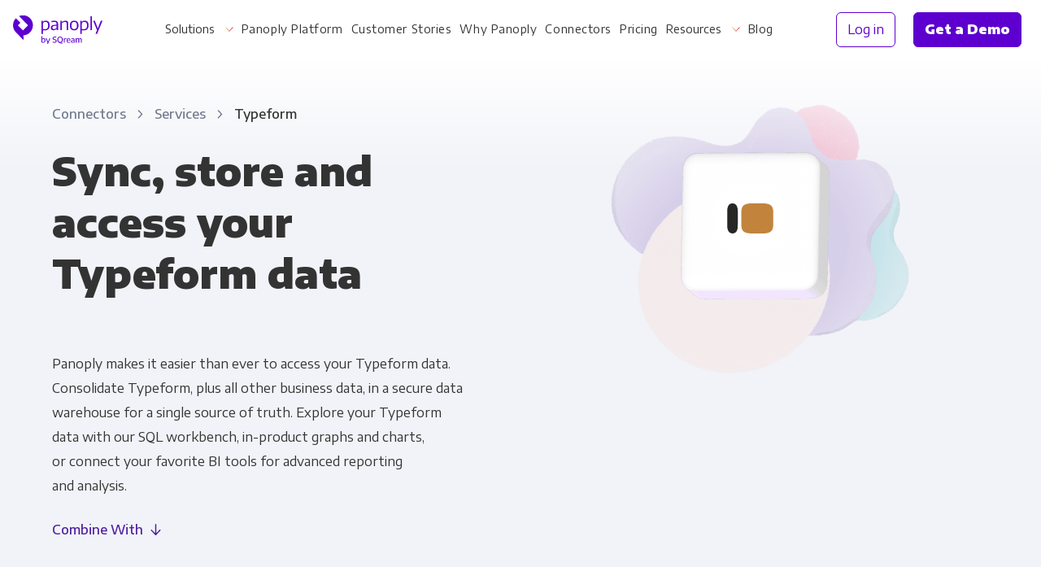

--- FILE ---
content_type: text/html;charset=utf-8
request_url: https://panoply.io/connectors/typeform/
body_size: 17263
content:
<!DOCTYPE html>
<html lang="en" id="html">
<head>

	<meta charset="utf-8" />

	<meta name="viewport" content="width=device-width, initial-scale=1.0">
  
	<!-- Defines SEO experiment variables -->



<!-- Defines dynamic titles that use page variables -->
<!-- Must be defined here as jekyll doesn't let us use page variables in front matter -->

<script>
var dataLayer = [{
  environment: 'development',
  page: {
    layout: 'integration_generic',
    collection: 'integrations',
    name: 'typeform',
    experiment: {
      variant: '0'
    }
  },
  
  integration: {
    name: 'typeform',
    title: 'Typeform',
    type: '3rd-party-data-source',
    category: 'services',
    categories: ['services','customer-support']
  }
  
  
}];
</script>

<!--

  Everything from here just applies the titles in the order described in readme.md
  Dont edit this unless you know what youre doing & update readme to match

 -->







<!-- Begin custom SEO tag -->


  <title>Integrate Typeform with a Cloud-Based Data Warehouse | Panoply</title>


<meta name="description" content="Integrate over Typeform sources with Panoply’s cloud data management solution. Panoply automates the ETL, storage management, and query optimization so you can get lightning fast analytics without having to manage a complex data infrastructure." />
<meta property="og:title" content="Integrate Typeform with a Cloud-Based Data Warehouse" />
<meta property="og:description" content="Integrate over Typeform sources with Panoply’s cloud data management solution. Panoply automates the ETL, storage management, and query optimization so you can get lightning fast analytics without having to manage a complex data infrastructure." />
<meta property="og:locale" content="en_US" />
<link rel="canonical" href="https://panoply.io/connectors/typeform/" />
<meta property="og:url" content="https://panoply.io/connectors/typeform/" />
<meta property="og:site_name" content="Panoply" />
<meta property="og:image" content="/images/v2/og_image@2x.png" />

  <meta property="og:type" content="article" />




<!-- END custom SEO tag -->

	<!-- Page hiding snippet (recommended)  -->
<style>.async-hide { opacity: 0 !important} </style>
<script>(function(a,s,y,n,c,h,i,d,e){s.className+=' '+y;h.start=1*new Date;
h.end=i=function(){s.className=s.className.replace(RegExp(' ?'+y),'')};
(a[n]=a[n]||[]).hide=h;setTimeout(function(){i();h.end=null},c);h.timeout=c;
})(window,document.documentElement,'async-hide','dataLayer',4000,
{'GTM-K4QVR9':true});</script>

<!--Google Tag Manager-->
<script>(function(w,d,s,l,i){w[l]=w[l]||[];w[l].push({'gtm.start':new Date().getTime(),event:'gtm.js'});var f=d.getElementsByTagName(s)[0],j=d.createElement(s),dl=l!='dataLayer'?'&l='+l:'';j.async=true;j.src='https://www.googletagmanager.com/gtm.js?id='+i+dl;f.parentNode.insertBefore(j,f)})(window,document,'script','dataLayer','GTM-K4QVR9');
</script>
<!--End Google Tag Manager-->

<script>
!function () {var vendor = "samplead"; var reb2b = window.reb2b = window.reb2b || []; if (reb2b.invoked) return;reb2b.invoked = true;reb2b.methods = ["identify", "collect"]; reb2b.factory = function (method) {return function () {var args = Array.prototype.slice.call(arguments); args.unshift(method);reb2b.push(args);return reb2b;};}; for (var i = 0; i < reb2b.methods.length; i++) {var key = reb2b.methods[i];reb2b[key] = reb2b.factory(key);} reb2b.load = function (key) {var script = document.createElement("script");script.type = "text/javascript";script.async = true; script.src = "https://s3-us-west-2.amazonaws.com/b2bjsstore/b/" + key + "/reb2b.js.gz"; var first = document.getElementsByTagName("script")[0]; first.parentNode.insertBefore(script, first);}; reb2b.SNIPPET_VERSION = "1.0.1";reb2b.load("4N210HEQ1W6Z");}();
</script>

<script src="https://ajax.googleapis.com/ajax/libs/jquery/2.1.0/jquery.min.js"></script>

  <!--Favicon-->
<link rel="apple-touch-icon" sizes="180x180" href="/images/favicon/apple-touch-icon.png?v=2867w9sjk">
<link rel="icon" type="image/png" sizes="32x32" href="/images/favicon/favicon-32x32.png?v=2867w9sjk">
<link rel="icon" type="image/png" sizes="16x16" href="/images/favicon/favicon-16x16.png?v=2867w9sjk">
<link rel="manifest" href="/images/favicon/site.webmanifest?v=2867w9sjk">
<link rel="mask-icon" href="/images/favicon/safari-pinned-tab.svg?v=2867w9sjk" color="#4F21A0">
<link rel="shortcut icon" href="/images/favicon/favicon.ico?v=2867w9sjk">
<meta name="apple-mobile-web-app-title" content="Panoply">
<meta name="application-name" content="Panoply">
<meta name="msapplication-TileColor" content="#4F21A0">
<meta name="msapplication-config" content="/images/favicon/browserconfig.xml?v=2867w9sjk">
<meta name="theme-color" content="#ffffff">
<!--End Favicon-->

	<link href="https://fonts.googleapis.com/css?family=Encode+Sans+Semi+Expanded:400,500,700,900|Roboto+Mono:300,400" rel="stylesheet">

  <style>
    .no-fouc {
      opacity: 0;
    }
  </style>

	<!-- App Styles -->
	<link rel="stylesheet" href="/css/main.css">

	

</head>
<body class="
	
	
" id="body">

	<!-- Google Tag Manager (noscript) -->
<noscript
  ><iframe
    src="https://www.googletagmanager.com/ns.html?id=GTM-K4QVR9"
    height="0"
    width="0"
    style="display:none;visibility:hidden"
  ></iframe
></noscript>
<!-- End Google Tag Manager (noscript) -->

	

	

<div 
    class="notification-bar" id="notification-bar"
    data-show-from="2023-04-18T02:00:00+00:00"
    data-show-until="2023-05-03T23:59:00+00:00"
    style="
        background-color: #20aab7; 
        background-image: url(' ')
    ">

    <div class="notification-bar__container">

        

        <span class="notification-bar__text">
            🥳  Introducing our new Flex Connector! 
        </span>
        
        
        <a class="notification-bar__link" target="_blank" rel="noopener noreferrer" href="https://blog.panoply.io/introducing-the-panoply-flex-connector">
            👉 Learn more
        </a>
        <a class="notification-bar__link notification-bar__link__mobile" target="_blank" rel="noopener noreferrer" href="https://blog.panoply.io/introducing-the-panoply-flex-connector">
              Introducing our new Flex Connector! 
        </a>
        
        
        

    </div>

    <button class="notification-bar__close" id="hide-notification-bar"></button>
</div>


	<nav
  id="nav"
  class="nav header-inverse  header-inverse no-fouc"
  style="padding-bottom: 0px;"
  aria-label="Main"
>
  <div class="nav__container" itemscope itemtype="http://www.schema.org/SiteNavigationElement">
    <div class="nav__logo">
      <a data-nav-group="Logo" href="/"></a>
    </div>

    <div class="nav__left">
      
        <div tabindex="0" class="nav__dropdown nav__dropdown--single-link hide-on-large">
          
            <div tabindex="0" class="nav__dropdown dropdown dropdown--hover hide-on-large">
              
                <a href="#">Solutions</a>
              

              <div
                class="nav__dropdown__content dropdown__body s-items-2"
                data-nav-group="Solutions"
              >
                <div class="nav__dropdown__links nav__dropdown__links--no-cta">
                  <div class="nav__dropdown__links__grid mb-5">
                    
                      <div class="nav__dropdown__link">
                        <img
                          class="nav__dropdown__link__icon"
                          height="54"
                          width="63"
                          alt="icon"
                          src="/images/v2/nav/for-your-business@2x.png"
                        >
                        <span itemprop="name" class="nav__dropdown__link__title text-dark text-semibold">
                          For Your Business
                        </span>
                        <div class="hairline mt-3"></div>
                        <ul class="text-semibold mt-2">
                          
                            <li>
                              
                                <a href="/panoply-for-startups/">Startups & Agile Teams</a>
                              
                            </li>
                          
                            <li>
                              
                                <a href="/saas-data-warehouse/">Software & SaaS</a>
                              
                            </li>
                          
                            <li>
                              
                                <a href="/retail-data-warehouse/">E-commerce & Retail</a>
                              
                            </li>
                          
                            <li>
                              
                                <a href="/media-publishing-data-warehouse/">Media & Publishing</a>
                              
                            </li>
                          
                            <li>
                              
                                <a href="/financial-services-data-warehouse/">Financial Services</a>
                              
                            </li>
                          
                            <li>
                              
                                <a href="/healthcare-data-warehouse/">Healthcare</a>
                              
                            </li>
                          
                        </ul>
                      </div>
                    
                      <div class="nav__dropdown__link">
                        <img
                          class="nav__dropdown__link__icon"
                          height="54"
                          width="63"
                          alt="icon"
                          src="/images/v2/nav/for-every-role@2x.png"
                        >
                        <span itemprop="name" class="nav__dropdown__link__title text-dark text-semibold">
                          For Every Role
                        </span>
                        <div class="hairline mt-3"></div>
                        <ul class="text-semibold mt-2">
                          
                            <li>
                              
                                <a href="/panoply-for-analysts/">Analysts</a>
                              
                            </li>
                          
                            <li>
                              
                                <a href="/panoply-for-leadership/">Leadership</a>
                              
                            </li>
                          
                            <li>
                              
                                <a href="/panoply-for-engineering/">Engineering & IT</a>
                              
                            </li>
                          
                            <li>
                              
                                <a href="/sales-crm-data-warehouse/">Sales & CRM</a>
                              
                            </li>
                          
                            <li>
                              
                                <a href="/marketing-advertising-data-warehouse/">Marketing Ops & Advertising</a>
                              
                            </li>
                          
                            <li>
                              
                                <a href="/product-analytics-data-warehouse/">Product Analytics</a>
                              
                            </li>
                          
                            <li>
                              
                                <a href="/finance-data-warehouse/">Financial Planning & Analysis</a>
                              
                            </li>
                          
                        </ul>
                      </div>
                    
                  </div>
                </div>
              </div>
            </div>
          
        </div>
      
        <div tabindex="0" class="nav__dropdown nav__dropdown--single-link hide-on-large">
          
            
              <a href="/platform/">Panoply Platform</a>
            
          
        </div>
      
        <div tabindex="0" class="nav__dropdown nav__dropdown--single-link hide-on-large">
          
            
              <a href="/customers/">Customer Stories</a>
            
          
        </div>
      
        <div tabindex="0" class="nav__dropdown nav__dropdown--single-link hide-on-large">
          
            
              <a href="/why-panoply/">Why Panoply</a>
            
          
        </div>
      
        <div tabindex="0" class="nav__dropdown nav__dropdown--single-link hide-on-large">
          
            
              <a href="/connectors/">Connectors</a>
            
          
        </div>
      
        <div tabindex="0" class="nav__dropdown nav__dropdown--single-link hide-on-large">
          
            
              <a href="/pricing/">Pricing</a>
            
          
        </div>
      
        <div tabindex="0" class="nav__dropdown nav__dropdown--single-link hide-on-large">
          
            <div tabindex="0" class="nav__dropdown dropdown dropdown--hover hide-on-large">
              
                <a href="/resources/">Resources</a>
              

              <div
                class="nav__dropdown__content dropdown__body s-items-1"
                data-nav-group="Resources"
              >
                <div class="nav__dropdown__links nav__dropdown__links--no-cta">
                  <div class="nav__dropdown__links__grid mb-5">
                    
                      <div class="nav__dropdown__link">
                        <img
                          class="nav__dropdown__link__icon"
                          height="54"
                          width="63"
                          alt="icon"
                          src="/images/v2/nav/for-your-information@2x.png"
                        >
                        <span itemprop="name" class="nav__dropdown__link__title text-dark text-semibold">
                          For Your Information
                        </span>
                        <div class="hairline mt-3"></div>
                        <ul class="text-semibold mt-2">
                          
                            <li>
                              
                                <a href="/resources/category/webinars/">Webinars</a>
                              
                            </li>
                          
                            <li>
                              
                                <a href="/resources/category/whitepapers/">Whitepapers</a>
                              
                            </li>
                          
                            <li>
                              
                                <a href="/resources/category/case-studies/">Case studies</a>
                              
                            </li>
                          
                            <li>
                              
                                <a href="/docs/">Docs</a>
                              
                            </li>
                          
                            <li>
                              
                                <a href="/interactive-demo/" target="_blank" rel="noopener noreferrer">
                                  Interactive Demo
                                </a>
                              
                            </li>
                          
                            <li>
                              
                                <a href="/single-source-of-truth/">Single Source of Truth</a>
                              
                            </li>
                          
                            <li>
                              
                                <a href="/security/">Data Security & Compliance</a>
                              
                            </li>
                          
                        </ul>
                      </div>
                    
                  </div>
                </div>
              </div>
            </div>
          
        </div>
      
        <div tabindex="0" class="nav__dropdown nav__dropdown--single-link hide-on-large">
          
            
              <a href="https://blog.panoply.io" target="_blank" rel="noopener noreferrer">Blog</a>
            
          
        </div>
      
    </div>

    <div class="nav__right" data-nav-group="CTA">
      <div style="text-wrap: nowrap;">
        <a
          itemprop="url"
          class="nav__btn btn btn--block btn--outline"
          href="https://platform.panoply.io/?#/login"
        >
          <span itemprop="name">Log in</span>
        </a>
        <a itemprop="url" class="nav__btn btn btn--block btn--gradient--purple mx-2 track-cta" href="/request-a-demo/">
          <span itemprop="name" style="padding: 1px 0;">Get a Demo</span>
        </a>
      </div>
      <button id="mobile-nav-toggle" class="nav__hamburger"></button>
    </div>
  </div>
</nav>


	<div class="site-container">

    





<div class="gradient-white-2 pt-3 pt-md-6 pb-10">

  <header class="container" id="content">
    <div class="flex-row flex-row--align-top">
     
      <!-- Column 1 -->
      <div class="flex-row__column flex-row__column--half pr-md-9">
        <div class="breadcrumbs inline-block">
          <a class="breadcrumbs__link" href="/connectors/">
            Connectors
          </a>
          <a class="breadcrumbs__link" href="/connectors/services/">
            Services
          </a>
          <span class="breadcrumbs__current">
            Typeform
          </span>
        </div>
        <h1 class="mb-4 mt-5 mt-md-3">
          
            Sync, store and access your Typeform data
          
        </h1>
        <div class="pt-3 pt-md-6 pb-3">
          <div class="integration__info">
            <div class="text-align-left">
              <div class="integration__truncate-content">
                <p>
                  Panoply makes it easier than ever to access your Typeform data. Consolidate Typeform, plus&nbsp;all other business data, in&nbsp;a secure data warehouse for a single source of&nbsp;truth. Explore&nbsp;your Typeform data with our SQL workbench, in-product graphs and charts, or&nbsp;connect your favorite BI&nbsp;tools for advanced reporting and&nbsp;analysis.
                </p>
              </div>
            </div>
          </div>
        </div>
        <div class="integration__header-links">
          
          <!--  -->
          <a class="learn-more learn-more--down" href="#combine-with">Combine With</a>
          
        </div>
      </div>
      <!-- End Column 1 -->

      <!-- Column 2 -->
      <div
        class="flex-row__column flex-row__column--half sticky-t-md py-5 py-md-0 hide-on-sm">
        <div class="integration-header-artwork margin-auto" style="max-height: 350px; max-width: 383px;">
          <img class="flex-row__column__image" srcset="/images/v2/integrations/connector-header-hero.png,
              /images/v2/integrations/connector-header-hero@2x.png 2x" src="/images/v2/integrations/connector-header-hero.png"
            style="max-height: 350px; max-width: 383px;" />
          <div class="integration-header-artwork__logo">
            <img src="https://learn.panoply.io/hubfs/Data%20Source%20Icons/typeform.svg?noresize" />
          </div>
        </div>
      </div>
      <!-- End Column 2 -->
    
    </div>
  </header>

  <div class="container-markdown text-align-center pt-7 pt-md-9">
    <a href="https://panoply.io/request-a-demo/"
      class="inline-block text-xxlarge text-bold text-no-underline mb-0 flex flex--center flex-column track-cta">
      <div class="learn-more header-free-trial-text h2 text-bolder my-0 pt-4">
        <div class="editable">
          
            See how to connect Panoply with Typeform.
          
        </div>
        <div class="flex-row flex--center pt-2">
          <div class="editable">
            
              Get started
            
          </div>
          <svg class="learn-more-icon-sm my-2 ml-2 mr-1" viewbox="0 0 60 60" fill="none"
            xmlns="http://www.w3.org/2000/svg">
            <path class="arrow-color-shift" fill-rule="evenodd" clip-rule="evenodd"
              d="M30 60C13.427 60 0 46.573 0 30S13.427 0 30 0s30 13.427 30 30-13.427 30-30 30Zm1.452-44.94c-.605-.604-1.452-.604-2.057 0l-.847.847c-.604.605-.604 1.452 0 2.057l10.404 9.92H15.968c-.847 0-1.452.725-1.452 1.45v1.21c0 .847.605 1.452 1.452 1.452h22.984l-10.404 10.04c-.604.605-.604 1.452 0 2.057l.847.846c.605.605 1.452.605 2.057 0l13.91-13.91c.606-.606.606-1.452 0-2.057L31.453 15.06Z" />
          </svg>
        </div>
      </div>
    </a>
    <a href="https://panoply.io/request-a-demo/" class="integration__logo integration__sidebar__logo-card
      third-party
      
       mt-6 mb-2">
      <img class="w-100 integration__sidebar__logo-img" src="/images/integration-logos/typeform.svg" />
    </a>
    
      <div class="container-xsmall color-shift pt-6 pb-3 px-5 text-medium text-semibold editable">
        Panoply can connect with nearly any data&nbsp;source, via&nbsp;our Flex&nbsp;Connector or any 3rd party ETL&nbsp;tool. Our&nbsp;team will help you explore your&nbsp;options.
      </div>
    
    <div class="pt-6 pb-2">
      
        <a href="https://panoply.io/request-a-demo/"
          class="btn btn--block btn--hover-depth btn--gradient btn--gradient--purple btn--curved-more text-large track-cta">
          Talk To Us
        </a>
      
    </div>
  </div>

</div>



<!-- <section class="bg-white py-9">
  <div class="anchor" id="helpful-resources"></div>

  <div class="hero-cards__section pb-0">
    <div class="hero-cards__stack-compact">

      <div class="hero-cards__section__header_shapes-r hero-cards__section__header_shapes-3">
        <img class="integration__examples__thumbnail" src="https://learn.panoply.io/hubfs/Data%20Source%20Icons/typeform.svg?noresize" />
        <h2 class="inline-block">
          <span class="editable">Helpful </span><span class="text-gray-dark editable">resources</span>
        </h2>
      </div>
      
      

        <div class="smart-collection__list__category">
          <div class="flex-row flex-row--wrap flex--center flex-row--stretch inverse-px-2to3">

            

          </div>
        </div>

      

    </div>
  </div>
</section> -->


  <section class="container-xsmall bg-white py-9">
    <div class="anchor" id="combine-with"></div>
    
    
    
    
    
    
    
    <div class="">
      <div class="text-align-center px-3 px-md-7">
        <div class="flex-row flex--center pb-5">
          <div class="tab-integration-other__icon tab-integration-other__icon--large mx-2">
            <img src="https://learn.panoply.io/hubfs/Data%20Source%20Icons/typeform.svg?noresize" />
          </div>
          <div class="tab-integration-other__icon tab-integration-other__icon--large mx-2">
            <img src="/images/v2/icon-connector-combo-plus.svg" />
          </div>
        </div>
        <h2 class="mt-0 mb-4">Sync Typeform data with multiple sources in&nbsp;Panoply, then&nbsp;access it via your BI&nbsp;tool</h2>
      </div>
      <div class="p-4 p-md-7">
        <div class="integrations-filters__input-wrapper margin-auto w-100">
          <input class="tab-search-input integrations__search__input" placeholder="Combine with..." value="">
          <div class="integrations__search__submit active">
            <img src="/images/v2/icon-search-purple.svg">
          </div>
        </div>
      </div>
      <div class="tab-integration-other px-3 pt-3 pb-7">
        
          
          

          
          

          
          
          

          
            
            
            <a title="Typeform + AdRoll" href="/connectors/adroll/typeform"
              class="tab-integration-other__link flex-row--align-center text-dark" rel="noopener noreferrer">
              <div class="tab-integration-other__icon">
                <img alt="Typeform + AdRoll"
                  src="https://learn.panoply.io/hubfs/Data%20Source%20Icons/adroll.svg?noresize" />
              </div>
              <div class="tab-integration-other__label text-small">
                <div class="tab-integration-other__label__text text-semibold text-black">AdRoll</div>
                <div class="text-small tab-integration-other__label__text mt-1">Ads</div>
              </div>
            </a>
          
        
          
          

          
          

          
          
          

          
            
            
            <a title="Typeform + AfterShip" href="/connectors/aftership/typeform"
              class="tab-integration-other__link flex-row--align-center text-dark" rel="noopener noreferrer">
              <div class="tab-integration-other__icon">
                <img alt="Typeform + AfterShip"
                  src="https://learn.panoply.io/hubfs/Data%20Source%20Icons/aftership.svg?noresize" />
              </div>
              <div class="tab-integration-other__label text-small">
                <div class="tab-integration-other__label__text text-semibold text-black">AfterShip</div>
                <div class="text-small tab-integration-other__label__text mt-1">Retail</div>
              </div>
            </a>
          
        
          
          

          
          

          
          
          

          
            
            
            <a title="Typeform + Alteryx" href="/connectors/alteryx/typeform"
              class="tab-integration-other__link flex-row--align-center text-dark" rel="noopener noreferrer">
              <div class="tab-integration-other__icon">
                <img alt="Typeform + Alteryx"
                  src="https://learn.panoply.io/hubfs/Data%20Source%20Icons/alteryx.svg?noresize" />
              </div>
              <div class="tab-integration-other__label text-small">
                <div class="tab-integration-other__label__text text-semibold text-black">Alteryx</div>
                <div class="text-small tab-integration-other__label__text mt-1">ETL</div>
              </div>
            </a>
          
        
          
          

          
          

          
          
          

          
            
            
            <a title="Typeform + Amazon Ads" href="/connectors/amazon-ads/typeform"
              class="tab-integration-other__link flex-row--align-center text-dark" rel="noopener noreferrer">
              <div class="tab-integration-other__icon">
                <img alt="Typeform + Amazon Ads"
                  src="https://learn.panoply.io/hubfs/Data%20Source%20Icons/amazon-ads.svg?noresize" />
              </div>
              <div class="tab-integration-other__label text-small">
                <div class="tab-integration-other__label__text text-semibold text-black">Amazon Ads</div>
                <div class="text-small tab-integration-other__label__text mt-1">Ads</div>
              </div>
            </a>
          
        
          
          

          
          

          
          
          

          
            
            
            <a title="Typeform + Amazon Aurora PostgreSQL" href="/connectors/amazon-aurora-postgre/typeform"
              class="tab-integration-other__link flex-row--align-center text-dark" rel="noopener noreferrer">
              <div class="tab-integration-other__icon">
                <img alt="Typeform + Amazon Aurora PostgreSQL"
                  src="https://learn.panoply.io/hubfs/Data%20Source%20Icons/aurora-postgresql.svg?noresize" />
              </div>
              <div class="tab-integration-other__label text-small">
                <div class="tab-integration-other__label__text text-semibold text-black">Amazon Aurora PostgreSQL</div>
                <div class="text-small tab-integration-other__label__text mt-1">Databases</div>
              </div>
            </a>
          
        
          
          

          
          

          
          
          

          
            
            
            <a title="Typeform + Amazon Cloudfront" href="/connectors/amazon-cloudfront/typeform"
              class="tab-integration-other__link flex-row--align-center text-dark" rel="noopener noreferrer">
              <div class="tab-integration-other__icon">
                <img alt="Typeform + Amazon Cloudfront"
                  src="https://learn.panoply.io/hubfs/Data%20Source%20Icons/amazon-cloudfront.svg?noresize" />
              </div>
              <div class="tab-integration-other__label text-small">
                <div class="tab-integration-other__label__text text-semibold text-black">Amazon Cloudfront</div>
                <div class="text-small tab-integration-other__label__text mt-1">Services</div>
              </div>
            </a>
          
        
          
          

          
          

          
          
          

          
            
            
            <a title="Typeform + Amazon DynamoDB" href="/connectors/amazon-dynamodb/typeform"
              class="tab-integration-other__link flex-row--align-center text-dark" rel="noopener noreferrer">
              <div class="tab-integration-other__icon">
                <img alt="Typeform + Amazon DynamoDB"
                  src="https://learn.panoply.io/hubfs/Data%20Source%20Icons/dynamodb.svg?noresize" />
              </div>
              <div class="tab-integration-other__label text-small">
                <div class="tab-integration-other__label__text text-semibold text-black">Amazon DynamoDB</div>
                <div class="text-small tab-integration-other__label__text mt-1">Databases</div>
              </div>
            </a>
          
        
          
          

          
          

          
          
          

          
            
            
            <a title="Typeform + Amazon Kinesis Firehose" href="/connectors/amazon-kinesis/typeform"
              class="tab-integration-other__link flex-row--align-center text-dark" rel="noopener noreferrer">
              <div class="tab-integration-other__icon">
                <img alt="Typeform + Amazon Kinesis Firehose"
                  src="https://learn.panoply.io/hubfs/Data%20Source%20Icons/amazon-kinesis.svg?noresize" />
              </div>
              <div class="tab-integration-other__label text-small">
                <div class="tab-integration-other__label__text text-semibold text-black">Amazon Kinesis Firehose</div>
                <div class="text-small tab-integration-other__label__text mt-1">Services</div>
              </div>
            </a>
          
        
          
          

          
          

          
          
          

          
            
            
            <a title="Typeform + Amazon Marketplace" href="/connectors/amazon-marketplace/typeform"
              class="tab-integration-other__link flex-row--align-center text-dark" rel="noopener noreferrer">
              <div class="tab-integration-other__icon">
                <img alt="Typeform + Amazon Marketplace"
                  src="https://learn.panoply.io/hubfs/Data%20Source%20Icons/amazon-marketplace.svg?noresize" />
              </div>
              <div class="tab-integration-other__label text-small">
                <div class="tab-integration-other__label__text text-semibold text-black">Amazon Marketplace</div>
                <div class="text-small tab-integration-other__label__text mt-1">E-commerce</div>
              </div>
            </a>
          
        
          
          

          
          

          
          
          

          
            
            
            <a title="Typeform + Amazon QuickSight" href="/connectors/amazon-quicksight/typeform"
              class="tab-integration-other__link flex-row--align-center text-dark" rel="noopener noreferrer">
              <div class="tab-integration-other__icon">
                <img alt="Typeform + Amazon QuickSight"
                  src="https://learn.panoply.io/hubfs/Data%20Source%20Icons/amazon-quicksight.svg?noresize" />
              </div>
              <div class="tab-integration-other__label text-small">
                <div class="tab-integration-other__label__text text-semibold text-black">Amazon QuickSight</div>
                <div class="text-small tab-integration-other__label__text mt-1">BI Tools</div>
              </div>
            </a>
          
        
          
          

          
          

          
          
          

          
            
            
            <a title="Typeform + Amazon S3" href="/connectors/amazon-s3/typeform"
              class="tab-integration-other__link flex-row--align-center text-dark" rel="noopener noreferrer">
              <div class="tab-integration-other__icon">
                <img alt="Typeform + Amazon S3"
                  src="https://learn.panoply.io/hubfs/Data%20Source%20Icons/s3.svg?noresize" />
              </div>
              <div class="tab-integration-other__label text-small">
                <div class="tab-integration-other__label__text text-semibold text-black">Amazon S3</div>
                <div class="text-small tab-integration-other__label__text mt-1">Services</div>
              </div>
            </a>
          
        
          
          

          
          

          
          
          

          
            
            
            <a title="Typeform + Amazon Seller" href="/connectors/amazon-seller/typeform"
              class="tab-integration-other__link flex-row--align-center text-dark" rel="noopener noreferrer">
              <div class="tab-integration-other__icon">
                <img alt="Typeform + Amazon Seller"
                  src="https://learn.panoply.io/hubfs/Data%20Source%20Icons/amazon-seller.svg?noresize" />
              </div>
              <div class="tab-integration-other__label text-small">
                <div class="tab-integration-other__label__text text-semibold text-black">Amazon Seller</div>
                <div class="text-small tab-integration-other__label__text mt-1">Retail</div>
              </div>
            </a>
          
        
          
          

          
          

          
          
          

          
            
            
            <a title="Typeform + Apache Superset" href="/connectors/apache-superset/typeform"
              class="tab-integration-other__link flex-row--align-center text-dark" rel="noopener noreferrer">
              <div class="tab-integration-other__icon">
                <img alt="Typeform + Apache Superset"
                  src="https://learn.panoply.io/hubfs/Data%20Source%20Icons/apache-superset.svg?noresize" />
              </div>
              <div class="tab-integration-other__label text-small">
                <div class="tab-integration-other__label__text text-semibold text-black">Apache Superset</div>
                <div class="text-small tab-integration-other__label__text mt-1">BI Tools</div>
              </div>
            </a>
          
        
          
          

          
          

          
          
          

          
            
            
            <a title="Typeform + Apache Zeppelin" href="/connectors/apache-zeppelin/typeform"
              class="tab-integration-other__link flex-row--align-center text-dark" rel="noopener noreferrer">
              <div class="tab-integration-other__icon">
                <img alt="Typeform + Apache Zeppelin"
                  src="https://learn.panoply.io/hubfs/Data%20Source%20Icons/apache-zeppelin.svg?noresize" />
              </div>
              <div class="tab-integration-other__label text-small">
                <div class="tab-integration-other__label__text text-semibold text-black">Apache Zeppelin</div>
                <div class="text-small tab-integration-other__label__text mt-1">BI Tools</div>
              </div>
            </a>
          
        
          
          

          
          

          
          
          

          
            
            
            <a title="Typeform + Apple App Store" href="/connectors/apple-app-store/typeform"
              class="tab-integration-other__link flex-row--align-center text-dark" rel="noopener noreferrer">
              <div class="tab-integration-other__icon">
                <img alt="Typeform + Apple App Store"
                  src="https://learn.panoply.io/hubfs/Data%20Source%20Icons/apple-app-store.svg?noresize" />
              </div>
              <div class="tab-integration-other__label text-small">
                <div class="tab-integration-other__label__text text-semibold text-black">Apple App Store</div>
                <div class="text-small tab-integration-other__label__text mt-1">Mobile</div>
              </div>
            </a>
          
        
          
          

          
          

          
          
          

          
            
            
            <a title="Typeform + Apple Search Ads" href="/connectors/apple-search-ads/typeform"
              class="tab-integration-other__link flex-row--align-center text-dark" rel="noopener noreferrer">
              <div class="tab-integration-other__icon">
                <img alt="Typeform + Apple Search Ads"
                  src="https://learn.panoply.io/hubfs/Data%20Source%20Icons/apple-search-ads.svg?noresize" />
              </div>
              <div class="tab-integration-other__label text-small">
                <div class="tab-integration-other__label__text text-semibold text-black">Apple Search Ads</div>
                <div class="text-small tab-integration-other__label__text mt-1">Ads</div>
              </div>
            </a>
          
        
          
          

          
          

          
          
          

          
            
            
            <a title="Typeform + AppsFlyer" href="/connectors/appsflyer/typeform"
              class="tab-integration-other__link flex-row--align-center text-dark" rel="noopener noreferrer">
              <div class="tab-integration-other__icon">
                <img alt="Typeform + AppsFlyer"
                  src="https://learn.panoply.io/hubfs/Data%20Source%20Icons/appsflyer.svg?noresize" />
              </div>
              <div class="tab-integration-other__label text-small">
                <div class="tab-integration-other__label__text text-semibold text-black">AppsFlyer</div>
                <div class="text-small tab-integration-other__label__text mt-1">Mobile</div>
              </div>
            </a>
          
        
          
          

          
          

          
          
          

          
            
            
            <a title="Typeform + Asana" href="/connectors/asana/typeform"
              class="tab-integration-other__link flex-row--align-center text-dark" rel="noopener noreferrer">
              <div class="tab-integration-other__icon">
                <img alt="Typeform + Asana"
                  src="https://learn.panoply.io/hubfs/Data%20Source%20Icons/asana.svg?noresize" />
              </div>
              <div class="tab-integration-other__label text-small">
                <div class="tab-integration-other__label__text text-semibold text-black">Asana</div>
                <div class="text-small tab-integration-other__label__text mt-1">Project Management</div>
              </div>
            </a>
          
        
          
          

          
          

          
          
          

          
            
            
            <a title="Typeform + Attunity" href="/connectors/attunity/typeform"
              class="tab-integration-other__link flex-row--align-center text-dark" rel="noopener noreferrer">
              <div class="tab-integration-other__icon">
                <img alt="Typeform + Attunity"
                  src="https://learn.panoply.io/hubfs/Data%20Source%20Icons/attunity.svg?noresize" />
              </div>
              <div class="tab-integration-other__label text-small">
                <div class="tab-integration-other__label__text text-semibold text-black">Attunity</div>
                <div class="text-small tab-integration-other__label__text mt-1">ETL</div>
              </div>
            </a>
          
        
          
          

          
          

          
          
          

          
            
            
            <a title="Typeform + Autopilot" href="/connectors/autopilot/typeform"
              class="tab-integration-other__link flex-row--align-center text-dark" rel="noopener noreferrer">
              <div class="tab-integration-other__icon">
                <img alt="Typeform + Autopilot"
                  src="https://learn.panoply.io/hubfs/Data%20Source%20Icons/autopilot.svg?noresize" />
              </div>
              <div class="tab-integration-other__label text-small">
                <div class="tab-integration-other__label__text text-semibold text-black">Autopilot</div>
                <div class="text-small tab-integration-other__label__text mt-1">Marketing Automation</div>
              </div>
            </a>
          
        
          
          

          
          

          
          
          

          
            
            
            <a title="Typeform + Azure Blob Storage" href="/connectors/azure-blob-storage/typeform"
              class="tab-integration-other__link flex-row--align-center text-dark" rel="noopener noreferrer">
              <div class="tab-integration-other__icon">
                <img alt="Typeform + Azure Blob Storage"
                  src="https://learn.panoply.io/hubfs/Data%20Source%20Icons/azure-blob-storage.svg?noresize" />
              </div>
              <div class="tab-integration-other__label text-small">
                <div class="tab-integration-other__label__text text-semibold text-black">Azure Blob Storage</div>
                <div class="text-small tab-integration-other__label__text mt-1">Cloud Storage</div>
              </div>
            </a>
          
        
          
          

          
          

          
          
          

          
            
            
            <a title="Typeform + BigCommerce" href="/connectors/bigcommerce/typeform"
              class="tab-integration-other__link flex-row--align-center text-dark" rel="noopener noreferrer">
              <div class="tab-integration-other__icon">
                <img alt="Typeform + BigCommerce"
                  src="https://learn.panoply.io/hubfs/Data%20Source%20Icons/bigcommerce.svg?noresize" />
              </div>
              <div class="tab-integration-other__label text-small">
                <div class="tab-integration-other__label__text text-semibold text-black">BigCommerce</div>
                <div class="text-small tab-integration-other__label__text mt-1">E-commerce</div>
              </div>
            </a>
          
        
          
          

          
          

          
          
          

          
            
            
            <a title="Typeform + BigQuery" href="/connectors/bigquery/typeform"
              class="tab-integration-other__link flex-row--align-center text-dark" rel="noopener noreferrer">
              <div class="tab-integration-other__icon">
                <img alt="Typeform + BigQuery"
                  src="https://learn.panoply.io/hubfs/Data%20Source%20Icons/bigquery.svg?noresize" />
              </div>
              <div class="tab-integration-other__label text-small">
                <div class="tab-integration-other__label__text text-semibold text-black">BigQuery</div>
                <div class="text-small tab-integration-other__label__text mt-1">Data Warehouses</div>
              </div>
            </a>
          
        
          
          

          
          

          
          
          

          
            
            
            <a title="Typeform + Bing Ads" href="/connectors/bing-ads/typeform"
              class="tab-integration-other__link flex-row--align-center text-dark" rel="noopener noreferrer">
              <div class="tab-integration-other__icon">
                <img alt="Typeform + Bing Ads"
                  src="https://learn.panoply.io/hubfs/Data%20Source%20Icons/panoplybingads.svg?noresize" />
              </div>
              <div class="tab-integration-other__label text-small">
                <div class="tab-integration-other__label__text text-semibold text-black">Bing Ads</div>
                <div class="text-small tab-integration-other__label__text mt-1">Ads</div>
              </div>
            </a>
          
        
          
          

          
          

          
          
          

          
            
            
            <a title="Typeform + Birst" href="/connectors/birst/typeform"
              class="tab-integration-other__link flex-row--align-center text-dark" rel="noopener noreferrer">
              <div class="tab-integration-other__icon">
                <img alt="Typeform + Birst"
                  src="https://learn.panoply.io/hubfs/Data%20Source%20Icons/birst.svg?noresize" />
              </div>
              <div class="tab-integration-other__label text-small">
                <div class="tab-integration-other__label__text text-semibold text-black">Birst</div>
                <div class="text-small tab-integration-other__label__text mt-1">BI Tools</div>
              </div>
            </a>
          
        
          
          

          
          

          
          
          

          
            
            
            <a title="Typeform + Braintree Payments" href="/connectors/braintree-payments/typeform"
              class="tab-integration-other__link flex-row--align-center text-dark" rel="noopener noreferrer">
              <div class="tab-integration-other__icon">
                <img alt="Typeform + Braintree Payments"
                  src="https://learn.panoply.io/hubfs/Data%20Source%20Icons/braintree-payments.svg?noresize" />
              </div>
              <div class="tab-integration-other__label text-small">
                <div class="tab-integration-other__label__text text-semibold text-black">Braintree Payments</div>
                <div class="text-small tab-integration-other__label__text mt-1">Payment Processing</div>
              </div>
            </a>
          
        
          
          

          
          

          
          
          

          
            
            
            <a title="Typeform + Branch" href="/connectors/branch/typeform"
              class="tab-integration-other__link flex-row--align-center text-dark" rel="noopener noreferrer">
              <div class="tab-integration-other__icon">
                <img alt="Typeform + Branch"
                  src="https://learn.panoply.io/hubfs/Data%20Source%20Icons/branch.svg?noresize" />
              </div>
              <div class="tab-integration-other__label text-small">
                <div class="tab-integration-other__label__text text-semibold text-black">Branch</div>
                <div class="text-small tab-integration-other__label__text mt-1">Analytics</div>
              </div>
            </a>
          
        
          
          

          
          

          
          
          

          
            
            
            <a title="Typeform + BranchTrack" href="/connectors/branchtrack/typeform"
              class="tab-integration-other__link flex-row--align-center text-dark" rel="noopener noreferrer">
              <div class="tab-integration-other__icon">
                <img alt="Typeform + BranchTrack"
                  src="https://learn.panoply.io/hubfs/Data%20Source%20Icons/branchtrack.svg?noresize" />
              </div>
              <div class="tab-integration-other__label text-small">
                <div class="tab-integration-other__label__text text-semibold text-black">BranchTrack</div>
                <div class="text-small tab-integration-other__label__text mt-1">Sales</div>
              </div>
            </a>
          
        
          
          

          
          

          
          
          

          
            
            
            <a title="Typeform + Campaign Monitor" href="/connectors/campaign-monitor/typeform"
              class="tab-integration-other__link flex-row--align-center text-dark" rel="noopener noreferrer">
              <div class="tab-integration-other__icon">
                <img alt="Typeform + Campaign Monitor"
                  src="https://learn.panoply.io/hubfs/Data%20Source%20Icons/campaign-monitor.svg?noresize" />
              </div>
              <div class="tab-integration-other__label text-small">
                <div class="tab-integration-other__label__text text-semibold text-black">Campaign Monitor</div>
                <div class="text-small tab-integration-other__label__text mt-1">Marketing Automation</div>
              </div>
            </a>
          
        
          
          

          
          

          
          
          

          
            
            
            <a title="Typeform + CaptivateIQ" href="/connectors/captivateiq/typeform"
              class="tab-integration-other__link flex-row--align-center text-dark" rel="noopener noreferrer">
              <div class="tab-integration-other__icon">
                <img alt="Typeform + CaptivateIQ"
                  src="https://learn.panoply.io/hubfs/Data%20Source%20Icons/captivateiq.svg?noresize" />
              </div>
              <div class="tab-integration-other__label text-small">
                <div class="tab-integration-other__label__text text-semibold text-black">CaptivateIQ</div>
                <div class="text-small tab-integration-other__label__text mt-1">Sales</div>
              </div>
            </a>
          
        
          
          

          
          

          
          
          

          
            
            
            <a title="Typeform + CARTO" href="/connectors/carto/typeform"
              class="tab-integration-other__link flex-row--align-center text-dark" rel="noopener noreferrer">
              <div class="tab-integration-other__icon">
                <img alt="Typeform + CARTO"
                  src="https://learn.panoply.io/hubfs/Data%20Source%20Icons/carto.svg?noresize" />
              </div>
              <div class="tab-integration-other__label text-small">
                <div class="tab-integration-other__label__text text-semibold text-black">CARTO</div>
                <div class="text-small tab-integration-other__label__text mt-1">BI Tools</div>
              </div>
            </a>
          
        
          
          

          
          

          
          
          

          
            
            
            <a title="Typeform + Chargebee" href="/connectors/chargebee/typeform"
              class="tab-integration-other__link flex-row--align-center text-dark" rel="noopener noreferrer">
              <div class="tab-integration-other__icon">
                <img alt="Typeform + Chargebee"
                  src="https://learn.panoply.io/hubfs/Data%20Source%20Icons/chargebee.svg?noresize" />
              </div>
              <div class="tab-integration-other__label text-small">
                <div class="tab-integration-other__label__text text-semibold text-black">Chargebee</div>
                <div class="text-small tab-integration-other__label__text mt-1">Accounting</div>
              </div>
            </a>
          
        
          
          

          
          

          
          
          

          
            
            
            <a title="Typeform + Clari" href="/connectors/clari/typeform"
              class="tab-integration-other__link flex-row--align-center text-dark" rel="noopener noreferrer">
              <div class="tab-integration-other__icon">
                <img alt="Typeform + Clari"
                  src="https://learn.panoply.io/hubfs/Data%20Source%20Icons/clari.svg?noresize" />
              </div>
              <div class="tab-integration-other__label text-small">
                <div class="tab-integration-other__label__text text-semibold text-black">Clari</div>
                <div class="text-small tab-integration-other__label__text mt-1">Sales</div>
              </div>
            </a>
          
        
          
          

          
          

          
          
          

          
            
            
            <a title="Typeform + Close" href="/connectors/close/typeform"
              class="tab-integration-other__link flex-row--align-center text-dark" rel="noopener noreferrer">
              <div class="tab-integration-other__icon">
                <img alt="Typeform + Close"
                  src="https://learn.panoply.io/hubfs/Data%20Source%20Icons/close.svg?noresize" />
              </div>
              <div class="tab-integration-other__label text-small">
                <div class="tab-integration-other__label__text text-semibold text-black">Close</div>
                <div class="text-small tab-integration-other__label__text mt-1">Sales</div>
              </div>
            </a>
          
        
          
          

          
          

          
          
          

          
            
            
            <a title="Typeform + Codat" href="/connectors/codat/typeform"
              class="tab-integration-other__link flex-row--align-center text-dark" rel="noopener noreferrer">
              <div class="tab-integration-other__icon">
                <img alt="Typeform + Codat"
                  src="https://learn.panoply.io/hubfs/Data%20Source%20Icons/codat.svg?noresize" />
              </div>
              <div class="tab-integration-other__label text-small">
                <div class="tab-integration-other__label__text text-semibold text-black">Codat</div>
                <div class="text-small tab-integration-other__label__text mt-1">Accounting</div>
              </div>
            </a>
          
        
          
          

          
          

          
          
          

          
            
            
            <a title="Typeform + Contact Pigeon" href="/connectors/contact-pegeon/typeform"
              class="tab-integration-other__link flex-row--align-center text-dark" rel="noopener noreferrer">
              <div class="tab-integration-other__icon">
                <img alt="Typeform + Contact Pigeon"
                  src="https://learn.panoply.io/hubfs/Data%20Source%20Icons/contact-pigeon.svg?noresize" />
              </div>
              <div class="tab-integration-other__label text-small">
                <div class="tab-integration-other__label__text text-semibold text-black">Contact Pigeon</div>
                <div class="text-small tab-integration-other__label__text mt-1">Marketing Automation</div>
              </div>
            </a>
          
        
          
          

          
          

          
          
          

          
            
            
            <a title="Typeform + Contentful" href="/connectors/contentful/typeform"
              class="tab-integration-other__link flex-row--align-center text-dark" rel="noopener noreferrer">
              <div class="tab-integration-other__icon">
                <img alt="Typeform + Contentful"
                  src="https://learn.panoply.io/hubfs/Data%20Source%20Icons/contentful.svg?noresize" />
              </div>
              <div class="tab-integration-other__label text-small">
                <div class="tab-integration-other__label__text text-semibold text-black">Contentful</div>
                <div class="text-small tab-integration-other__label__text mt-1">Services</div>
              </div>
            </a>
          
        
          
          

          
          

          
          
          

          
            
            
            <a title="Typeform + Count" href="/connectors/count-co/typeform"
              class="tab-integration-other__link flex-row--align-center text-dark" rel="noopener noreferrer">
              <div class="tab-integration-other__icon">
                <img alt="Typeform + Count"
                  src="https://learn.panoply.io/hubfs/Data%20Source%20Icons/count.svg?noresize" />
              </div>
              <div class="tab-integration-other__label text-small">
                <div class="tab-integration-other__label__text text-semibold text-black">Count</div>
                <div class="text-small tab-integration-other__label__text mt-1">BI Tools</div>
              </div>
            </a>
          
        
          
          

          
          

          
          
          

          
            
            
            <a title="Typeform + Crashlytics" href="/connectors/crashlytics/typeform"
              class="tab-integration-other__link flex-row--align-center text-dark" rel="noopener noreferrer">
              <div class="tab-integration-other__icon">
                <img alt="Typeform + Crashlytics"
                  src="https://learn.panoply.io/hubfs/Data%20Source%20Icons/crashlytics.svg?noresize" />
              </div>
              <div class="tab-integration-other__label text-small">
                <div class="tab-integration-other__label__text text-semibold text-black">Crashlytics</div>
                <div class="text-small tab-integration-other__label__text mt-1">Developer Tools</div>
              </div>
            </a>
          
        
          
          

          
          

          
          
          

          
            
            
            <a title="Typeform + Criteo" href="/connectors/criteo/typeform"
              class="tab-integration-other__link flex-row--align-center text-dark" rel="noopener noreferrer">
              <div class="tab-integration-other__icon">
                <img alt="Typeform + Criteo"
                  src="https://learn.panoply.io/hubfs/Data%20Source%20Icons/criteo.svg?noresize" />
              </div>
              <div class="tab-integration-other__label text-small">
                <div class="tab-integration-other__label__text text-semibold text-black">Criteo</div>
                <div class="text-small tab-integration-other__label__text mt-1">Retail</div>
              </div>
            </a>
          
        
          
          

          
          

          
          
          

          
            
            
            <a title="Typeform + CSV" href="/connectors/csv/typeform"
              class="tab-integration-other__link flex-row--align-center text-dark" rel="noopener noreferrer">
              <div class="tab-integration-other__icon">
                <img alt="Typeform + CSV"
                  src="https://learn.panoply.io/hubfs/Data%20Source%20Icons/csv.svg?noresize" />
              </div>
              <div class="tab-integration-other__label text-small">
                <div class="tab-integration-other__label__text text-semibold text-black">CSV</div>
                <div class="text-small tab-integration-other__label__text mt-1">Files</div>
              </div>
            </a>
          
        
          
          

          
          

          
          
          

          
            
            
            <a title="Typeform + Customer.io" href="/connectors/customer-io/typeform"
              class="tab-integration-other__link flex-row--align-center text-dark" rel="noopener noreferrer">
              <div class="tab-integration-other__icon">
                <img alt="Typeform + Customer.io"
                  src="https://learn.panoply.io/hubfs/Data%20Source%20Icons/customer-io.svg?noresize" />
              </div>
              <div class="tab-integration-other__label text-small">
                <div class="tab-integration-other__label__text text-semibold text-black">Customer.io</div>
                <div class="text-small tab-integration-other__label__text mt-1">Marketing Automation</div>
              </div>
            </a>
          
        
          
          

          
          

          
          
          

          
            
            
            <a title="Typeform + Databricks" href="/connectors/databricks/typeform"
              class="tab-integration-other__link flex-row--align-center text-dark" rel="noopener noreferrer">
              <div class="tab-integration-other__icon">
                <img alt="Typeform + Databricks"
                  src="https://learn.panoply.io/hubfs/Data%20Source%20Icons/databricks.svg?noresize" />
              </div>
              <div class="tab-integration-other__label text-small">
                <div class="tab-integration-other__label__text text-semibold text-black">Databricks</div>
                <div class="text-small tab-integration-other__label__text mt-1">BI Tools</div>
              </div>
            </a>
          
        
          
          

          
          

          
          
          

          
            
            
            <a title="Typeform + Delighted" href="/connectors/delighted/typeform"
              class="tab-integration-other__link flex-row--align-center text-dark" rel="noopener noreferrer">
              <div class="tab-integration-other__icon">
                <img alt="Typeform + Delighted"
                  src="https://learn.panoply.io/hubfs/Data%20Source%20Icons/panoply_delighted.svg?noresize" />
              </div>
              <div class="tab-integration-other__label text-small">
                <div class="tab-integration-other__label__text text-semibold text-black">Delighted</div>
                <div class="text-small tab-integration-other__label__text mt-1">Customer Support</div>
              </div>
            </a>
          
        
          
          

          
          

          
          
          

          
            
            
            <a title="Typeform + Desk" href="/connectors/desk/typeform"
              class="tab-integration-other__link flex-row--align-center text-dark" rel="noopener noreferrer">
              <div class="tab-integration-other__icon">
                <img alt="Typeform + Desk"
                  src="https://learn.panoply.io/hubfs/Data%20Source%20Icons/desk.svg?noresize" />
              </div>
              <div class="tab-integration-other__label text-small">
                <div class="tab-integration-other__label__text text-semibold text-black">Desk</div>
                <div class="text-small tab-integration-other__label__text mt-1">Sales</div>
              </div>
            </a>
          
        
          
          

          
          

          
          
          

          
            
            
            <a title="Typeform + Domo" href="/connectors/domo/typeform"
              class="tab-integration-other__link flex-row--align-center text-dark" rel="noopener noreferrer">
              <div class="tab-integration-other__icon">
                <img alt="Typeform + Domo"
                  src="https://learn.panoply.io/hubfs/Data%20Source%20Icons/domo.svg?noresize" />
              </div>
              <div class="tab-integration-other__label text-small">
                <div class="tab-integration-other__label__text text-semibold text-black">Domo</div>
                <div class="text-small tab-integration-other__label__text mt-1">BI Tools</div>
              </div>
            </a>
          
        
          
          

          
          

          
          
          

          
            
            
            <a title="Typeform + Draxlr" href="/connectors/draxlr/typeform"
              class="tab-integration-other__link flex-row--align-center text-dark" rel="noopener noreferrer">
              <div class="tab-integration-other__icon">
                <img alt="Typeform + Draxlr"
                  src="https://learn.panoply.io/hubfs/Data%20Source%20Icons/draxlr.svg?noresize" />
              </div>
              <div class="tab-integration-other__label text-small">
                <div class="tab-integration-other__label__text text-semibold text-black">Draxlr</div>
                <div class="text-small tab-integration-other__label__text mt-1">BI Tools</div>
              </div>
            </a>
          
        
          
          

          
          

          
          
          

          
            
            
            <a title="Typeform + Drip" href="/connectors/drip/typeform"
              class="tab-integration-other__link flex-row--align-center text-dark" rel="noopener noreferrer">
              <div class="tab-integration-other__icon">
                <img alt="Typeform + Drip"
                  src="https://learn.panoply.io/hubfs/Data%20Source%20Icons/drip.svg?noresize" />
              </div>
              <div class="tab-integration-other__label text-small">
                <div class="tab-integration-other__label__text text-semibold text-black">Drip</div>
                <div class="text-small tab-integration-other__label__text mt-1">E-commerce</div>
              </div>
            </a>
          
        
          
          

          
          

          
          
          

          
            
            
            <a title="Typeform + Dropbox" href="/connectors/dropbox/typeform"
              class="tab-integration-other__link flex-row--align-center text-dark" rel="noopener noreferrer">
              <div class="tab-integration-other__icon">
                <img alt="Typeform + Dropbox"
                  src="https://learn.panoply.io/hubfs/Data%20Source%20Icons/dropbox.svg?noresize" />
              </div>
              <div class="tab-integration-other__label text-small">
                <div class="tab-integration-other__label__text text-semibold text-black">Dropbox</div>
                <div class="text-small tab-integration-other__label__text mt-1">Files</div>
              </div>
            </a>
          
        
          
          

          
          

          
          
          

          
            
            
            <a title="Typeform + EasyPayDirect" href="/connectors/easypaydirect/typeform"
              class="tab-integration-other__link flex-row--align-center text-dark" rel="noopener noreferrer">
              <div class="tab-integration-other__icon">
                <img alt="Typeform + EasyPayDirect"
                  src="https://learn.panoply.io/hubfs/Data%20Source%20Icons/easypaydirect.svg?noresize" />
              </div>
              <div class="tab-integration-other__label text-small">
                <div class="tab-integration-other__label__text text-semibold text-black">EasyPayDirect</div>
                <div class="text-small tab-integration-other__label__text mt-1">Payment Processing</div>
              </div>
            </a>
          
        
          
          

          
          

          
          
          

          
            
            
            <a title="Typeform + Elasticsearch" href="/connectors/elasticsearch/typeform"
              class="tab-integration-other__link flex-row--align-center text-dark" rel="noopener noreferrer">
              <div class="tab-integration-other__icon">
                <img alt="Typeform + Elasticsearch"
                  src="https://learn.panoply.io/hubfs/Data%20Source%20Icons/es.svg?noresize" />
              </div>
              <div class="tab-integration-other__label text-small">
                <div class="tab-integration-other__label__text text-semibold text-black">Elasticsearch</div>
                <div class="text-small tab-integration-other__label__text mt-1">Databases</div>
              </div>
            </a>
          
        
          
          

          
          

          
          
          

          
            
            
            <a title="Typeform + Eloqua" href="/connectors/eloqua/typeform"
              class="tab-integration-other__link flex-row--align-center text-dark" rel="noopener noreferrer">
              <div class="tab-integration-other__icon">
                <img alt="Typeform + Eloqua"
                  src="https://learn.panoply.io/hubfs/Data%20Source%20Icons/eloqua.svg?noresize" />
              </div>
              <div class="tab-integration-other__label text-small">
                <div class="tab-integration-other__label__text text-semibold text-black">Eloqua</div>
                <div class="text-small tab-integration-other__label__text mt-1">Marketing Automation</div>
              </div>
            </a>
          
        
          
          

          
          

          
          
          

          
            
            
            <a title="Typeform + Enchant" href="/connectors/enchant/typeform"
              class="tab-integration-other__link flex-row--align-center text-dark" rel="noopener noreferrer">
              <div class="tab-integration-other__icon">
                <img alt="Typeform + Enchant"
                  src="https://learn.panoply.io/hubfs/Data%20Source%20Icons/enchant.svg?noresize" />
              </div>
              <div class="tab-integration-other__label text-small">
                <div class="tab-integration-other__label__text text-semibold text-black">Enchant</div>
                <div class="text-small tab-integration-other__label__text mt-1">Customer Support</div>
              </div>
            </a>
          
        
          
          

          
          

          
          
          

          
            
            
            <a title="Typeform + etleap" href="/connectors/etleap/typeform"
              class="tab-integration-other__link flex-row--align-center text-dark" rel="noopener noreferrer">
              <div class="tab-integration-other__icon">
                <img alt="Typeform + etleap"
                  src="https://learn.panoply.io/hubfs/Data%20Source%20Icons/etleap.svg?noresize" />
              </div>
              <div class="tab-integration-other__label text-small">
                <div class="tab-integration-other__label__text text-semibold text-black">etleap</div>
                <div class="text-small tab-integration-other__label__text mt-1">ETL</div>
              </div>
            </a>
          
        
          
          

          
          

          
          
          

          
            
            
            <a title="Typeform + Facebook Ads" href="/connectors/facebook-ads/typeform"
              class="tab-integration-other__link flex-row--align-center text-dark" rel="noopener noreferrer">
              <div class="tab-integration-other__icon">
                <img alt="Typeform + Facebook Ads"
                  src="https://learn.panoply.io/hubfs/Data%20Source%20Icons/facebook-ads.svg?noresize" />
              </div>
              <div class="tab-integration-other__label text-small">
                <div class="tab-integration-other__label__text text-semibold text-black">Facebook Ads</div>
                <div class="text-small tab-integration-other__label__text mt-1">Ads</div>
              </div>
            </a>
          
        
          
          

          
          

          
          
          

          
            
            
            <a title="Typeform + Facebook Pages" href="/connectors/facebook-pages/typeform"
              class="tab-integration-other__link flex-row--align-center text-dark" rel="noopener noreferrer">
              <div class="tab-integration-other__icon">
                <img alt="Typeform + Facebook Pages"
                  src="https://learn.panoply.io/hubfs/Data%20Source%20Icons/facebook-pages.svg?noresize" />
              </div>
              <div class="tab-integration-other__label text-small">
                <div class="tab-integration-other__label__text text-semibold text-black">Facebook Pages</div>
                <div class="text-small tab-integration-other__label__text mt-1">Social</div>
              </div>
            </a>
          
        
          
          

          
          

          
          
          

          
            
            
            <a title="Typeform + Facebook Posts" href="/connectors/facebook-posts/typeform"
              class="tab-integration-other__link flex-row--align-center text-dark" rel="noopener noreferrer">
              <div class="tab-integration-other__icon">
                <img alt="Typeform + Facebook Posts"
                  src="https://learn.panoply.io/hubfs/Data%20Source%20Icons/facebook-posts.svg?noresize" />
              </div>
              <div class="tab-integration-other__label text-small">
                <div class="tab-integration-other__label__text text-semibold text-black">Facebook Posts</div>
                <div class="text-small tab-integration-other__label__text mt-1">Social</div>
              </div>
            </a>
          
        
          
          

          
          

          
          
          

          
            
            
            <a title="Typeform + Fivetran" href="/connectors/fivetran/typeform"
              class="tab-integration-other__link flex-row--align-center text-dark" rel="noopener noreferrer">
              <div class="tab-integration-other__icon">
                <img alt="Typeform + Fivetran"
                  src="https://learn.panoply.io/hubfs/Data%20Source%20Icons/fivetran.svg?noresize" />
              </div>
              <div class="tab-integration-other__label text-small">
                <div class="tab-integration-other__label__text text-semibold text-black">Fivetran</div>
                <div class="text-small tab-integration-other__label__text mt-1">ETL</div>
              </div>
            </a>
          
        
          
          

          
          

          
          
          

          
            
            
            <a title="Typeform + FormKeep" href="/connectors/formkeep/typeform"
              class="tab-integration-other__link flex-row--align-center text-dark" rel="noopener noreferrer">
              <div class="tab-integration-other__icon">
                <img alt="Typeform + FormKeep"
                  src="https://learn.panoply.io/hubfs/Data%20Source%20Icons/formkeep.svg?noresize" />
              </div>
              <div class="tab-integration-other__label text-small">
                <div class="tab-integration-other__label__text text-semibold text-black">FormKeep</div>
                <div class="text-small tab-integration-other__label__text mt-1">Marketing Automation</div>
              </div>
            </a>
          
        
          
          

          
          

          
          
          

          
            
            
            <a title="Typeform + Freshdesk" href="/connectors/freshdesk/typeform"
              class="tab-integration-other__link flex-row--align-center text-dark" rel="noopener noreferrer">
              <div class="tab-integration-other__icon">
                <img alt="Typeform + Freshdesk"
                  src="https://learn.panoply.io/hubfs/Data%20Source%20Icons/freshdesk.svg?noresize" />
              </div>
              <div class="tab-integration-other__label text-small">
                <div class="tab-integration-other__label__text text-semibold text-black">Freshdesk</div>
                <div class="text-small tab-integration-other__label__text mt-1">Customer Support</div>
              </div>
            </a>
          
        
          
          

          
          

          
          
          

          
            
            
            <a title="Typeform + Front" href="/connectors/front/typeform"
              class="tab-integration-other__link flex-row--align-center text-dark" rel="noopener noreferrer">
              <div class="tab-integration-other__icon">
                <img alt="Typeform + Front"
                  src="https://learn.panoply.io/hubfs/Data%20Source%20Icons/front.svg?noresize" />
              </div>
              <div class="tab-integration-other__label text-small">
                <div class="tab-integration-other__label__text text-semibold text-black">Front</div>
                <div class="text-small tab-integration-other__label__text mt-1">Project Management</div>
              </div>
            </a>
          
        
          
          

          
          

          
          
          

          
            
            
            <a title="Typeform + GitHub" href="/connectors/github/typeform"
              class="tab-integration-other__link flex-row--align-center text-dark" rel="noopener noreferrer">
              <div class="tab-integration-other__icon">
                <img alt="Typeform + GitHub"
                  src="https://learn.panoply.io/hubfs/Data%20Source%20Icons/github.svg?noresize" />
              </div>
              <div class="tab-integration-other__label text-small">
                <div class="tab-integration-other__label__text text-semibold text-black">GitHub</div>
                <div class="text-small tab-integration-other__label__text mt-1">Developer Tools</div>
              </div>
            </a>
          
        
          
          

          
          

          
          
          

          
            
            
            <a title="Typeform + GitLab" href="/connectors/gitlab/typeform"
              class="tab-integration-other__link flex-row--align-center text-dark" rel="noopener noreferrer">
              <div class="tab-integration-other__icon">
                <img alt="Typeform + GitLab"
                  src="https://learn.panoply.io/hubfs/Data%20Source%20Icons/gitlab.svg?noresize" />
              </div>
              <div class="tab-integration-other__label text-small">
                <div class="tab-integration-other__label__text text-semibold text-black">GitLab</div>
                <div class="text-small tab-integration-other__label__text mt-1">Developer Tools</div>
              </div>
            </a>
          
        
          
          

          
          

          
          
          

          
            
            
            <a title="Typeform + GoodData" href="/connectors/gooddata/typeform"
              class="tab-integration-other__link flex-row--align-center text-dark" rel="noopener noreferrer">
              <div class="tab-integration-other__icon">
                <img alt="Typeform + GoodData"
                  src="https://learn.panoply.io/hubfs/Data%20Source%20Icons/gooddata.svg?noresize" />
              </div>
              <div class="tab-integration-other__label text-small">
                <div class="tab-integration-other__label__text text-semibold text-black">GoodData</div>
                <div class="text-small tab-integration-other__label__text mt-1">BI Tools</div>
              </div>
            </a>
          
        
          
          

          
          

          
          
          

          
            
            
            <a title="Typeform + Google Ads" href="/connectors/google-ads/typeform"
              class="tab-integration-other__link flex-row--align-center text-dark" rel="noopener noreferrer">
              <div class="tab-integration-other__icon">
                <img alt="Typeform + Google Ads"
                  src="https://learn.panoply.io/hubfs/Data%20Source%20Icons/adwords.svg?noresize" />
              </div>
              <div class="tab-integration-other__label text-small">
                <div class="tab-integration-other__label__text text-semibold text-black">Google Ads</div>
                <div class="text-small tab-integration-other__label__text mt-1">Ads</div>
              </div>
            </a>
          
        
          
          

          
          

          
          
          

          
            
            
            <a title="Typeform + Google Analytics" href="/connectors/google-analytics/typeform"
              class="tab-integration-other__link flex-row--align-center text-dark" rel="noopener noreferrer">
              <div class="tab-integration-other__icon">
                <img alt="Typeform + Google Analytics"
                  src="https://learn.panoply.io/hubfs/Data%20Source%20Icons/ga.svg?noresize" />
              </div>
              <div class="tab-integration-other__label text-small">
                <div class="tab-integration-other__label__text text-semibold text-black">Google Analytics</div>
                <div class="text-small tab-integration-other__label__text mt-1">Analytics</div>
              </div>
            </a>
          
        
          
          

          
          

          
          
          

          
            
            
            <a title="Typeform + Google Analytics Ecommerce" href="/connectors/google-ecommerce/typeform"
              class="tab-integration-other__link flex-row--align-center text-dark" rel="noopener noreferrer">
              <div class="tab-integration-other__icon">
                <img alt="Typeform + Google Analytics Ecommerce"
                  src="https://learn.panoply.io/hubfs/Data%20Source%20Icons/google-ecommerce.svg?noresize" />
              </div>
              <div class="tab-integration-other__label text-small">
                <div class="tab-integration-other__label__text text-semibold text-black">Google Analytics Ecommerce</div>
                <div class="text-small tab-integration-other__label__text mt-1">E-commerce</div>
              </div>
            </a>
          
        
          
          

          
          

          
          
          

          
            
            
            <a title="Typeform + Google Cloud SQL MySQL" href="/connectors/google-sql-mysql/typeform"
              class="tab-integration-other__link flex-row--align-center text-dark" rel="noopener noreferrer">
              <div class="tab-integration-other__icon">
                <img alt="Typeform + Google Cloud SQL MySQL"
                  src="https://learn.panoply.io/hubfs/Data%20Source%20Icons/google-cloud-sql-mysql.svg?noresize" />
              </div>
              <div class="tab-integration-other__label text-small">
                <div class="tab-integration-other__label__text text-semibold text-black">Google Cloud SQL MySQL</div>
                <div class="text-small tab-integration-other__label__text mt-1">Databases</div>
              </div>
            </a>
          
        
          
          

          
          

          
          
          

          
            
            
            <a title="Typeform + Google Cloud SQL Postgres" href="/connectors/google-cloud-sql-postgres/typeform"
              class="tab-integration-other__link flex-row--align-center text-dark" rel="noopener noreferrer">
              <div class="tab-integration-other__icon">
                <img alt="Typeform + Google Cloud SQL Postgres"
                  src="https://learn.panoply.io/hubfs/Data%20Source%20Icons/google-cloud-sql-postgres.svg?noresize" />
              </div>
              <div class="tab-integration-other__label text-small">
                <div class="tab-integration-other__label__text text-semibold text-black">Google Cloud SQL Postgres</div>
                <div class="text-small tab-integration-other__label__text mt-1">Cloud Storage</div>
              </div>
            </a>
          
        
          
          

          
          

          
          
          

          
            
            
            <a title="Typeform + Google Cloud Storage" href="/connectors/google-cloud-storage/typeform"
              class="tab-integration-other__link flex-row--align-center text-dark" rel="noopener noreferrer">
              <div class="tab-integration-other__icon">
                <img alt="Typeform + Google Cloud Storage"
                  src="https://learn.panoply.io/hubfs/Data%20Source%20Icons/google-cloud-storage.svg?noresize" />
              </div>
              <div class="tab-integration-other__label text-small">
                <div class="tab-integration-other__label__text text-semibold text-black">Google Cloud Storage</div>
                <div class="text-small tab-integration-other__label__text mt-1">Cloud Storage</div>
              </div>
            </a>
          
        
          
          

          
          

          
          
          

          
            
            
            <a title="Typeform + Google Drive" href="/connectors/google-drive/typeform"
              class="tab-integration-other__link flex-row--align-center text-dark" rel="noopener noreferrer">
              <div class="tab-integration-other__icon">
                <img alt="Typeform + Google Drive"
                  src="https://learn.panoply.io/hubfs/Data%20Source%20Icons/googledrive.svg?noresize" />
              </div>
              <div class="tab-integration-other__label text-small">
                <div class="tab-integration-other__label__text text-semibold text-black">Google Drive</div>
                <div class="text-small tab-integration-other__label__text mt-1">Files</div>
              </div>
            </a>
          
        
          
          

          
          

          
          
          

          
            
            
            <a title="Typeform + Google Search Console" href="/connectors/google-search-console/typeform"
              class="tab-integration-other__link flex-row--align-center text-dark" rel="noopener noreferrer">
              <div class="tab-integration-other__icon">
                <img alt="Typeform + Google Search Console"
                  src="https://learn.panoply.io/hubfs/Data%20Source%20Icons/googlesearchconsole.svg?noresize" />
              </div>
              <div class="tab-integration-other__label text-small">
                <div class="tab-integration-other__label__text text-semibold text-black">Google Search Console</div>
                <div class="text-small tab-integration-other__label__text mt-1">Analytics</div>
              </div>
            </a>
          
        
          
          

          
          

          
          
          

          
            
            
            <a title="Typeform + Google Sheets" href="/connectors/google-sheets/typeform"
              class="tab-integration-other__link flex-row--align-center text-dark" rel="noopener noreferrer">
              <div class="tab-integration-other__icon">
                <img alt="Typeform + Google Sheets"
                  src="https://learn.panoply.io/hubfs/Data%20Source%20Icons/googlesheets.svg?noresize" />
              </div>
              <div class="tab-integration-other__label text-small">
                <div class="tab-integration-other__label__text text-semibold text-black">Google Sheets</div>
                <div class="text-small tab-integration-other__label__text mt-1">Files</div>
              </div>
            </a>
          
        
          
          

          
          

          
          
          

          
            
            
            <a title="Typeform + Grafana" href="/connectors/grafana/typeform"
              class="tab-integration-other__link flex-row--align-center text-dark" rel="noopener noreferrer">
              <div class="tab-integration-other__icon">
                <img alt="Typeform + Grafana"
                  src="https://learn.panoply.io/hubfs/Data%20Source%20Icons/grafana.svg?noresize" />
              </div>
              <div class="tab-integration-other__label text-small">
                <div class="tab-integration-other__label__text text-semibold text-black">Grafana</div>
                <div class="text-small tab-integration-other__label__text mt-1">BI Tools</div>
              </div>
            </a>
          
        
          
          

          
          

          
          
          

          
            
            
            <a title="Typeform + Grin" href="/connectors/grin/typeform"
              class="tab-integration-other__link flex-row--align-center text-dark" rel="noopener noreferrer">
              <div class="tab-integration-other__icon">
                <img alt="Typeform + Grin"
                  src="https://learn.panoply.io/hubfs/Data%20Source%20Icons/grin.svg?noresize" />
              </div>
              <div class="tab-integration-other__label text-small">
                <div class="tab-integration-other__label__text text-semibold text-black">Grin</div>
                <div class="text-small tab-integration-other__label__text mt-1">Services</div>
              </div>
            </a>
          
        
          
          

          
          

          
          
          

          
            
            
            <a title="Typeform + Harvest" href="/connectors/harvest/typeform"
              class="tab-integration-other__link flex-row--align-center text-dark" rel="noopener noreferrer">
              <div class="tab-integration-other__icon">
                <img alt="Typeform + Harvest"
                  src="https://learn.panoply.io/hubfs/Data%20Source%20Icons/harvest.svg?noresize" />
              </div>
              <div class="tab-integration-other__label text-small">
                <div class="tab-integration-other__label__text text-semibold text-black">Harvest</div>
                <div class="text-small tab-integration-other__label__text mt-1">Project Management</div>
              </div>
            </a>
          
        
          
          

          
          

          
          
          

          
            
            
            <a title="Typeform + Harvest Forecast" href="/connectors/harvest-forecast/typeform"
              class="tab-integration-other__link flex-row--align-center text-dark" rel="noopener noreferrer">
              <div class="tab-integration-other__icon">
                <img alt="Typeform + Harvest Forecast"
                  src="https://learn.panoply.io/hubfs/Data%20Source%20Icons/harvest-forecast.svg?noresize" />
              </div>
              <div class="tab-integration-other__label text-small">
                <div class="tab-integration-other__label__text text-semibold text-black">Harvest Forecast</div>
                <div class="text-small tab-integration-other__label__text mt-1">Project Management</div>
              </div>
            </a>
          
        
          
          

          
          

          
          
          

          
            
            
            <a title="Typeform + Help Scout" href="/connectors/help-scout/typeform"
              class="tab-integration-other__link flex-row--align-center text-dark" rel="noopener noreferrer">
              <div class="tab-integration-other__icon">
                <img alt="Typeform + Help Scout"
                  src="https://learn.panoply.io/hubfs/Data%20Source%20Icons/help-scout.svg?noresize" />
              </div>
              <div class="tab-integration-other__label text-small">
                <div class="tab-integration-other__label__text text-semibold text-black">Help Scout</div>
                <div class="text-small tab-integration-other__label__text mt-1">Customer Support</div>
              </div>
            </a>
          
        
          
          

          
          

          
          
          

          
            
            
            <a title="Typeform + Heroku Postgres" href="/connectors/heroku-postgres/typeform"
              class="tab-integration-other__link flex-row--align-center text-dark" rel="noopener noreferrer">
              <div class="tab-integration-other__icon">
                <img alt="Typeform + Heroku Postgres"
                  src="https://learn.panoply.io/hubfs/Data%20Source%20Icons/heroku-postgres.svg?noresize" />
              </div>
              <div class="tab-integration-other__label text-small">
                <div class="tab-integration-other__label__text text-semibold text-black">Heroku Postgres</div>
                <div class="text-small tab-integration-other__label__text mt-1">Databases</div>
              </div>
            </a>
          
        
          
          

          
          

          
          
          

          
            
            
            <a title="Typeform + Holistics" href="/connectors/holistics/typeform"
              class="tab-integration-other__link flex-row--align-center text-dark" rel="noopener noreferrer">
              <div class="tab-integration-other__icon">
                <img alt="Typeform + Holistics"
                  src="https://learn.panoply.io/hubfs/Data%20Source%20Icons/holistics.svg?noresize" />
              </div>
              <div class="tab-integration-other__label text-small">
                <div class="tab-integration-other__label__text text-semibold text-black">Holistics</div>
                <div class="text-small tab-integration-other__label__text mt-1">BI Tools</div>
              </div>
            </a>
          
        
          
          

          
          

          
          
          

          
            
            
            <a title="Typeform + HubSpot" href="/connectors/hubspot/typeform"
              class="tab-integration-other__link flex-row--align-center text-dark" rel="noopener noreferrer">
              <div class="tab-integration-other__icon">
                <img alt="Typeform + HubSpot"
                  src="https://learn.panoply.io/hubfs/Data%20Source%20Icons/hubspot.svg?noresize" />
              </div>
              <div class="tab-integration-other__label text-small">
                <div class="tab-integration-other__label__text text-semibold text-black">HubSpot</div>
                <div class="text-small tab-integration-other__label__text mt-1">CRM</div>
              </div>
            </a>
          
        
          
          

          
          

          
          
          

          
            
            
            <a title="Typeform + IBM Cognos" href="/connectors/ibm-cognos/typeform"
              class="tab-integration-other__link flex-row--align-center text-dark" rel="noopener noreferrer">
              <div class="tab-integration-other__icon">
                <img alt="Typeform + IBM Cognos"
                  src="https://learn.panoply.io/hubfs/Data%20Source%20Icons/ibm-cognos.svg?noresize" />
              </div>
              <div class="tab-integration-other__label text-small">
                <div class="tab-integration-other__label__text text-semibold text-black">IBM Cognos</div>
                <div class="text-small tab-integration-other__label__text mt-1">BI Tools</div>
              </div>
            </a>
          
        
          
          

          
          

          
          
          

          
            
            
            <a title="Typeform + IBM DB2" href="/connectors/ibm-db/typeform"
              class="tab-integration-other__link flex-row--align-center text-dark" rel="noopener noreferrer">
              <div class="tab-integration-other__icon">
                <img alt="Typeform + IBM DB2"
                  src="https://learn.panoply.io/hubfs/Data%20Source%20Icons/ibm-db2.svg?noresize" />
              </div>
              <div class="tab-integration-other__label text-small">
                <div class="tab-integration-other__label__text text-semibold text-black">IBM DB2</div>
                <div class="text-small tab-integration-other__label__text mt-1">Developer Tools</div>
              </div>
            </a>
          
        
          
          

          
          

          
          
          

          
            
            
            <a title="Typeform + Informatica PowerCenter" href="/connectors/informatica/typeform"
              class="tab-integration-other__link flex-row--align-center text-dark" rel="noopener noreferrer">
              <div class="tab-integration-other__icon">
                <img alt="Typeform + Informatica PowerCenter"
                  src="https://learn.panoply.io/hubfs/Data%20Source%20Icons/informatica-powercenter.svg?noresize" />
              </div>
              <div class="tab-integration-other__label text-small">
                <div class="tab-integration-other__label__text text-semibold text-black">Informatica PowerCenter</div>
                <div class="text-small tab-integration-other__label__text mt-1">ETL</div>
              </div>
            </a>
          
        
          
          

          
          

          
          
          

          
            
            
            <a title="Typeform + Instagram for Business" href="/connectors/instagram/typeform"
              class="tab-integration-other__link flex-row--align-center text-dark" rel="noopener noreferrer">
              <div class="tab-integration-other__icon">
                <img alt="Typeform + Instagram for Business"
                  src="https://learn.panoply.io/hubfs/Data%20Source%20Icons/instagram-for-business.svg?noresize" />
              </div>
              <div class="tab-integration-other__label text-small">
                <div class="tab-integration-other__label__text text-semibold text-black">Instagram for Business</div>
                <div class="text-small tab-integration-other__label__text mt-1">Social</div>
              </div>
            </a>
          
        
          
          

          
          

          
          
          

          
            
            
            <a title="Typeform + Intercom" href="/connectors/intercom/typeform"
              class="tab-integration-other__link flex-row--align-center text-dark" rel="noopener noreferrer">
              <div class="tab-integration-other__icon">
                <img alt="Typeform + Intercom"
                  src="https://learn.panoply.io/hubfs/Data%20Source%20Icons/intercom.svg?noresize" />
              </div>
              <div class="tab-integration-other__label text-small">
                <div class="tab-integration-other__label__text text-semibold text-black">Intercom</div>
                <div class="text-small tab-integration-other__label__text mt-1">Sales</div>
              </div>
            </a>
          
        
          
          

          
          

          
          
          

          
            
            
            <a title="Typeform + Invoiced" href="/connectors/invoiced/typeform"
              class="tab-integration-other__link flex-row--align-center text-dark" rel="noopener noreferrer">
              <div class="tab-integration-other__icon">
                <img alt="Typeform + Invoiced"
                  src="https://learn.panoply.io/hubfs/Data%20Source%20Icons/invoiced.svg?noresize" />
              </div>
              <div class="tab-integration-other__label text-small">
                <div class="tab-integration-other__label__text text-semibold text-black">Invoiced</div>
                <div class="text-small tab-integration-other__label__text mt-1">Services</div>
              </div>
            </a>
          
        
          
          

          
          

          
          
          

          
            
            
            <a title="Typeform + Iterable" href="/connectors/iterable/typeform"
              class="tab-integration-other__link flex-row--align-center text-dark" rel="noopener noreferrer">
              <div class="tab-integration-other__icon">
                <img alt="Typeform + Iterable"
                  src="https://learn.panoply.io/hubfs/Data%20Source%20Icons/iterable.svg?noresize" />
              </div>
              <div class="tab-integration-other__label text-small">
                <div class="tab-integration-other__label__text text-semibold text-black">Iterable</div>
                <div class="text-small tab-integration-other__label__text mt-1">Marketing Automation</div>
              </div>
            </a>
          
        
          
          

          
          

          
          
          

          
            
            
            <a title="Typeform + Jira" href="/connectors/jira/typeform"
              class="tab-integration-other__link flex-row--align-center text-dark" rel="noopener noreferrer">
              <div class="tab-integration-other__icon">
                <img alt="Typeform + Jira"
                  src="https://learn.panoply.io/hubfs/Data%20Source%20Icons/jira.svg?noresize" />
              </div>
              <div class="tab-integration-other__label text-small">
                <div class="tab-integration-other__label__text text-semibold text-black">Jira</div>
                <div class="text-small tab-integration-other__label__text mt-1">Project Management</div>
              </div>
            </a>
          
        
          
          

          
          

          
          
          

          
            
            
            <a title="Typeform + JSON" href="/connectors/json/typeform"
              class="tab-integration-other__link flex-row--align-center text-dark" rel="noopener noreferrer">
              <div class="tab-integration-other__icon">
                <img alt="Typeform + JSON"
                  src="https://learn.panoply.io/hubfs/Data%20Source%20Icons/json.svg?noresize" />
              </div>
              <div class="tab-integration-other__label text-small">
                <div class="tab-integration-other__label__text text-semibold text-black">JSON</div>
                <div class="text-small tab-integration-other__label__text mt-1">Files</div>
              </div>
            </a>
          
        
          
          

          
          

          
          
          

          
            
            
            <a title="Typeform + Julia" href="/connectors/julia/typeform"
              class="tab-integration-other__link flex-row--align-center text-dark" rel="noopener noreferrer">
              <div class="tab-integration-other__icon">
                <img alt="Typeform + Julia"
                  src="https://learn.panoply.io/hubfs/Data%20Source%20Icons/julia.svg?noresize" />
              </div>
              <div class="tab-integration-other__label text-small">
                <div class="tab-integration-other__label__text text-semibold text-black">Julia</div>
                <div class="text-small tab-integration-other__label__text mt-1">BI Tools</div>
              </div>
            </a>
          
        
          
          

          
          

          
          
          

          
            
            
            <a title="Typeform + Jupyter" href="/connectors/jupyter/typeform"
              class="tab-integration-other__link flex-row--align-center text-dark" rel="noopener noreferrer">
              <div class="tab-integration-other__icon">
                <img alt="Typeform + Jupyter"
                  src="https://learn.panoply.io/hubfs/Data%20Source%20Icons/jupyter.svg?noresize" />
              </div>
              <div class="tab-integration-other__label text-small">
                <div class="tab-integration-other__label__text text-semibold text-black">Jupyter</div>
                <div class="text-small tab-integration-other__label__text mt-1">BI Tools</div>
              </div>
            </a>
          
        
          
          

          
          

          
          
          

          
            
            
            <a title="Typeform + Kandji" href="/connectors/kandji/typeform"
              class="tab-integration-other__link flex-row--align-center text-dark" rel="noopener noreferrer">
              <div class="tab-integration-other__icon">
                <img alt="Typeform + Kandji"
                  src="https://learn.panoply.io/hubfs/Data%20Source%20Icons/kandji.svg?noresize" />
              </div>
              <div class="tab-integration-other__label text-small">
                <div class="tab-integration-other__label__text text-semibold text-black">Kandji</div>
                <div class="text-small tab-integration-other__label__text mt-1">Security</div>
              </div>
            </a>
          
        
          
          

          
          

          
          
          

          
            
            
            <a title="Typeform + Klaviyo" href="/connectors/klaviyo/typeform"
              class="tab-integration-other__link flex-row--align-center text-dark" rel="noopener noreferrer">
              <div class="tab-integration-other__icon">
                <img alt="Typeform + Klaviyo"
                  src="https://learn.panoply.io/hubfs/Data%20Source%20Icons/klaviyo.svg?noresize" />
              </div>
              <div class="tab-integration-other__label text-small">
                <div class="tab-integration-other__label__text text-semibold text-black">Klaviyo</div>
                <div class="text-small tab-integration-other__label__text mt-1">E-commerce</div>
              </div>
            </a>
          
        
          
          

          
          

          
          
          

          
            
            
            <a title="Typeform + Klipfolio" href="/connectors/klipfolio/typeform"
              class="tab-integration-other__link flex-row--align-center text-dark" rel="noopener noreferrer">
              <div class="tab-integration-other__icon">
                <img alt="Typeform + Klipfolio"
                  src="https://learn.panoply.io/hubfs/Data%20Source%20Icons/klipfolio.svg?noresize" />
              </div>
              <div class="tab-integration-other__label text-small">
                <div class="tab-integration-other__label__text text-semibold text-black">Klipfolio</div>
                <div class="text-small tab-integration-other__label__text mt-1">BI Tools</div>
              </div>
            </a>
          
        
          
          

          
          

          
          
          

          
            
            
            <a title="Typeform + KNIME" href="/connectors/knime/typeform"
              class="tab-integration-other__link flex-row--align-center text-dark" rel="noopener noreferrer">
              <div class="tab-integration-other__icon">
                <img alt="Typeform + KNIME"
                  src="https://learn.panoply.io/hubfs/Data%20Source%20Icons/knime.svg?noresize" />
              </div>
              <div class="tab-integration-other__label text-small">
                <div class="tab-integration-other__label__text text-semibold text-black">KNIME</div>
                <div class="text-small tab-integration-other__label__text mt-1">BI Tools</div>
              </div>
            </a>
          
        
          
          

          
          

          
          
          

          
            
            
            <a title="Typeform + LeafLink" href="/connectors/leaflink/typeform"
              class="tab-integration-other__link flex-row--align-center text-dark" rel="noopener noreferrer">
              <div class="tab-integration-other__icon">
                <img alt="Typeform + LeafLink"
                  src="https://learn.panoply.io/hubfs/Data%20Source%20Icons/leaflink.svg?noresize" />
              </div>
              <div class="tab-integration-other__label text-small">
                <div class="tab-integration-other__label__text text-semibold text-black">LeafLink</div>
                <div class="text-small tab-integration-other__label__text mt-1">Retail</div>
              </div>
            </a>
          
        
          
          

          
          

          
          
          

          
            
            
            <a title="Typeform + Lever" href="/connectors/lever/typeform"
              class="tab-integration-other__link flex-row--align-center text-dark" rel="noopener noreferrer">
              <div class="tab-integration-other__icon">
                <img alt="Typeform + Lever"
                  src="https://learn.panoply.io/hubfs/Data%20Source%20Icons/lever.svg?noresize" />
              </div>
              <div class="tab-integration-other__label text-small">
                <div class="tab-integration-other__label__text text-semibold text-black">Lever</div>
                <div class="text-small tab-integration-other__label__text mt-1">CRM</div>
              </div>
            </a>
          
        
          
          

          
          

          
          
          

          
            
            
            <a title="Typeform + LinkedIn Ads" href="/connectors/linkedin/typeform"
              class="tab-integration-other__link flex-row--align-center text-dark" rel="noopener noreferrer">
              <div class="tab-integration-other__icon">
                <img alt="Typeform + LinkedIn Ads"
                  src="https://learn.panoply.io/hubfs/Data%20Source%20Icons/linkedinads.svg?noresize" />
              </div>
              <div class="tab-integration-other__label text-small">
                <div class="tab-integration-other__label__text text-semibold text-black">LinkedIn Ads</div>
                <div class="text-small tab-integration-other__label__text mt-1">Ads</div>
              </div>
            </a>
          
        
          
          

          
          

          
          
          

          
            
            
            <a title="Typeform + Looker" href="/connectors/looker/typeform"
              class="tab-integration-other__link flex-row--align-center text-dark" rel="noopener noreferrer">
              <div class="tab-integration-other__icon">
                <img alt="Typeform + Looker"
                  src="https://learn.panoply.io/hubfs/Data%20Source%20Icons/looker.svg?noresize" />
              </div>
              <div class="tab-integration-other__label text-small">
                <div class="tab-integration-other__label__text text-semibold text-black">Looker</div>
                <div class="text-small tab-integration-other__label__text mt-1">BI Tools</div>
              </div>
            </a>
          
        
          
          

          
          

          
          
          

          
            
            
            <a title="Typeform + Looker Studio" href="/connectors/looker-studio/typeform"
              class="tab-integration-other__link flex-row--align-center text-dark" rel="noopener noreferrer">
              <div class="tab-integration-other__icon">
                <img alt="Typeform + Looker Studio"
                  src="https://learn.panoply.io/hubfs/Data%20Source%20Icons/looker-studio.svg?noresize" />
              </div>
              <div class="tab-integration-other__label text-small">
                <div class="tab-integration-other__label__text text-semibold text-black">Looker Studio</div>
                <div class="text-small tab-integration-other__label__text mt-1">BI Tools</div>
              </div>
            </a>
          
        
          
          

          
          

          
          
          

          
            
            
            <a title="Typeform + Luzmo" href="/connectors/luzmo/typeform"
              class="tab-integration-other__link flex-row--align-center text-dark" rel="noopener noreferrer">
              <div class="tab-integration-other__icon">
                <img alt="Typeform + Luzmo"
                  src="https://learn.panoply.io/hubfs/Data%20Source%20Icons/luzmo.svg?noresize" />
              </div>
              <div class="tab-integration-other__label text-small">
                <div class="tab-integration-other__label__text text-semibold text-black">Luzmo</div>
                <div class="text-small tab-integration-other__label__text mt-1">BI Tools</div>
              </div>
            </a>
          
        
          
          

          
          

          
          
          

          
            
            
            <a title="Typeform + Magento" href="/connectors/magento/typeform"
              class="tab-integration-other__link flex-row--align-center text-dark" rel="noopener noreferrer">
              <div class="tab-integration-other__icon">
                <img alt="Typeform + Magento"
                  src="https://learn.panoply.io/hubfs/Data%20Source%20Icons/magento.svg?noresize" />
              </div>
              <div class="tab-integration-other__label text-small">
                <div class="tab-integration-other__label__text text-semibold text-black">Magento</div>
                <div class="text-small tab-integration-other__label__text mt-1">E-commerce</div>
              </div>
            </a>
          
        
          
          

          
          

          
          
          

          
            
            
            <a title="Typeform + MailChimp" href="/connectors/mailchimp/typeform"
              class="tab-integration-other__link flex-row--align-center text-dark" rel="noopener noreferrer">
              <div class="tab-integration-other__icon">
                <img alt="Typeform + MailChimp"
                  src="https://learn.panoply.io/hubfs/Data%20Source%20Icons/mailchimp.svg?noresize" />
              </div>
              <div class="tab-integration-other__label text-small">
                <div class="tab-integration-other__label__text text-semibold text-black">MailChimp</div>
                <div class="text-small tab-integration-other__label__text mt-1">Marketing Automation</div>
              </div>
            </a>
          
        
          
          

          
          

          
          
          

          
            
            
            <a title="Typeform + Mailjet" href="/connectors/mailjet/typeform"
              class="tab-integration-other__link flex-row--align-center text-dark" rel="noopener noreferrer">
              <div class="tab-integration-other__icon">
                <img alt="Typeform + Mailjet"
                  src="https://learn.panoply.io/hubfs/Data%20Source%20Icons/mailjet.svg?noresize" />
              </div>
              <div class="tab-integration-other__label text-small">
                <div class="tab-integration-other__label__text text-semibold text-black">Mailjet</div>
                <div class="text-small tab-integration-other__label__text mt-1">Marketing Automation</div>
              </div>
            </a>
          
        
          
          

          
          

          
          
          

          
            
            
            <a title="Typeform + MariaDB" href="/connectors/mariadb/typeform"
              class="tab-integration-other__link flex-row--align-center text-dark" rel="noopener noreferrer">
              <div class="tab-integration-other__icon">
                <img alt="Typeform + MariaDB"
                  src="https://learn.panoply.io/hubfs/Data%20Source%20Icons/mariadb.svg?noresize" />
              </div>
              <div class="tab-integration-other__label text-small">
                <div class="tab-integration-other__label__text text-semibold text-black">MariaDB</div>
                <div class="text-small tab-integration-other__label__text mt-1">Databases</div>
              </div>
            </a>
          
        
          
          

          
          

          
          
          

          
            
            
            <a title="Typeform + Marketo" href="/connectors/marketo/typeform"
              class="tab-integration-other__link flex-row--align-center text-dark" rel="noopener noreferrer">
              <div class="tab-integration-other__icon">
                <img alt="Typeform + Marketo"
                  src="https://learn.panoply.io/hubfs/Data%20Source%20Icons/marketo.svg?noresize" />
              </div>
              <div class="tab-integration-other__label text-small">
                <div class="tab-integration-other__label__text text-semibold text-black">Marketo</div>
                <div class="text-small tab-integration-other__label__text mt-1">Marketing Automation</div>
              </div>
            </a>
          
        
          
          

          
          

          
          
          

          
            
            
            <a title="Typeform + Matillion" href="/connectors/matillion/typeform"
              class="tab-integration-other__link flex-row--align-center text-dark" rel="noopener noreferrer">
              <div class="tab-integration-other__icon">
                <img alt="Typeform + Matillion"
                  src="https://learn.panoply.io/hubfs/Data%20Source%20Icons/matillion.svg?noresize" />
              </div>
              <div class="tab-integration-other__label text-small">
                <div class="tab-integration-other__label__text text-semibold text-black">Matillion</div>
                <div class="text-small tab-integration-other__label__text mt-1">ETL</div>
              </div>
            </a>
          
        
          
          

          
          

          
          
          

          
            
            
            <a title="Typeform + Mavenlink" href="/connectors/mavenlink/typeform"
              class="tab-integration-other__link flex-row--align-center text-dark" rel="noopener noreferrer">
              <div class="tab-integration-other__icon">
                <img alt="Typeform + Mavenlink"
                  src="https://learn.panoply.io/hubfs/Data%20Source%20Icons/mavenlink.svg?noresize" />
              </div>
              <div class="tab-integration-other__label text-small">
                <div class="tab-integration-other__label__text text-semibold text-black">Mavenlink</div>
                <div class="text-small tab-integration-other__label__text mt-1">Project Management</div>
              </div>
            </a>
          
        
          
          

          
          

          
          
          

          
            
            
            <a title="Typeform + Maverick Payments" href="/connectors/maverick-payments/typeform"
              class="tab-integration-other__link flex-row--align-center text-dark" rel="noopener noreferrer">
              <div class="tab-integration-other__icon">
                <img alt="Typeform + Maverick Payments"
                  src="https://learn.panoply.io/hubfs/Data%20Source%20Icons/maverick-payments.svg?noresize" />
              </div>
              <div class="tab-integration-other__label text-small">
                <div class="tab-integration-other__label__text text-semibold text-black">Maverick Payments</div>
                <div class="text-small tab-integration-other__label__text mt-1">Payment Processing</div>
              </div>
            </a>
          
        
          
          

          
          

          
          
          

          
            
            
            <a title="Typeform + Maxio" href="/connectors/maxio/typeform"
              class="tab-integration-other__link flex-row--align-center text-dark" rel="noopener noreferrer">
              <div class="tab-integration-other__icon">
                <img alt="Typeform + Maxio"
                  src="https://learn.panoply.io/hubfs/Data%20Source%20Icons/maxio.svg?noresize" />
              </div>
              <div class="tab-integration-other__label text-small">
                <div class="tab-integration-other__label__text text-semibold text-black">Maxio</div>
                <div class="text-small tab-integration-other__label__text mt-1">Accounting</div>
              </div>
            </a>
          
        
          
          

          
          

          
          
          

          
            
            
            <a title="Typeform + Metabase" href="/connectors/metabase/typeform"
              class="tab-integration-other__link flex-row--align-center text-dark" rel="noopener noreferrer">
              <div class="tab-integration-other__icon">
                <img alt="Typeform + Metabase"
                  src="https://learn.panoply.io/hubfs/Data%20Source%20Icons/metabase.svg?noresize" />
              </div>
              <div class="tab-integration-other__label text-small">
                <div class="tab-integration-other__label__text text-semibold text-black">Metabase</div>
                <div class="text-small tab-integration-other__label__text mt-1">BI Tools</div>
              </div>
            </a>
          
        
          
          

          
          

          
          
          

          
            
            
            <a title="Typeform + Microsoft Excel" href="/connectors/microsoft-excel/typeform"
              class="tab-integration-other__link flex-row--align-center text-dark" rel="noopener noreferrer">
              <div class="tab-integration-other__icon">
                <img alt="Typeform + Microsoft Excel"
                  src="https://learn.panoply.io/hubfs/Data%20Source%20Icons/microsoft-excel.svg?noresize" />
              </div>
              <div class="tab-integration-other__label text-small">
                <div class="tab-integration-other__label__text text-semibold text-black">Microsoft Excel</div>
                <div class="text-small tab-integration-other__label__text mt-1">Files</div>
              </div>
            </a>
          
        
          
          

          
          

          
          
          

          
            
            
            <a title="Typeform + Microsoft OneDrive" href="/connectors/microsoft-onedrive/typeform"
              class="tab-integration-other__link flex-row--align-center text-dark" rel="noopener noreferrer">
              <div class="tab-integration-other__icon">
                <img alt="Typeform + Microsoft OneDrive"
                  src="https://learn.panoply.io/hubfs/Data%20Source%20Icons/onedrive.svg?noresize" />
              </div>
              <div class="tab-integration-other__label text-small">
                <div class="tab-integration-other__label__text text-semibold text-black">Microsoft OneDrive</div>
                <div class="text-small tab-integration-other__label__text mt-1">Cloud Storage</div>
              </div>
            </a>
          
        
          
          

          
          

          
          
          

          
            
            
            <a title="Typeform + Microsoft SQL Server" href="/connectors/microsoft-sql-server/typeform"
              class="tab-integration-other__link flex-row--align-center text-dark" rel="noopener noreferrer">
              <div class="tab-integration-other__icon">
                <img alt="Typeform + Microsoft SQL Server"
                  src="https://learn.panoply.io/hubfs/Data%20Source%20Icons/mssql.svg?noresize" />
              </div>
              <div class="tab-integration-other__label text-small">
                <div class="tab-integration-other__label__text text-semibold text-black">Microsoft SQL Server</div>
                <div class="text-small tab-integration-other__label__text mt-1">Databases</div>
              </div>
            </a>
          
        
          
          

          
          

          
          
          

          
            
            
            <a title="Typeform + MicroStrategy" href="/connectors/microstrategy/typeform"
              class="tab-integration-other__link flex-row--align-center text-dark" rel="noopener noreferrer">
              <div class="tab-integration-other__icon">
                <img alt="Typeform + MicroStrategy"
                  src="https://learn.panoply.io/hubfs/Data%20Source%20Icons/microstrategy.svg?noresize" />
              </div>
              <div class="tab-integration-other__label text-small">
                <div class="tab-integration-other__label__text text-semibold text-black">MicroStrategy</div>
                <div class="text-small tab-integration-other__label__text mt-1">BI Tools</div>
              </div>
            </a>
          
        
          
          

          
          

          
          
          

          
            
            
            <a title="Typeform + Mode Analytics" href="/connectors/mode/typeform"
              class="tab-integration-other__link flex-row--align-center text-dark" rel="noopener noreferrer">
              <div class="tab-integration-other__icon">
                <img alt="Typeform + Mode Analytics"
                  src="https://learn.panoply.io/hubfs/Data%20Source%20Icons/mode.svg?noresize" />
              </div>
              <div class="tab-integration-other__label text-small">
                <div class="tab-integration-other__label__text text-semibold text-black">Mode Analytics</div>
                <div class="text-small tab-integration-other__label__text mt-1">BI Tools</div>
              </div>
            </a>
          
        
          
          

          
          

          
          
          

          
            
            
            <a title="Typeform + MongoDB" href="/connectors/mongodb/typeform"
              class="tab-integration-other__link flex-row--align-center text-dark" rel="noopener noreferrer">
              <div class="tab-integration-other__icon">
                <img alt="Typeform + MongoDB"
                  src="https://learn.panoply.io/hubfs/Data%20Source%20Icons/mongo.svg?noresize" />
              </div>
              <div class="tab-integration-other__label text-small">
                <div class="tab-integration-other__label__text text-semibold text-black">MongoDB</div>
                <div class="text-small tab-integration-other__label__text mt-1">Databases</div>
              </div>
            </a>
          
        
          
          

          
          

          
          
          

          
            
            
            <a title="Typeform + MySQL" href="/connectors/mysql/typeform"
              class="tab-integration-other__link flex-row--align-center text-dark" rel="noopener noreferrer">
              <div class="tab-integration-other__icon">
                <img alt="Typeform + MySQL"
                  src="https://learn.panoply.io/hubfs/Data%20Source%20Icons/mysql.svg?noresize" />
              </div>
              <div class="tab-integration-other__label text-small">
                <div class="tab-integration-other__label__text text-semibold text-black">MySQL</div>
                <div class="text-small tab-integration-other__label__text mt-1">Databases</div>
              </div>
            </a>
          
        
          
          

          
          

          
          
          

          
            
            
            <a title="Typeform + NetSuite" href="/connectors/netsuite/typeform"
              class="tab-integration-other__link flex-row--align-center text-dark" rel="noopener noreferrer">
              <div class="tab-integration-other__icon">
                <img alt="Typeform + NetSuite"
                  src="https://learn.panoply.io/hubfs/Data%20Source%20Icons/netsuite.svg?noresize" />
              </div>
              <div class="tab-integration-other__label text-small">
                <div class="tab-integration-other__label__text text-semibold text-black">NetSuite</div>
                <div class="text-small tab-integration-other__label__text mt-1">Accounting</div>
              </div>
            </a>
          
        
          
          

          
          

          
          
          

          
            
            
            <a title="Typeform + Optimizely" href="/connectors/optimizely/typeform"
              class="tab-integration-other__link flex-row--align-center text-dark" rel="noopener noreferrer">
              <div class="tab-integration-other__icon">
                <img alt="Typeform + Optimizely"
                  src="https://learn.panoply.io/hubfs/Data%20Source%20Icons/optimizely.svg?noresize" />
              </div>
              <div class="tab-integration-other__label text-small">
                <div class="tab-integration-other__label__text text-semibold text-black">Optimizely</div>
                <div class="text-small tab-integration-other__label__text mt-1">Marketing Automation</div>
              </div>
            </a>
          
        
          
          

          
          

          
          
          

          
            
            
            <a title="Typeform + Oracle Database" href="/connectors/oracle-database/typeform"
              class="tab-integration-other__link flex-row--align-center text-dark" rel="noopener noreferrer">
              <div class="tab-integration-other__icon">
                <img alt="Typeform + Oracle Database"
                  src="https://learn.panoply.io/hubfs/Data%20Source%20Icons/oracle-database.svg?noresize" />
              </div>
              <div class="tab-integration-other__label text-small">
                <div class="tab-integration-other__label__text text-semibold text-black">Oracle Database</div>
                <div class="text-small tab-integration-other__label__text mt-1">Databases</div>
              </div>
            </a>
          
        
          
          

          
          

          
          
          

          
            
            
            <a title="Typeform + Pandas" href="/connectors/pandas/typeform"
              class="tab-integration-other__link flex-row--align-center text-dark" rel="noopener noreferrer">
              <div class="tab-integration-other__icon">
                <img alt="Typeform + Pandas"
                  src="https://learn.panoply.io/hubfs/Data%20Source%20Icons/pandas.svg?noresize" />
              </div>
              <div class="tab-integration-other__label text-small">
                <div class="tab-integration-other__label__text text-semibold text-black">Pandas</div>
                <div class="text-small tab-integration-other__label__text mt-1">BI Tools</div>
              </div>
            </a>
          
        
          
          

          
          

          
          
          

          
            
            
            <a title="Typeform + Panintelligence" href="/connectors/panintelligence/typeform"
              class="tab-integration-other__link flex-row--align-center text-dark" rel="noopener noreferrer">
              <div class="tab-integration-other__icon">
                <img alt="Typeform + Panintelligence"
                  src="https://learn.panoply.io/hubfs/Data%20Source%20Icons/panintelligence.svg?noresize" />
              </div>
              <div class="tab-integration-other__label text-small">
                <div class="tab-integration-other__label__text text-semibold text-black">Panintelligence</div>
                <div class="text-small tab-integration-other__label__text mt-1">BI Tools</div>
              </div>
            </a>
          
        
          
          

          
          

          
          
          

          
            
            
            <a title="Typeform + Pardot" href="/connectors/pardot/typeform"
              class="tab-integration-other__link flex-row--align-center text-dark" rel="noopener noreferrer">
              <div class="tab-integration-other__icon">
                <img alt="Typeform + Pardot"
                  src="https://learn.panoply.io/hubfs/Data%20Source%20Icons/pardot.svg?noresize" />
              </div>
              <div class="tab-integration-other__label text-small">
                <div class="tab-integration-other__label__text text-semibold text-black">Pardot</div>
                <div class="text-small tab-integration-other__label__text mt-1">CRM</div>
              </div>
            </a>
          
        
          
          

          
          

          
          
          

          
            
            
            <a title="Typeform + Particle" href="/connectors/particle/typeform"
              class="tab-integration-other__link flex-row--align-center text-dark" rel="noopener noreferrer">
              <div class="tab-integration-other__icon">
                <img alt="Typeform + Particle"
                  src="https://learn.panoply.io/hubfs/Data%20Source%20Icons/particle.svg?noresize" />
              </div>
              <div class="tab-integration-other__label text-small">
                <div class="tab-integration-other__label__text text-semibold text-black">Particle</div>
                <div class="text-small tab-integration-other__label__text mt-1">Services</div>
              </div>
            </a>
          
        
          
          

          
          

          
          
          

          
            
            
            <a title="Typeform + Payline" href="/connectors/payline/typeform"
              class="tab-integration-other__link flex-row--align-center text-dark" rel="noopener noreferrer">
              <div class="tab-integration-other__icon">
                <img alt="Typeform + Payline"
                  src="https://learn.panoply.io/hubfs/Data%20Source%20Icons/payline.svg?noresize" />
              </div>
              <div class="tab-integration-other__label text-small">
                <div class="tab-integration-other__label__text text-semibold text-black">Payline</div>
                <div class="text-small tab-integration-other__label__text mt-1">E-commerce</div>
              </div>
            </a>
          
        
          
          

          
          

          
          
          

          
            
            
            <a title="Typeform + PayPal" href="/connectors/paypal/typeform"
              class="tab-integration-other__link flex-row--align-center text-dark" rel="noopener noreferrer">
              <div class="tab-integration-other__icon">
                <img alt="Typeform + PayPal"
                  src="https://learn.panoply.io/hubfs/Data%20Source%20Icons/paypal.svg?noresize" />
              </div>
              <div class="tab-integration-other__label text-small">
                <div class="tab-integration-other__label__text text-semibold text-black">PayPal</div>
                <div class="text-small tab-integration-other__label__text mt-1">E-commerce</div>
              </div>
            </a>
          
        
          
          

          
          

          
          
          

          
            
            
            <a title="Typeform + Pentaho" href="/connectors/pentaho/typeform"
              class="tab-integration-other__link flex-row--align-center text-dark" rel="noopener noreferrer">
              <div class="tab-integration-other__icon">
                <img alt="Typeform + Pentaho"
                  src="https://learn.panoply.io/hubfs/Data%20Source%20Icons/pentaho.svg?noresize" />
              </div>
              <div class="tab-integration-other__label text-small">
                <div class="tab-integration-other__label__text text-semibold text-black">Pentaho</div>
                <div class="text-small tab-integration-other__label__text mt-1">BI Tools</div>
              </div>
            </a>
          
        
          
          

          
          

          
          
          

          
            
            
            <a title="Typeform + Pinterest" href="/connectors/pinterest/typeform"
              class="tab-integration-other__link flex-row--align-center text-dark" rel="noopener noreferrer">
              <div class="tab-integration-other__icon">
                <img alt="Typeform + Pinterest"
                  src="https://learn.panoply.io/hubfs/Data%20Source%20Icons/pinterest.svg?noresize" />
              </div>
              <div class="tab-integration-other__label text-small">
                <div class="tab-integration-other__label__text text-semibold text-black">Pinterest</div>
                <div class="text-small tab-integration-other__label__text mt-1">Social</div>
              </div>
            </a>
          
        
          
          

          
          

          
          
          

          
            
            
            <a title="Typeform + Pipedrive" href="/connectors/pipedrive/typeform"
              class="tab-integration-other__link flex-row--align-center text-dark" rel="noopener noreferrer">
              <div class="tab-integration-other__icon">
                <img alt="Typeform + Pipedrive"
                  src="https://learn.panoply.io/hubfs/Data%20Source%20Icons/pipedrive.svg?noresize" />
              </div>
              <div class="tab-integration-other__label text-small">
                <div class="tab-integration-other__label__text text-semibold text-black">Pipedrive</div>
                <div class="text-small tab-integration-other__label__text mt-1">Sales</div>
              </div>
            </a>
          
        
          
          

          
          

          
          
          

          
            
            
            <a title="Typeform + Pivotal Tracker" href="/connectors/pivotal-tracker/typeform"
              class="tab-integration-other__link flex-row--align-center text-dark" rel="noopener noreferrer">
              <div class="tab-integration-other__icon">
                <img alt="Typeform + Pivotal Tracker"
                  src="https://learn.panoply.io/hubfs/Data%20Source%20Icons/pivotal-tracker.svg?noresize" />
              </div>
              <div class="tab-integration-other__label text-small">
                <div class="tab-integration-other__label__text text-semibold text-black">Pivotal Tracker</div>
                <div class="text-small tab-integration-other__label__text mt-1">Project Management</div>
              </div>
            </a>
          
        
          
          

          
          

          
          
          

          
            
            
            <a title="Typeform + Plotly" href="/connectors/plotly/typeform"
              class="tab-integration-other__link flex-row--align-center text-dark" rel="noopener noreferrer">
              <div class="tab-integration-other__icon">
                <img alt="Typeform + Plotly"
                  src="https://learn.panoply.io/hubfs/Data%20Source%20Icons/plotly.svg?noresize" />
              </div>
              <div class="tab-integration-other__label text-small">
                <div class="tab-integration-other__label__text text-semibold text-black">Plotly</div>
                <div class="text-small tab-integration-other__label__text mt-1">BI Tools</div>
              </div>
            </a>
          
        
          
          

          
          

          
          
          

          
            
            
            <a title="Typeform + PopSQL" href="/connectors/popsql/typeform"
              class="tab-integration-other__link flex-row--align-center text-dark" rel="noopener noreferrer">
              <div class="tab-integration-other__icon">
                <img alt="Typeform + PopSQL"
                  src="https://learn.panoply.io/hubfs/Data%20Source%20Icons/popsql.svg?noresize" />
              </div>
              <div class="tab-integration-other__label text-small">
                <div class="tab-integration-other__label__text text-semibold text-black">PopSQL</div>
                <div class="text-small tab-integration-other__label__text mt-1">BI Tools</div>
              </div>
            </a>
          
        
          
          

          
          

          
          
          

          
            
            
            <a title="Typeform + PostgreSQL" href="/connectors/postgresql/typeform"
              class="tab-integration-other__link flex-row--align-center text-dark" rel="noopener noreferrer">
              <div class="tab-integration-other__icon">
                <img alt="Typeform + PostgreSQL"
                  src="https://learn.panoply.io/hubfs/Data%20Source%20Icons/postgresql.svg?noresize" />
              </div>
              <div class="tab-integration-other__label text-small">
                <div class="tab-integration-other__label__text text-semibold text-black">PostgreSQL</div>
                <div class="text-small tab-integration-other__label__text mt-1">Databases</div>
              </div>
            </a>
          
        
          
          

          
          

          
          
          

          
            
            
            <a title="Typeform + Power BI" href="/connectors/power-bi/typeform"
              class="tab-integration-other__link flex-row--align-center text-dark" rel="noopener noreferrer">
              <div class="tab-integration-other__icon">
                <img alt="Typeform + Power BI"
                  src="https://learn.panoply.io/hubfs/Data%20Source%20Icons/power-bi.svg?noresize" />
              </div>
              <div class="tab-integration-other__label text-small">
                <div class="tab-integration-other__label__text text-semibold text-black">Power BI</div>
                <div class="text-small tab-integration-other__label__text mt-1">BI Tools</div>
              </div>
            </a>
          
        
          
          

          
          

          
          
          

          
            
            
            <a title="Typeform + Python" href="/connectors/python/typeform"
              class="tab-integration-other__link flex-row--align-center text-dark" rel="noopener noreferrer">
              <div class="tab-integration-other__icon">
                <img alt="Typeform + Python"
                  src="https://learn.panoply.io/hubfs/Data%20Source%20Icons/python.svg?noresize" />
              </div>
              <div class="tab-integration-other__label text-small">
                <div class="tab-integration-other__label__text text-semibold text-black">Python</div>
                <div class="text-small tab-integration-other__label__text mt-1">BI Tools</div>
              </div>
            </a>
          
        
          
          

          
          

          
          
          

          
            
            
            <a title="Typeform + Qlik" href="/connectors/qlik/typeform"
              class="tab-integration-other__link flex-row--align-center text-dark" rel="noopener noreferrer">
              <div class="tab-integration-other__icon">
                <img alt="Typeform + Qlik"
                  src="https://learn.panoply.io/hubfs/Data%20Source%20Icons/qlik.svg?noresize" />
              </div>
              <div class="tab-integration-other__label text-small">
                <div class="tab-integration-other__label__text text-semibold text-black">Qlik</div>
                <div class="text-small tab-integration-other__label__text mt-1">BI Tools</div>
              </div>
            </a>
          
        
          
          

          
          

          
          
          

          
            
            
            <a title="Typeform + QuickBase" href="/connectors/quickbase/typeform"
              class="tab-integration-other__link flex-row--align-center text-dark" rel="noopener noreferrer">
              <div class="tab-integration-other__icon">
                <img alt="Typeform + QuickBase"
                  src="https://learn.panoply.io/hubfs/Data%20Source%20Icons/quickbase.svg?noresize" />
              </div>
              <div class="tab-integration-other__label text-small">
                <div class="tab-integration-other__label__text text-semibold text-black">QuickBase</div>
                <div class="text-small tab-integration-other__label__text mt-1">Developer Tools</div>
              </div>
            </a>
          
        
          
          

          
          

          
          
          

          
            
            
            <a title="Typeform + Quickbooks" href="/connectors/quickbooks/typeform"
              class="tab-integration-other__link flex-row--align-center text-dark" rel="noopener noreferrer">
              <div class="tab-integration-other__icon">
                <img alt="Typeform + Quickbooks"
                  src="https://learn.panoply.io/hubfs/Data%20Source%20Icons/quickbooks.svg?noresize" />
              </div>
              <div class="tab-integration-other__label text-small">
                <div class="tab-integration-other__label__text text-semibold text-black">Quickbooks</div>
                <div class="text-small tab-integration-other__label__text mt-1">Accounting</div>
              </div>
            </a>
          
        
          
          

          
          

          
          
          

          
            
            
            <a title="Typeform + R" href="/connectors/r/typeform"
              class="tab-integration-other__link flex-row--align-center text-dark" rel="noopener noreferrer">
              <div class="tab-integration-other__icon">
                <img alt="Typeform + R"
                  src="https://learn.panoply.io/hubfs/Data%20Source%20Icons/r.svg?noresize" />
              </div>
              <div class="tab-integration-other__label text-small">
                <div class="tab-integration-other__label__text text-semibold text-black">R</div>
                <div class="text-small tab-integration-other__label__text mt-1">BI Tools</div>
              </div>
            </a>
          
        
          
          

          
          

          
          
          

          
            
            
            <a title="Typeform + Rakuten" href="/connectors/rakuten/typeform"
              class="tab-integration-other__link flex-row--align-center text-dark" rel="noopener noreferrer">
              <div class="tab-integration-other__icon">
                <img alt="Typeform + Rakuten"
                  src="https://learn.panoply.io/hubfs/Data%20Source%20Icons/rakuten.svg?noresize" />
              </div>
              <div class="tab-integration-other__label text-small">
                <div class="tab-integration-other__label__text text-semibold text-black">Rakuten</div>
                <div class="text-small tab-integration-other__label__text mt-1">Services</div>
              </div>
            </a>
          
        
          
          

          
          

          
          
          

          
            
            
            <a title="Typeform + Recharge" href="/connectors/recharge/typeform"
              class="tab-integration-other__link flex-row--align-center text-dark" rel="noopener noreferrer">
              <div class="tab-integration-other__icon">
                <img alt="Typeform + Recharge"
                  src="https://learn.panoply.io/hubfs/Data%20Source%20Icons/recharge.svg?noresize" />
              </div>
              <div class="tab-integration-other__label text-small">
                <div class="tab-integration-other__label__text text-semibold text-black">Recharge</div>
                <div class="text-small tab-integration-other__label__text mt-1">Payment Processing</div>
              </div>
            </a>
          
        
          
          

          
          

          
          
          

          
            
            
            <a title="Typeform + Recurly" href="/connectors/recurly/typeform"
              class="tab-integration-other__link flex-row--align-center text-dark" rel="noopener noreferrer">
              <div class="tab-integration-other__icon">
                <img alt="Typeform + Recurly"
                  src="https://learn.panoply.io/hubfs/Data%20Source%20Icons/recurly.svg?noresize" />
              </div>
              <div class="tab-integration-other__label text-small">
                <div class="tab-integration-other__label__text text-semibold text-black">Recurly</div>
                <div class="text-small tab-integration-other__label__text mt-1">Payment Processing</div>
              </div>
            </a>
          
        
          
          

          
          

          
          
          

          
            
            
            <a title="Typeform + Redash" href="/connectors/redash/typeform"
              class="tab-integration-other__link flex-row--align-center text-dark" rel="noopener noreferrer">
              <div class="tab-integration-other__icon">
                <img alt="Typeform + Redash"
                  src="https://learn.panoply.io/hubfs/Data%20Source%20Icons/redash.svg?noresize" />
              </div>
              <div class="tab-integration-other__label text-small">
                <div class="tab-integration-other__label__text text-semibold text-black">Redash</div>
                <div class="text-small tab-integration-other__label__text mt-1">BI Tools</div>
              </div>
            </a>
          
        
          
          

          
          

          
          
          

          
            
            
            <a title="Typeform + Reddit" href="/connectors/reddit/typeform"
              class="tab-integration-other__link flex-row--align-center text-dark" rel="noopener noreferrer">
              <div class="tab-integration-other__icon">
                <img alt="Typeform + Reddit"
                  src="https://learn.panoply.io/hubfs/Data%20Source%20Icons/reddit.svg?noresize" />
              </div>
              <div class="tab-integration-other__label text-small">
                <div class="tab-integration-other__label__text text-semibold text-black">Reddit</div>
                <div class="text-small tab-integration-other__label__text mt-1">Social</div>
              </div>
            </a>
          
        
          
          

          
          

          
          
          

          
            
            
            <a title="Typeform + Redshift" href="/connectors/redshift/typeform"
              class="tab-integration-other__link flex-row--align-center text-dark" rel="noopener noreferrer">
              <div class="tab-integration-other__icon">
                <img alt="Typeform + Redshift"
                  src="https://learn.panoply.io/hubfs/Data%20Source%20Icons/redshift.svg?noresize" />
              </div>
              <div class="tab-integration-other__label text-small">
                <div class="tab-integration-other__label__text text-semibold text-black">Redshift</div>
                <div class="text-small tab-integration-other__label__text mt-1">Data Warehouses</div>
              </div>
            </a>
          
        
          
          

          
          

          
          
          

          
            
            
            <a title="Typeform + Referral SaasQuatch" href="/connectors/referral/typeform"
              class="tab-integration-other__link flex-row--align-center text-dark" rel="noopener noreferrer">
              <div class="tab-integration-other__icon">
                <img alt="Typeform + Referral SaasQuatch"
                  src="https://learn.panoply.io/hubfs/Data%20Source%20Icons/referral.svg?noresize" />
              </div>
              <div class="tab-integration-other__label text-small">
                <div class="tab-integration-other__label__text text-semibold text-black">Referral SaasQuatch</div>
                <div class="text-small tab-integration-other__label__text mt-1">Marketing Automation</div>
              </div>
            </a>
          
        
          
          

          
          

          
          
          

          
            
            
            <a title="Typeform + RingCentral" href="/connectors/ringcentral/typeform"
              class="tab-integration-other__link flex-row--align-center text-dark" rel="noopener noreferrer">
              <div class="tab-integration-other__icon">
                <img alt="Typeform + RingCentral"
                  src="https://learn.panoply.io/hubfs/Data%20Source%20Icons/ringcentral.svg?noresize" />
              </div>
              <div class="tab-integration-other__label text-small">
                <div class="tab-integration-other__label__text text-semibold text-black">RingCentral</div>
                <div class="text-small tab-integration-other__label__text mt-1"></div>
              </div>
            </a>
          
        
          
          

          
          

          
          
          

          
            
            
            <a title="Typeform + Rivery" href="/connectors/rivery/typeform"
              class="tab-integration-other__link flex-row--align-center text-dark" rel="noopener noreferrer">
              <div class="tab-integration-other__icon">
                <img alt="Typeform + Rivery"
                  src="https://learn.panoply.io/hubfs/Data%20Source%20Icons/rivery.svg?noresize" />
              </div>
              <div class="tab-integration-other__label text-small">
                <div class="tab-integration-other__label__text text-semibold text-black">Rivery</div>
                <div class="text-small tab-integration-other__label__text mt-1">ETL</div>
              </div>
            </a>
          
        
          
          

          
          

          
          
          

          
            
            
            <a title="Typeform + Sailthru" href="/connectors/sailthru/typeform"
              class="tab-integration-other__link flex-row--align-center text-dark" rel="noopener noreferrer">
              <div class="tab-integration-other__icon">
                <img alt="Typeform + Sailthru"
                  src="https://learn.panoply.io/hubfs/Data%20Source%20Icons/sailthru.svg?noresize" />
              </div>
              <div class="tab-integration-other__label text-small">
                <div class="tab-integration-other__label__text text-semibold text-black">Sailthru</div>
                <div class="text-small tab-integration-other__label__text mt-1">Marketing Automation</div>
              </div>
            </a>
          
        
          
          

          
          

          
          
          

          
            
            
            <a title="Typeform + Salesforce" href="/connectors/salesforce/typeform"
              class="tab-integration-other__link flex-row--align-center text-dark" rel="noopener noreferrer">
              <div class="tab-integration-other__icon">
                <img alt="Typeform + Salesforce"
                  src="https://learn.panoply.io/hubfs/Data%20Source%20Icons/salesforce.svg?noresize" />
              </div>
              <div class="tab-integration-other__label text-small">
                <div class="tab-integration-other__label__text text-semibold text-black">Salesforce</div>
                <div class="text-small tab-integration-other__label__text mt-1">CRM</div>
              </div>
            </a>
          
        
          
          

          
          

          
          
          

          
            
            
            <a title="Typeform + Salesforce Marketing Cloud" href="/connectors/salesforce-marketing-cloud/typeform"
              class="tab-integration-other__link flex-row--align-center text-dark" rel="noopener noreferrer">
              <div class="tab-integration-other__icon">
                <img alt="Typeform + Salesforce Marketing Cloud"
                  src="https://learn.panoply.io/hubfs/Data%20Source%20Icons/salesforce-marketing-cloud.svg?noresize" />
              </div>
              <div class="tab-integration-other__label text-small">
                <div class="tab-integration-other__label__text text-semibold text-black">Salesforce Marketing Cloud</div>
                <div class="text-small tab-integration-other__label__text mt-1">Marketing Automation</div>
              </div>
            </a>
          
        
          
          

          
          

          
          
          

          
            
            
            <a title="Typeform + SeekWell" href="/connectors/seekwell/typeform"
              class="tab-integration-other__link flex-row--align-center text-dark" rel="noopener noreferrer">
              <div class="tab-integration-other__icon">
                <img alt="Typeform + SeekWell"
                  src="https://learn.panoply.io/hubfs/Data%20Source%20Icons/seekwell.svg?noresize" />
              </div>
              <div class="tab-integration-other__label text-small">
                <div class="tab-integration-other__label__text text-semibold text-black">SeekWell</div>
                <div class="text-small tab-integration-other__label__text mt-1">BI Tools</div>
              </div>
            </a>
          
        
          
          

          
          

          
          
          

          
            
            
            <a title="Typeform + Segment" href="/connectors/segment/typeform"
              class="tab-integration-other__link flex-row--align-center text-dark" rel="noopener noreferrer">
              <div class="tab-integration-other__icon">
                <img alt="Typeform + Segment"
                  src="https://learn.panoply.io/hubfs/Data%20Source%20Icons/segment.svg?noresize" />
              </div>
              <div class="tab-integration-other__label text-small">
                <div class="tab-integration-other__label__text text-semibold text-black">Segment</div>
                <div class="text-small tab-integration-other__label__text mt-1">Analytics</div>
              </div>
            </a>
          
        
          
          

          
          

          
          
          

          
            
            
            <a title="Typeform + Selligent" href="/connectors/selligent/typeform"
              class="tab-integration-other__link flex-row--align-center text-dark" rel="noopener noreferrer">
              <div class="tab-integration-other__icon">
                <img alt="Typeform + Selligent"
                  src="https://learn.panoply.io/hubfs/Data%20Source%20Icons/selligent.svg?noresize" />
              </div>
              <div class="tab-integration-other__label text-small">
                <div class="tab-integration-other__label__text text-semibold text-black">Selligent</div>
                <div class="text-small tab-integration-other__label__text mt-1">Marketing Automation</div>
              </div>
            </a>
          
        
          
          

          
          

          
          
          

          
            
            
            <a title="Typeform + SendGrid" href="/connectors/sendgrid/typeform"
              class="tab-integration-other__link flex-row--align-center text-dark" rel="noopener noreferrer">
              <div class="tab-integration-other__icon">
                <img alt="Typeform + SendGrid"
                  src="https://learn.panoply.io/hubfs/Data%20Source%20Icons/sendgrid.svg?noresize" />
              </div>
              <div class="tab-integration-other__label text-small">
                <div class="tab-integration-other__label__text text-semibold text-black">SendGrid</div>
                <div class="text-small tab-integration-other__label__text mt-1">Marketing Automation</div>
              </div>
            </a>
          
        
          
          

          
          

          
          
          

          
            
            
            <a title="Typeform + Sendwithus" href="/connectors/sendwithus/typeform"
              class="tab-integration-other__link flex-row--align-center text-dark" rel="noopener noreferrer">
              <div class="tab-integration-other__icon">
                <img alt="Typeform + Sendwithus"
                  src="https://learn.panoply.io/hubfs/Data%20Source%20Icons/sendwithus.svg?noresize" />
              </div>
              <div class="tab-integration-other__label text-small">
                <div class="tab-integration-other__label__text text-semibold text-black">Sendwithus</div>
                <div class="text-small tab-integration-other__label__text mt-1">Marketing Automation</div>
              </div>
            </a>
          
        
          
          

          
          

          
          
          

          
            
            
            <a title="Typeform + SentinelOne" href="/connectors/sentinelone/typeform"
              class="tab-integration-other__link flex-row--align-center text-dark" rel="noopener noreferrer">
              <div class="tab-integration-other__icon">
                <img alt="Typeform + SentinelOne"
                  src="https://learn.panoply.io/hubfs/Data%20Source%20Icons/sentinelone.svg?noresize" />
              </div>
              <div class="tab-integration-other__label text-small">
                <div class="tab-integration-other__label__text text-semibold text-black">SentinelOne</div>
                <div class="text-small tab-integration-other__label__text mt-1">Security</div>
              </div>
            </a>
          
        
          
          

          
          

          
          
          

          
            
            
            <a title="Typeform + SFTP" href="/connectors/sftp/typeform"
              class="tab-integration-other__link flex-row--align-center text-dark" rel="noopener noreferrer">
              <div class="tab-integration-other__icon">
                <img alt="Typeform + SFTP"
                  src="https://learn.panoply.io/hubfs/Data%20Source%20Icons/sftp.svg?noresize" />
              </div>
              <div class="tab-integration-other__label text-small">
                <div class="tab-integration-other__label__text text-semibold text-black">SFTP</div>
                <div class="text-small tab-integration-other__label__text mt-1">Services</div>
              </div>
            </a>
          
        
          
          

          
          

          
          
          

          
            
            
            <a title="Typeform + Shiny" href="/connectors/shiny/typeform"
              class="tab-integration-other__link flex-row--align-center text-dark" rel="noopener noreferrer">
              <div class="tab-integration-other__icon">
                <img alt="Typeform + Shiny"
                  src="https://learn.panoply.io/hubfs/Data%20Source%20Icons/shiny.svg?noresize" />
              </div>
              <div class="tab-integration-other__label text-small">
                <div class="tab-integration-other__label__text text-semibold text-black">Shiny</div>
                <div class="text-small tab-integration-other__label__text mt-1">BI Tools</div>
              </div>
            </a>
          
        
          
          

          
          

          
          
          

          
            
            
            <a title="Typeform + Shippo" href="/connectors/shippo/typeform"
              class="tab-integration-other__link flex-row--align-center text-dark" rel="noopener noreferrer">
              <div class="tab-integration-other__icon">
                <img alt="Typeform + Shippo"
                  src="https://learn.panoply.io/hubfs/Data%20Source%20Icons/shippo.svg?noresize" />
              </div>
              <div class="tab-integration-other__label text-small">
                <div class="tab-integration-other__label__text text-semibold text-black">Shippo</div>
                <div class="text-small tab-integration-other__label__text mt-1">E-commerce</div>
              </div>
            </a>
          
        
          
          

          
          

          
          
          

          
            
            
            <a title="Typeform + Shopify" href="/connectors/shopify/typeform"
              class="tab-integration-other__link flex-row--align-center text-dark" rel="noopener noreferrer">
              <div class="tab-integration-other__icon">
                <img alt="Typeform + Shopify"
                  src="https://learn.panoply.io/hubfs/Data%20Source%20Icons/shopify.svg?noresize" />
              </div>
              <div class="tab-integration-other__label text-small">
                <div class="tab-integration-other__label__text text-semibold text-black">Shopify</div>
                <div class="text-small tab-integration-other__label__text mt-1">E-commerce</div>
              </div>
            </a>
          
        
          
          

          
          

          
          
          

          
            
            
            <a title="Typeform + Singer" href="/connectors/singer/typeform"
              class="tab-integration-other__link flex-row--align-center text-dark" rel="noopener noreferrer">
              <div class="tab-integration-other__icon">
                <img alt="Typeform + Singer"
                  src="https://learn.panoply.io/hubfs/Data%20Source%20Icons/singer-io.svg?noresize" />
              </div>
              <div class="tab-integration-other__label text-small">
                <div class="tab-integration-other__label__text text-semibold text-black">Singer</div>
                <div class="text-small tab-integration-other__label__text mt-1">ETL</div>
              </div>
            </a>
          
        
          
          

          
          

          
          
          

          
            
            
            <a title="Typeform + Skyvia" href="/connectors/skyvia/typeform"
              class="tab-integration-other__link flex-row--align-center text-dark" rel="noopener noreferrer">
              <div class="tab-integration-other__icon">
                <img alt="Typeform + Skyvia"
                  src="https://learn.panoply.io/hubfs/Data%20Source%20Icons/skyvia.svg?noresize" />
              </div>
              <div class="tab-integration-other__label text-small">
                <div class="tab-integration-other__label__text text-semibold text-black">Skyvia</div>
                <div class="text-small tab-integration-other__label__text mt-1">ETL</div>
              </div>
            </a>
          
        
          
          

          
          

          
          
          

          
            
            
            <a title="Typeform + SnapLogic" href="/connectors/snaplogic/typeform"
              class="tab-integration-other__link flex-row--align-center text-dark" rel="noopener noreferrer">
              <div class="tab-integration-other__icon">
                <img alt="Typeform + SnapLogic"
                  src="https://learn.panoply.io/hubfs/Data%20Source%20Icons/snaplogic.svg?noresize" />
              </div>
              <div class="tab-integration-other__label text-small">
                <div class="tab-integration-other__label__text text-semibold text-black">SnapLogic</div>
                <div class="text-small tab-integration-other__label__text mt-1">ETL</div>
              </div>
            </a>
          
        
          
          

          
          

          
          
          

          
            
            
            <a title="Typeform + Sparkpost" href="/connectors/sparkpost/typeform"
              class="tab-integration-other__link flex-row--align-center text-dark" rel="noopener noreferrer">
              <div class="tab-integration-other__icon">
                <img alt="Typeform + Sparkpost"
                  src="https://learn.panoply.io/hubfs/Data%20Source%20Icons/sparkpost.svg?noresize" />
              </div>
              <div class="tab-integration-other__label text-small">
                <div class="tab-integration-other__label__text text-semibold text-black">Sparkpost</div>
                <div class="text-small tab-integration-other__label__text mt-1">Marketing Automation</div>
              </div>
            </a>
          
        
          
          

          
          

          
          
          

          
            
            
            <a title="Typeform + SphereWMS" href="/connectors/spherewms/typeform"
              class="tab-integration-other__link flex-row--align-center text-dark" rel="noopener noreferrer">
              <div class="tab-integration-other__icon">
                <img alt="Typeform + SphereWMS"
                  src="https://learn.panoply.io/hubfs/Data%20Source%20Icons/spherewms.svg?noresize" />
              </div>
              <div class="tab-integration-other__label text-small">
                <div class="tab-integration-other__label__text text-semibold text-black">SphereWMS</div>
                <div class="text-small tab-integration-other__label__text mt-1">Services</div>
              </div>
            </a>
          
        
          
          

          
          

          
          
          

          
            
            
            <a title="Typeform + Spree Commerce" href="/connectors/spree/typeform"
              class="tab-integration-other__link flex-row--align-center text-dark" rel="noopener noreferrer">
              <div class="tab-integration-other__icon">
                <img alt="Typeform + Spree Commerce"
                  src="https://learn.panoply.io/hubfs/Data%20Source%20Icons/spree-commerce.svg?noresize" />
              </div>
              <div class="tab-integration-other__label text-small">
                <div class="tab-integration-other__label__text text-semibold text-black">Spree Commerce</div>
                <div class="text-small tab-integration-other__label__text mt-1">E-commerce</div>
              </div>
            </a>
          
        
          
          

          
          

          
          
          

          
            
            
            <a title="Typeform + SQL" href="/connectors/sql/typeform"
              class="tab-integration-other__link flex-row--align-center text-dark" rel="noopener noreferrer">
              <div class="tab-integration-other__icon">
                <img alt="Typeform + SQL"
                  src="https://learn.panoply.io/hubfs/Data%20Source%20Icons/sql.svg?noresize" />
              </div>
              <div class="tab-integration-other__label text-small">
                <div class="tab-integration-other__label__text text-semibold text-black">SQL</div>
                <div class="text-small tab-integration-other__label__text mt-1">BI Tools</div>
              </div>
            </a>
          
        
          
          

          
          

          
          
          

          
            
            
            <a title="Typeform + Square" href="/connectors/square/typeform"
              class="tab-integration-other__link flex-row--align-center text-dark" rel="noopener noreferrer">
              <div class="tab-integration-other__icon">
                <img alt="Typeform + Square"
                  src="https://learn.panoply.io/hubfs/Data%20Source%20Icons/square.svg?noresize" />
              </div>
              <div class="tab-integration-other__label text-small">
                <div class="tab-integration-other__label__text text-semibold text-black">Square</div>
                <div class="text-small tab-integration-other__label__text mt-1">Payment Processing</div>
              </div>
            </a>
          
        
          
          

          
          

          
          
          

          
            
            
            <a title="Typeform + Stitch" href="/connectors/stitch/typeform"
              class="tab-integration-other__link flex-row--align-center text-dark" rel="noopener noreferrer">
              <div class="tab-integration-other__icon">
                <img alt="Typeform + Stitch"
                  src="https://learn.panoply.io/hubfs/Data%20Source%20Icons/stitch.svg?noresize" />
              </div>
              <div class="tab-integration-other__label text-small">
                <div class="tab-integration-other__label__text text-semibold text-black">Stitch</div>
                <div class="text-small tab-integration-other__label__text mt-1">ETL</div>
              </div>
            </a>
          
        
          
          

          
          

          
          
          

          
            
            
            <a title="Typeform + Stripe" href="/connectors/stripe/typeform"
              class="tab-integration-other__link flex-row--align-center text-dark" rel="noopener noreferrer">
              <div class="tab-integration-other__icon">
                <img alt="Typeform + Stripe"
                  src="https://learn.panoply.io/hubfs/Data%20Source%20Icons/stripe.svg?noresize" />
              </div>
              <div class="tab-integration-other__label text-small">
                <div class="tab-integration-other__label__text text-semibold text-black">Stripe</div>
                <div class="text-small tab-integration-other__label__text mt-1">Payment Processing</div>
              </div>
            </a>
          
        
          
          

          
          

          
          
          

          
            
            
            <a title="Typeform + Sybase" href="/connectors/sybase/typeform"
              class="tab-integration-other__link flex-row--align-center text-dark" rel="noopener noreferrer">
              <div class="tab-integration-other__icon">
                <img alt="Typeform + Sybase"
                  src="https://learn.panoply.io/hubfs/Data%20Source%20Icons/sybase.svg?noresize" />
              </div>
              <div class="tab-integration-other__label text-small">
                <div class="tab-integration-other__label__text text-semibold text-black">Sybase</div>
                <div class="text-small tab-integration-other__label__text mt-1">ETL</div>
              </div>
            </a>
          
        
          
          

          
          

          
          
          

          
            
            
            <a title="Typeform + Tableau" href="/connectors/tableau/typeform"
              class="tab-integration-other__link flex-row--align-center text-dark" rel="noopener noreferrer">
              <div class="tab-integration-other__icon">
                <img alt="Typeform + Tableau"
                  src="https://learn.panoply.io/hubfs/Data%20Source%20Icons/tableau.svg?noresize" />
              </div>
              <div class="tab-integration-other__label text-small">
                <div class="tab-integration-other__label__text text-semibold text-black">Tableau</div>
                <div class="text-small tab-integration-other__label__text mt-1">BI Tools</div>
              </div>
            </a>
          
        
          
          

          
          

          
          
          

          
            
            
            <a title="Typeform + Taboola" href="/connectors/taboola/typeform"
              class="tab-integration-other__link flex-row--align-center text-dark" rel="noopener noreferrer">
              <div class="tab-integration-other__icon">
                <img alt="Typeform + Taboola"
                  src="https://learn.panoply.io/hubfs/Data%20Source%20Icons/taboola.svg?noresize" />
              </div>
              <div class="tab-integration-other__label text-small">
                <div class="tab-integration-other__label__text text-semibold text-black">Taboola</div>
                <div class="text-small tab-integration-other__label__text mt-1">Ads</div>
              </div>
            </a>
          
        
          
          

          
          

          
          
          

          
            
            
            <a title="Typeform + Talend" href="/connectors/talend/typeform"
              class="tab-integration-other__link flex-row--align-center text-dark" rel="noopener noreferrer">
              <div class="tab-integration-other__icon">
                <img alt="Typeform + Talend"
                  src="https://learn.panoply.io/hubfs/Data%20Source%20Icons/talend.svg?noresize" />
              </div>
              <div class="tab-integration-other__label text-small">
                <div class="tab-integration-other__label__text text-semibold text-black">Talend</div>
                <div class="text-small tab-integration-other__label__text mt-1">ETL</div>
              </div>
            </a>
          
        
          
          

          
          

          
          
          

          
            
            
            <a title="Typeform + Teachable" href="/connectors/teachable/typeform"
              class="tab-integration-other__link flex-row--align-center text-dark" rel="noopener noreferrer">
              <div class="tab-integration-other__icon">
                <img alt="Typeform + Teachable"
                  src="https://learn.panoply.io/hubfs/Data%20Source%20Icons/teachable.svg?noresize" />
              </div>
              <div class="tab-integration-other__label text-small">
                <div class="tab-integration-other__label__text text-semibold text-black">Teachable</div>
                <div class="text-small tab-integration-other__label__text mt-1">Services</div>
              </div>
            </a>
          
        
          
          

          
          

          
          
          

          
            
            
            <a title="Typeform + ThoughtSpot" href="/connectors/thoughtspot/typeform"
              class="tab-integration-other__link flex-row--align-center text-dark" rel="noopener noreferrer">
              <div class="tab-integration-other__icon">
                <img alt="Typeform + ThoughtSpot"
                  src="https://learn.panoply.io/hubfs/Data%20Source%20Icons/thoughtspot.svg?noresize" />
              </div>
              <div class="tab-integration-other__label text-small">
                <div class="tab-integration-other__label__text text-semibold text-black">ThoughtSpot</div>
                <div class="text-small tab-integration-other__label__text mt-1">BI Tools</div>
              </div>
            </a>
          
        
          
          

          
          

          
          
          

          
            
            
            <a title="Typeform + TIBCO Spotfire X" href="/connectors/tibco-spotfire/typeform"
              class="tab-integration-other__link flex-row--align-center text-dark" rel="noopener noreferrer">
              <div class="tab-integration-other__icon">
                <img alt="Typeform + TIBCO Spotfire X"
                  src="https://learn.panoply.io/hubfs/Data%20Source%20Icons/tibco-spotfire-x.svg?noresize" />
              </div>
              <div class="tab-integration-other__label text-small">
                <div class="tab-integration-other__label__text text-semibold text-black">TIBCO Spotfire X</div>
                <div class="text-small tab-integration-other__label__text mt-1">BI Tools</div>
              </div>
            </a>
          
        
          
          

          
          

          
          
          

          
            
            
            <a title="Typeform + TikTok" href="/connectors/tik-tok/typeform"
              class="tab-integration-other__link flex-row--align-center text-dark" rel="noopener noreferrer">
              <div class="tab-integration-other__icon">
                <img alt="Typeform + TikTok"
                  src="https://learn.panoply.io/hubfs/Data%20Source%20Icons/tiktok.svg?noresize" />
              </div>
              <div class="tab-integration-other__label text-small">
                <div class="tab-integration-other__label__text text-semibold text-black">TikTok</div>
                <div class="text-small tab-integration-other__label__text mt-1">Social</div>
              </div>
            </a>
          
        
          
          

          
          

          
          
          

          
            
            
            <a title="Typeform + Tray.io" href="/connectors/tray-io/typeform"
              class="tab-integration-other__link flex-row--align-center text-dark" rel="noopener noreferrer">
              <div class="tab-integration-other__icon">
                <img alt="Typeform + Tray.io"
                  src="https://learn.panoply.io/hubfs/Data%20Source%20Icons/tray-io.svg?noresize" />
              </div>
              <div class="tab-integration-other__label text-small">
                <div class="tab-integration-other__label__text text-semibold text-black">Tray.io</div>
                <div class="text-small tab-integration-other__label__text mt-1">Services</div>
              </div>
            </a>
          
        
          
          

          
          

          
          
          

          
            
            
            <a title="Typeform + Trello" href="/connectors/trello/typeform"
              class="tab-integration-other__link flex-row--align-center text-dark" rel="noopener noreferrer">
              <div class="tab-integration-other__icon">
                <img alt="Typeform + Trello"
                  src="https://learn.panoply.io/hubfs/Data%20Source%20Icons/trello.svg?noresize" />
              </div>
              <div class="tab-integration-other__label text-small">
                <div class="tab-integration-other__label__text text-semibold text-black">Trello</div>
                <div class="text-small tab-integration-other__label__text mt-1">Project Management</div>
              </div>
            </a>
          
        
          
          

          
          

          
          
          

          
            
            
            <a title="Typeform + Trevor.io" href="/connectors/trevor-io/typeform"
              class="tab-integration-other__link flex-row--align-center text-dark" rel="noopener noreferrer">
              <div class="tab-integration-other__icon">
                <img alt="Typeform + Trevor.io"
                  src="https://learn.panoply.io/hubfs/Data%20Source%20Icons/trevor-io.svg?noresize" />
              </div>
              <div class="tab-integration-other__label text-small">
                <div class="tab-integration-other__label__text text-semibold text-black">Trevor.io</div>
                <div class="text-small tab-integration-other__label__text mt-1">BI Tools</div>
              </div>
            </a>
          
        
          
          

          
          

          
          
          

          
            
            
            <a title="Typeform + Twilio" href="/connectors/twilio/typeform"
              class="tab-integration-other__link flex-row--align-center text-dark" rel="noopener noreferrer">
              <div class="tab-integration-other__icon">
                <img alt="Typeform + Twilio"
                  src="https://learn.panoply.io/hubfs/Data%20Source%20Icons/panoply_twilio.svg?noresize" />
              </div>
              <div class="tab-integration-other__label text-small">
                <div class="tab-integration-other__label__text text-semibold text-black">Twilio</div>
                <div class="text-small tab-integration-other__label__text mt-1">Developer Tools</div>
              </div>
            </a>
          
        
          
          

          
          

          
          
          

          
            
            
            <a title="Typeform + Twitter" href="/connectors/twitter/typeform"
              class="tab-integration-other__link flex-row--align-center text-dark" rel="noopener noreferrer">
              <div class="tab-integration-other__icon">
                <img alt="Typeform + Twitter"
                  src="https://learn.panoply.io/hubfs/Data%20Source%20Icons/twitter.svg?noresize" />
              </div>
              <div class="tab-integration-other__label text-small">
                <div class="tab-integration-other__label__text text-semibold text-black">Twitter</div>
                <div class="text-small tab-integration-other__label__text mt-1">Social</div>
              </div>
            </a>
          
        
          
          

          
          

          
          
          

          
            
            
            <a title="Typeform + Twitter Ads" href="/connectors/twitter-ads/typeform"
              class="tab-integration-other__link flex-row--align-center text-dark" rel="noopener noreferrer">
              <div class="tab-integration-other__icon">
                <img alt="Typeform + Twitter Ads"
                  src="https://learn.panoply.io/hubfs/Data%20Source%20Icons/twitter-ads.svg?noresize" />
              </div>
              <div class="tab-integration-other__label text-small">
                <div class="tab-integration-other__label__text text-semibold text-black">Twitter Ads</div>
                <div class="text-small tab-integration-other__label__text mt-1">Ads</div>
              </div>
            </a>
          
        
          
          

          
          

          
          
          

          
        
          
          

          
          

          
          
          

          
            
            
            <a title="Typeform + Upload Data" href="/connectors/typeform/upload-data"
              class="tab-integration-other__link flex-row--align-center text-dark" rel="noopener noreferrer">
              <div class="tab-integration-other__icon">
                <img alt="Typeform + Upload Data"
                  src="https://learn.panoply.io/hubfs/Data%20Source%20Icons/upload.svg?noresize" />
              </div>
              <div class="tab-integration-other__label text-small">
                <div class="tab-integration-other__label__text text-semibold text-black">Upload Data</div>
                <div class="text-small tab-integration-other__label__text mt-1">Files</div>
              </div>
            </a>
          
        
          
          

          
          

          
          
          

          
            
            
            <a title="Typeform + Urban Airship" href="/connectors/typeform/urban-airship"
              class="tab-integration-other__link flex-row--align-center text-dark" rel="noopener noreferrer">
              <div class="tab-integration-other__icon">
                <img alt="Typeform + Urban Airship"
                  src="https://learn.panoply.io/hubfs/Data%20Source%20Icons/urban-airship.svg?noresize" />
              </div>
              <div class="tab-integration-other__label text-small">
                <div class="tab-integration-other__label__text text-semibold text-black">Urban Airship</div>
                <div class="text-small tab-integration-other__label__text mt-1">Services</div>
              </div>
            </a>
          
        
          
          

          
          

          
          
          

          
            
            
            <a title="Typeform + Vero" href="/connectors/typeform/vero"
              class="tab-integration-other__link flex-row--align-center text-dark" rel="noopener noreferrer">
              <div class="tab-integration-other__icon">
                <img alt="Typeform + Vero"
                  src="https://learn.panoply.io/hubfs/Data%20Source%20Icons/vero.svg?noresize" />
              </div>
              <div class="tab-integration-other__label text-small">
                <div class="tab-integration-other__label__text text-semibold text-black">Vero</div>
                <div class="text-small tab-integration-other__label__text mt-1">Social</div>
              </div>
            </a>
          
        
          
          

          
          

          
          
          

          
            
            
            <a title="Typeform + Webhooks" href="/connectors/typeform/webhooks"
              class="tab-integration-other__link flex-row--align-center text-dark" rel="noopener noreferrer">
              <div class="tab-integration-other__icon">
                <img alt="Typeform + Webhooks"
                  src="https://learn.panoply.io/hubfs/Data%20Source%20Icons/webhooks.svg?noresize" />
              </div>
              <div class="tab-integration-other__label text-small">
                <div class="tab-integration-other__label__text text-semibold text-black">Webhooks</div>
                <div class="text-small tab-integration-other__label__text mt-1">Developer Tools</div>
              </div>
            </a>
          
        
          
          

          
          

          
          
          

          
            
            
            <a title="Typeform + WooCommerce" href="/connectors/typeform/woocommerce"
              class="tab-integration-other__link flex-row--align-center text-dark" rel="noopener noreferrer">
              <div class="tab-integration-other__icon">
                <img alt="Typeform + WooCommerce"
                  src="https://learn.panoply.io/hubfs/Data%20Source%20Icons/woocommerce.svg?noresize" />
              </div>
              <div class="tab-integration-other__label text-small">
                <div class="tab-integration-other__label__text text-semibold text-black">WooCommerce</div>
                <div class="text-small tab-integration-other__label__text mt-1">E-commerce</div>
              </div>
            </a>
          
        
          
          

          
          

          
          
          

          
            
            
            <a title="Typeform + Wordpress" href="/connectors/typeform/wordpress"
              class="tab-integration-other__link flex-row--align-center text-dark" rel="noopener noreferrer">
              <div class="tab-integration-other__icon">
                <img alt="Typeform + Wordpress"
                  src="https://learn.panoply.io/hubfs/Data%20Source%20Icons/wordpress.svg?noresize" />
              </div>
              <div class="tab-integration-other__label text-small">
                <div class="tab-integration-other__label__text text-semibold text-black">Wordpress</div>
                <div class="text-small tab-integration-other__label__text mt-1">Databases</div>
              </div>
            </a>
          
        
          
          

          
          

          
          
          

          
            
            
            <a title="Typeform + Xero" href="/connectors/typeform/xero"
              class="tab-integration-other__link flex-row--align-center text-dark" rel="noopener noreferrer">
              <div class="tab-integration-other__icon">
                <img alt="Typeform + Xero"
                  src="https://learn.panoply.io/hubfs/Data%20Source%20Icons/panoplyxero.svg?noresize" />
              </div>
              <div class="tab-integration-other__label text-small">
                <div class="tab-integration-other__label__text text-semibold text-black">Xero</div>
                <div class="text-small tab-integration-other__label__text mt-1">Accounting</div>
              </div>
            </a>
          
        
          
          

          
          

          
          
          

          
            
            
            <a title="Typeform + Xplenty" href="/connectors/typeform/xplenty"
              class="tab-integration-other__link flex-row--align-center text-dark" rel="noopener noreferrer">
              <div class="tab-integration-other__icon">
                <img alt="Typeform + Xplenty"
                  src="https://learn.panoply.io/hubfs/Data%20Source%20Icons/xplenty.svg?noresize" />
              </div>
              <div class="tab-integration-other__label text-small">
                <div class="tab-integration-other__label__text text-semibold text-black">Xplenty</div>
                <div class="text-small tab-integration-other__label__text mt-1">ETL</div>
              </div>
            </a>
          
        
          
          

          
          

          
          
          

          
            
            
            <a title="Typeform + Yellowfin" href="/connectors/typeform/yellowfin"
              class="tab-integration-other__link flex-row--align-center text-dark" rel="noopener noreferrer">
              <div class="tab-integration-other__icon">
                <img alt="Typeform + Yellowfin"
                  src="https://learn.panoply.io/hubfs/Data%20Source%20Icons/yellowfin.svg?noresize" />
              </div>
              <div class="tab-integration-other__label text-small">
                <div class="tab-integration-other__label__text text-semibold text-black">Yellowfin</div>
                <div class="text-small tab-integration-other__label__text mt-1">BI Tools</div>
              </div>
            </a>
          
        
          
          

          
          

          
          
          

          
            
            
            <a title="Typeform + Zapier" href="/connectors/typeform/zapier"
              class="tab-integration-other__link flex-row--align-center text-dark" rel="noopener noreferrer">
              <div class="tab-integration-other__icon">
                <img alt="Typeform + Zapier"
                  src="https://learn.panoply.io/hubfs/Data%20Source%20Icons/zapier.svg?noresize" />
              </div>
              <div class="tab-integration-other__label text-small">
                <div class="tab-integration-other__label__text text-semibold text-black">Zapier</div>
                <div class="text-small tab-integration-other__label__text mt-1">Services</div>
              </div>
            </a>
          
        
          
          

          
          

          
          
          

          
            
            
            <a title="Typeform + Zendesk" href="/connectors/typeform/zendesk"
              class="tab-integration-other__link flex-row--align-center text-dark" rel="noopener noreferrer">
              <div class="tab-integration-other__icon">
                <img alt="Typeform + Zendesk"
                  src="https://learn.panoply.io/hubfs/Data%20Source%20Icons/zendesk.svg?noresize" />
              </div>
              <div class="tab-integration-other__label text-small">
                <div class="tab-integration-other__label__text text-semibold text-black">Zendesk</div>
                <div class="text-small tab-integration-other__label__text mt-1">Customer Support</div>
              </div>
            </a>
          
        
          
          

          
          

          
          
          

          
            
            
            <a title="Typeform + Zendesk Chat" href="/connectors/typeform/zendesk-chat"
              class="tab-integration-other__link flex-row--align-center text-dark" rel="noopener noreferrer">
              <div class="tab-integration-other__icon">
                <img alt="Typeform + Zendesk Chat"
                  src="https://learn.panoply.io/hubfs/Data%20Source%20Icons/zendesk-chat.svg?noresize" />
              </div>
              <div class="tab-integration-other__label text-small">
                <div class="tab-integration-other__label__text text-semibold text-black">Zendesk Chat</div>
                <div class="text-small tab-integration-other__label__text mt-1">Customer Support</div>
              </div>
            </a>
          
        
          
          

          
          

          
          
          

          
            
            
            <a title="Typeform + Zendesk Sell" href="/connectors/typeform/zendesk-sell"
              class="tab-integration-other__link flex-row--align-center text-dark" rel="noopener noreferrer">
              <div class="tab-integration-other__icon">
                <img alt="Typeform + Zendesk Sell"
                  src="https://learn.panoply.io/hubfs/Data%20Source%20Icons/zendesk-sell.svg?noresize" />
              </div>
              <div class="tab-integration-other__label text-small">
                <div class="tab-integration-other__label__text text-semibold text-black">Zendesk Sell</div>
                <div class="text-small tab-integration-other__label__text mt-1">CRM</div>
              </div>
            </a>
          
        
          
          

          
          

          
          
          

          
            
            
            <a title="Typeform + Zoho Analytics" href="/connectors/typeform/zohoanalytics"
              class="tab-integration-other__link flex-row--align-center text-dark" rel="noopener noreferrer">
              <div class="tab-integration-other__icon">
                <img alt="Typeform + Zoho Analytics"
                  src="https://learn.panoply.io/hubfs/Data%20Source%20Icons/zoho-analytics.svg?noresize" />
              </div>
              <div class="tab-integration-other__label text-small">
                <div class="tab-integration-other__label__text text-semibold text-black">Zoho Analytics</div>
                <div class="text-small tab-integration-other__label__text mt-1">BI Tools</div>
              </div>
            </a>
          
        
          
          

          
          

          
          
          

          
            
            
            <a title="Typeform + Zoho CRM" href="/connectors/typeform/zoho"
              class="tab-integration-other__link flex-row--align-center text-dark" rel="noopener noreferrer">
              <div class="tab-integration-other__icon">
                <img alt="Typeform + Zoho CRM"
                  src="https://learn.panoply.io/hubfs/Data%20Source%20Icons/zohocrm.svg?noresize" />
              </div>
              <div class="tab-integration-other__label text-small">
                <div class="tab-integration-other__label__text text-semibold text-black">Zoho CRM</div>
                <div class="text-small tab-integration-other__label__text mt-1">CRM</div>
              </div>
            </a>
          
        
          
          

          
          

          
          
          

          
            
            
            <a title="Typeform + Zoom" href="/connectors/typeform/zoom"
              class="tab-integration-other__link flex-row--align-center text-dark" rel="noopener noreferrer">
              <div class="tab-integration-other__icon">
                <img alt="Typeform + Zoom"
                  src="https://learn.panoply.io/hubfs/Data%20Source%20Icons/zoom.svg?noresize" />
              </div>
              <div class="tab-integration-other__label text-small">
                <div class="tab-integration-other__label__text text-semibold text-black">Zoom</div>
                <div class="text-small tab-integration-other__label__text mt-1">Services</div>
              </div>
            </a>
          
        
          
          

          
          

          
          
          

          
            
            
            <a title="Typeform + Zuora" href="/connectors/typeform/zuora"
              class="tab-integration-other__link flex-row--align-center text-dark" rel="noopener noreferrer">
              <div class="tab-integration-other__icon">
                <img alt="Typeform + Zuora"
                  src="https://learn.panoply.io/hubfs/Data%20Source%20Icons/zuora.svg?noresize" />
              </div>
              <div class="tab-integration-other__label text-small">
                <div class="tab-integration-other__label__text text-semibold text-black">Zuora</div>
                <div class="text-small tab-integration-other__label__text mt-1">Services</div>
              </div>
            </a>
          
        
      </div>

      <div class="tab-integration-404"></div>

      <div class="pagination px-3">
        <button class="pagination__button" data-role="first"><img
            src="/images/v2/integrations/tabs/pager-icon-first.svg" /></button>
        <button class="pagination__button" data-role="prev"><img
            src="/images/v2/integrations/tabs/pager-icon-prev.svg" /></button>
        <div class="pagination__output"></div>
        <button class="pagination__button" data-role="next"><img
            src="/images/v2/integrations/tabs/pager-icon-next.svg" /></button>
        <button class="pagination__button" data-role="last"><img
            src="/images/v2/integrations/tabs/pager-icon-last.svg" /></button>
      </div>
    </div>
  </section>


<!-- Testimonials -->

<div class="testimonials-bg-container testimonials-bg-container--compact flex-row flex-row--align-center">

  <div class="container py-8">

    

<section class="testimonial py-6 py-md-9">
  <div class="flex-row--reverse-mobile container-small flex flex-row py-md-6 py-lg-9">
    <div class="flex--align-top flex-row flex-row__column--2of3 pl-md-6">
      <div class="testimonial__content-wrapper">
        <div class="testimonial__content ">
          “&nbsp;Panoply has given us drastic improvements in query speed and brought all our data in one place. Our visualizations are much more fast and efficient.
        </div>
        <div class="my-6 text-medium"><span class="text-bold">Andrew Zeck</span> - CTO and Co-founder, Saucey</div>
        <img class="testimonial__logo hide-on-sm" src="/images/v2/home/customer-logo-saucey-white.svg" />
        
          <div>
            <a class="text-xxlarge text-light learn-more mt-7 mb-0 track-cta" 
               href="https://blog.panoply.io/how-data-powers-sauceys-business-from-the-inside-out" 
               target="_blank" 
               rel="noopener noreferrer"
            >
              <span>Customer&nbsp;success&nbsp;story</span>
              <img src="/images/v2/icon-arrow-right-circle-white-large.svg" />
            </a>
          </div>
        
      </div>
    </div>
    <div class="flex-row__column--1of3 pt-2 pl-9 pr-9 pt-md-0 pr-md-0 py-1 py-md-8">
      <img class="w-100 testimonial__img" src="/images/v2/testimonials/avatar-andrew-zeck.png" />
    </div>
  </div>
</section>


  </div>
</div>

<!-- END Testimonials -->

<!-- CTA -->

<div class="bg-white py-6 py-md-8 py-lg-10 stacked-cta-group">
  <div class="container py-4 py-md-7 py-lg-8">
    <a href="https://platform.panoply.io/#/signup" class="stacked-cta animate-on-enter track-cta" on-enter="pop-in">
      <img src="/images/v2/platform3/try-panoply-free@2x.png" />
      <span class="stacked-cta__header editable">Try Panoply for&nbsp;free</span>
      <p><span class="editable">Get started now—no credit card&nbsp;required</span></p>
    </a>
  </div>

  <div class="container py-4 py-md-7 py-lg-8">
    <a href="/interactive-demo/" class="stacked-cta animate-on-enter track-cta" on-enter="pop-in">
      <img src="/images/v2/platform3/interactive-tour@2x.png" />
      <span class="stacked-cta__header editable">Take an interactive&nbsp;tour</span>
      <p><span class="editable">Explore the Panoply&nbsp;interface</span></p>
    </a>
  </div>

  <div class="container py-4 py-md-7 py-lg-8">
    <a href="/request-a-demo/" class="stacked-cta animate-on-enter track-cta" on-enter="pop-in">
      <img src="/images/v2/platform3/get-a-demo@2x.png" />
      <span class="stacked-cta__header editable">See Panoply in&nbsp;action</span>
      <p><span class="editable">Get a 30 minute custom&nbsp;demo</span></p>
    </a>
  </div>
</div>


<script>
  (function(){
    const newIntegration = {
      'url': window.location.href,
      'item': {
        slug: 'typeform',
        name: 'Typeform',
        type: '3rd-party-data-source',
        categories: ["services","customer-support"],
      },
      'date': Date.now(),
    };

    console.log('adding', newIntegration);
    // see if the object is empty
    const isObjectEmpty = localStorage.getItem('visitedIntegrations') === null;
    // set array
    const visitedIntegrations = isObjectEmpty ? [] : JSON.parse(window.localStorage.getItem('visitedIntegrations'));
    visitedIntegrations.push(newIntegration);
    localStorage.setItem('visitedIntegrations', JSON.stringify(visitedIntegrations));
  })();
</script>


<div class="footer-logos">
    <div class="footer-logos__container py-5 py-md-8">
      <div class="flex-row flex-row--wrap flex--center pt-6 pt-md-0">

        <div class="flex-row__column flex-row__column--2to4 mb-6 mb-md-0">
          <a href="https://www.g2.com/products/panoply/reviews" target="_blank" rel="noopener noreferrer" class="footer-logos__image">
            <img src="/images/v2/badge-g2crowd-1.svg" alt="Panoply award from G2 Crowd">
          </a>
        </div>

        <div class="flex-row__column flex-row__column--2to4 mb-6 mb-md-0">
          <a href="https://www.g2.com/products/panoply/reviews" target="_blank" rel="noopener noreferrer" class="footer-logos__image">
            <img src="/images/v2/badge-g2crowd-2.svg" alt="Panoply award from G2 Crowd">
          </a>
        </div>

        <div class="flex-row__column flex-row__column--2to4 mb-6 mb-md-0">
          <a href="https://cloud.withgoogle.com/partners/detail/?id=panoply&hl=en-US" target="_blank" rel="noopener noreferrer" class="footer-logos__image">
            <img src="/images/v2/badge-google-cloud-partner.svg" alt="Panoply Google Cloud Partner badge">
          </a>
        </div>
        
        <div class="flex-row__column flex-row__column--2to4 mb-6 mb-md-0">
          <a href="https://aws.amazon.com/marketplace/pp/B07KQLNY78?qid=1545261539208&sr=0-1&ref_=srh_res_product_title" target="_blank" rel="noopener noreferrer" class="footer-logos__image">
            <img src="/images/v2/badge-aws-partner-network.svg" alt="Panoply AWS Partner badge">
          </a>
        </div>

      </div>
    </div>
</div>

<footer class="footer text-small">


  <div class="footer__container py-md-5">

    <div class="footer__col">
      <div class="footer__col__label" accordion-target="platform-accordion">
        Platform
      </div>
      <div class="footer__col__accordion" id="platform-accordion">
        <a href="/platform/" class="footer__col__link">
          Product
        </a>
        <a href="/connectors/" class="footer__col__link">
          Connectors
        </a>
        <a href="/customers/" class="footer__col__link">
          Customer Stories
        </a>
        <a href="/pricing/" class="footer__col__link">
          Pricing
        </a>
        <a href="/integration-use-cases/" class="footer__col__link">
          Connector Use Cases
        </a>
        <a href="/security/" class="footer__col__link">
          Data Security & Compliance
        </a>
      </div>
    </div>

    <div class="footer__col">
      <div class="footer__col__label" accordion-target="company-accordion">
        Company
      </div>
      <div class="footer__col__accordion" id="company-accordion">
        <a href="/why-panoply/" class="footer__col__link">
          Why Panoply
        </a>
        <a href="https://sqream.com/" class="footer__col__link" target="_blank" rel="noopener noreferrer">
          SQream
        </a>
        <a href="/company/" class="footer__col__link">
          About
        </a>
        <a href="/company/partners/" class="footer__col__link">
          Partners
        </a>
        <a href="https://sqream.com/company/careers/" class="footer__col__link" target="_blank" rel="noopener noreferrer">
          Careers
        </a>
      </div>
    </div>

    <div class="footer__col">
      <div class="footer__col__label" accordion-target="get-starter-accordion">
        Get Starter
      </div>
      <div class="footer__col__accordion" id="get-starter-accordion">
        <a href="/trial/" class="footer__col__link">
          Try free
        </a>
        <a href="//platform.panoply.io/?#/signup" class="footer__col__link">
          Sign Up
        </a>
        <a href="//platform.panoply.io/?#/login" class="footer__col__link">
          Login in
        </a>
      </div>
    </div>

    <div class="footer__col footer__col--odd">
      <div class="footer__col__label" accordion-target="support-accordion">
        Support
      </div>
      <div class="footer__col__accordion" id="support-accordion">
        <a href="/docs/" class="footer__col__link">
          Documentation
        </a>
        <a href="/company/contact/" class="footer__col__link">
          Contact Support
        </a>
        
        <a href="https://status.panoply.io" class="footer__col__link">
          Status Page
        </a>
        
      </div>
    </div>

    <div class="footer__col footer__col--odd">
      <div class="footer__col__label" accordion-target="get-in-touch-accordion">
        Get in touch
      </div>
      <div class="footer__col__accordion" id="get-in-touch-accordion">
        <a href="/request-a-demo/" class="footer__col__link">
          Get a Demo
          <img class="footer__col__link__icon" src="/images/v2/icon-arrow-right-circle-gray.svg">
        </a>
        <a href="/company/contact-sales/" class="footer__col__link">
          Contact Sales
        </a>
        <a href="/interactive-demo/" class="footer__col__link" target="_blank" rel="noopener noreferrer">
          Interactive Demo
        </a>
        <a href="https://blog.panoply.io/topic/product" class="footer__col__link">
          Product News
        </a>
        <a href="https://blog.panoply.io/topic/events" class="footer__col__link">
          Events
        </a>
        <a href="/company/contact/" class="footer__col__link">
          Contact Us
        </a>
      </div>
    </div>

    <div class="footer__col">
      <div class="footer__col__label" accordion-target="learn-accordion">
        Learn
      </div>
      <div class="footer__col__accordion" id="learn-accordion">
        <a href="/data-warehouse-guide/" class="footer__col__link">
          Data Warehouse Guide
        </a>
        <a href="/analytics-stack-guide/" class="footer__col__link">
          Analytics Stack Guide
        </a>
        <a href="/shopify-analytics-guide/" class="footer__col__link">
          Shopify Analytics Guide
        </a>
        <a href="/resources/" class="footer__col__link">
          Resources
        </a>
        <a href="https://blog.panoply.io/" class="footer__col__link" rel="noopener noreferrer">
          Panoply Blog
        </a>
      </div>
    </div>

  </div>

  
    <div class="footer__container footer__container--bottom">

  <div class="footer__bottom py-7">

    <div class="footer__bottom__section">

      <a href="/">
        <img class="footer__bottom__logo" width="116" height="46" src="/images/v2/logo-centered.svg">
      </a>

      <div class="footer__bottom__mobile-social hide-on-md hide-on-lg pt-4 pb-6">
        <a href="https://www.facebook.com/panoply.io" class="footer__social-link"><img src="/images/v2/icon-social-facebook.svg"></a>
        <a href="https://twitter.com/panoplyio" class="footer__social-link"><img src="/images/v2/icon-social-twitter.svg"></a>
        <a href="https://www.linkedin.com/company/panoply-io" class="footer__social-link"><img src="/images/v2/icon-social-linkedin.svg"></a>
      </div>

      <span class="footer__copyright text-semibold text-gray-dark">© <a href="https://sqream.com/" rel="noopener noreferrer" target="_blank" class="text-gray-dark"">SQream</a> 2025</span>

      <a href="/terms/" class="footer__terms-link">Terms of Service</a>
      <a href="/privacy-policy/" class="footer__terms-link">Privacy</a>
      <a href="/dpa/" class="footer__terms-link">DPA</a>

      <div class="g-recaptcha-wrap"></div>
    </div>

    <div class="footer__bottom__section hide-on-sm">
      <a href="https://www.facebook.com/panoply.io" class="footer__social-link footer__social-link--right"><img src="/images/v2/icon-social-facebook.svg"></a>
      <a href="https://twitter.com/panoplyio" class="footer__social-link footer__social-link--right"><img src="/images/v2/icon-social-twitter.svg"></a>
      <a href="https://www.linkedin.com/company/panoply-io" class="footer__social-link footer__social-link--right"><img src="/images/v2/icon-social-linkedin.svg"></a>
    </div>

  </div>

</div>

  
</footer>


    
	</div>

	<nav id="mobile-nav" class="mobile-nav no-fouc" aria-label="Mobile">
  <div class="mobile-nav__container">
    <ul class="mobile-nav__main-list">
      
        <li class="mobile-nav__main-item">
          
            
            <button
              data-toggle="Solutions-menu"
              class="mobile-nav__main-item__btn btn btn--transparent text-line-height-base"
            >
              Solutions
            </button>

            <ul
              id="Solutions-menu"
              class="mobile-nav__secondary-list"
              data-nav-group="Solutions"
            >
              <li class="mobile-nav__secondary-list__item mobile-nav__secondary-list__item--back">
                <button class="mobile-nav__back text-gray-dark text-semibold">
                  <img class="mobile-nav__back__icon" src="/images/v2/icon-arrow-left-gray.svg">
                  Solutions
                </button>
              </li>
              
                <li class="mobile-nav__secondary-list__item">
                  <div class="mobile-nav__link">
                    <img class="mobile-nav__link__icon" src="/images/v2/nav/for-your-business@2x.png">
                    <span class="mobile-nav__link__title text-dark text-semibold">For Your Business</span>
                    <div class="hairline mt-3"></div>
                    <ul class="text-semibold mt-2">
                      
                        <li>
                          
                            <a href="/panoply-for-startups/">Startups & Agile Teams</a>
                          
                        </li>
                      
                        <li>
                          
                            <a href="/saas-data-warehouse/">Software & SaaS</a>
                          
                        </li>
                      
                        <li>
                          
                            <a href="/retail-data-warehouse/">E-commerce & Retail</a>
                          
                        </li>
                      
                        <li>
                          
                            <a href="/media-publishing-data-warehouse/">Media & Publishing</a>
                          
                        </li>
                      
                        <li>
                          
                            <a href="/financial-services-data-warehouse/">Financial Services</a>
                          
                        </li>
                      
                        <li>
                          
                            <a href="/healthcare-data-warehouse/">Healthcare</a>
                          
                        </li>
                      
                    </ul>
                  </div>
                </li>
              
                <li class="mobile-nav__secondary-list__item">
                  <div class="mobile-nav__link">
                    <img class="mobile-nav__link__icon" src="/images/v2/nav/for-every-role@2x.png">
                    <span class="mobile-nav__link__title text-dark text-semibold">For Every Role</span>
                    <div class="hairline mt-3"></div>
                    <ul class="text-semibold mt-2">
                      
                        <li>
                          
                            <a href="/panoply-for-analysts/">Analysts</a>
                          
                        </li>
                      
                        <li>
                          
                            <a href="/panoply-for-leadership/">Leadership</a>
                          
                        </li>
                      
                        <li>
                          
                            <a href="/panoply-for-engineering/">Engineering & IT</a>
                          
                        </li>
                      
                        <li>
                          
                            <a href="/sales-crm-data-warehouse/">Sales & CRM</a>
                          
                        </li>
                      
                        <li>
                          
                            <a href="/marketing-advertising-data-warehouse/">Marketing Ops & Advertising</a>
                          
                        </li>
                      
                        <li>
                          
                            <a href="/product-analytics-data-warehouse/">Product Analytics</a>
                          
                        </li>
                      
                        <li>
                          
                            <a href="/finance-data-warehouse/">Financial Planning & Analysis</a>
                          
                        </li>
                      
                    </ul>
                  </div>
                </li>
              
            </ul>
          
        </li>
      
        <li class="mobile-nav__main-item">
          
            <a href="/platform/" class="mobile-nav__main-item__btn btn btn--transparent text-line-height-base">
              Panoply Platform
            </a>
          
        </li>
      
        <li class="mobile-nav__main-item">
          
            <a href="/customers/" class="mobile-nav__main-item__btn btn btn--transparent text-line-height-base">
              Customer Stories
            </a>
          
        </li>
      
        <li class="mobile-nav__main-item">
          
            <a href="/why-panoply/" class="mobile-nav__main-item__btn btn btn--transparent text-line-height-base">
              Why Panoply
            </a>
          
        </li>
      
        <li class="mobile-nav__main-item">
          
            <a href="/connectors/" class="mobile-nav__main-item__btn btn btn--transparent text-line-height-base">
              Connectors
            </a>
          
        </li>
      
        <li class="mobile-nav__main-item">
          
            <a href="/pricing/" class="mobile-nav__main-item__btn btn btn--transparent text-line-height-base">
              Pricing
            </a>
          
        </li>
      
        <li class="mobile-nav__main-item">
          
            
            <button
              data-toggle="Resources-menu"
              class="mobile-nav__main-item__btn btn btn--transparent text-line-height-base"
            >
              Resources
            </button>

            <ul
              id="Resources-menu"
              class="mobile-nav__secondary-list"
              data-nav-group="Resources"
            >
              <li class="mobile-nav__secondary-list__item mobile-nav__secondary-list__item--back">
                <button class="mobile-nav__back text-gray-dark text-semibold">
                  <img class="mobile-nav__back__icon" src="/images/v2/icon-arrow-left-gray.svg">
                  Resources
                </button>
              </li>
              
                <li class="mobile-nav__secondary-list__item">
                  <div class="mobile-nav__link">
                    <img class="mobile-nav__link__icon" src="/images/v2/nav/for-your-information@2x.png">
                    <span class="mobile-nav__link__title text-dark text-semibold">For Your Information</span>
                    <div class="hairline mt-3"></div>
                    <ul class="text-semibold mt-2">
                      
                        <li>
                          
                            <a href="/resources/category/webinars/">Webinars</a>
                          
                        </li>
                      
                        <li>
                          
                            <a href="/resources/category/whitepapers/">Whitepapers</a>
                          
                        </li>
                      
                        <li>
                          
                            <a href="/resources/category/case-studies/">Case studies</a>
                          
                        </li>
                      
                        <li>
                          
                            <a href="/docs/">Docs</a>
                          
                        </li>
                      
                        <li>
                          
                            <a href="/interactive-demo/" target="_blank" rel="noopener noreferrer">
                              Interactive Demo
                            </a>
                          
                        </li>
                      
                        <li>
                          
                            <a href="/single-source-of-truth/">Single Source of Truth</a>
                          
                        </li>
                      
                        <li>
                          
                            <a href="/security/">Data Security & Compliance</a>
                          
                        </li>
                      
                    </ul>
                  </div>
                </li>
              
            </ul>
          
        </li>
      
        <li class="mobile-nav__main-item">
          
            <a href="https://blog.panoply.io" class="mobile-nav__main-item__btn btn btn--transparent text-line-height-base">
              Blog
            </a>
          
        </li>
      

      <li class="mobile-nav__main-item mt-5 text-align-center">
        <a
          href="https://platform.panoply.io/?#/login"
          class="btn btn--min-width btn--block btn--outline text-line-height-base"
        >
          Log in
        </a>
        <a
          href="https://panoply.io/request-a-demo/"
          class="btn btn--min-width btn--block btn--gradient--purple text-line-height-base track-cta mb-4"
        >
          Get a Demo
        </a>
      </li>
    </ul>
  </div>
</nav>


  


  <script>$(".no-fouc").delay(1).animate({"opacity": "1"}, 250);</script>
  <script src="/js/v2.js"></script>



  
  
    <script src=/js/components/combo-integrations-other-combos.js></script>
  
    <script src=/js/screens/integration.js></script>
  


<!-- FastClick to optimize click events on touch devices -->
<script src="https://cdnjs.cloudflare.com/ajax/libs/fastclick/1.0.6/fastclick.min.js"></script>

<!-- Start of Async HubSpot Analytics Code -->
<script type="text/javascript">
(function(d,s,i,r) {
  if (d.getElementById(i)){return;}
  var n=d.createElement(s),e=d.getElementsByTagName(s)[0];
  n.id=i;n.src='//js.hs-analytics.net/analytics/'+(Math.ceil(new Date()/r)*r)+'/2548165.js';
  e.parentNode.insertBefore(n, e);
})(document,"script","hs-analytics",300000);
</script>
<!-- End of Async HubSpot Analytics Code -->
  
<!-- Inline script connected to FastClick to optimize click events on touch devices-->
<script>
  if ('addEventListener' in document) {
    document.addEventListener('DOMContentLoaded', function() {
      FastClick.attach(document.body);
    }, false);
  }
</script>

</body>
</html>


--- FILE ---
content_type: application/javascript;charset=utf-8
request_url: https://panoply.io/js/screens/integration.js
body_size: 1540
content:
let fullText = '';

window.addEventListener('DOMContentLoaded', () => {
  paginationSlider();
  fullText = document.querySelector('.integration__truncate-content').textContent;
  truncateText();
});

window.addEventListener('resize', () => {
  truncateText();
});


// TRUNCATE
function truncateText() {
  const info_content = document.querySelector('.integration__truncate-content');
  const info_button = document.querySelector('.integration__truncate-button');

  // reset content
  info_content.textContent = fullText;
  
  if (window.innerWidth < 1023) {
    // reset button in case of window resize
    if (info_button.classList.contains('hidden')) {
      info_button.classList.remove('hidden');
    }

    if (info_content.textContent.length <= 187) {
      info_button.classList.add('hidden');
    } else {
      
      const fullText = info_content.textContent;
      info_content.textContent = fullText.slice(0, 187) + '...';

      info_button.addEventListener('click', () => {
        info_content.textContent = fullText;
        info_button.classList.add('hidden');
      });
    }
  }
}

// PAGINATION
function paginationSlider() {

  if (!document.querySelector('.pagination')) {
    return null;
  } else {
    // initiate base vars
    let curr_page = 0;
    let items_per_page = 10;

    const all_integrations = document.querySelectorAll('.tab-integration-other__link');
    const all_elements = all_integrations.length;
    const all_pages = Math.ceil(all_elements/items_per_page);
    const paginator = document.querySelector('.pagination');

    console.log(`THE PAGINATOR IS ${paginator}`)

    if(window.innerWidth < 767) {
      items_per_page = 10;
    }

    // show/hide the elements
    function paginate() {
      let int_count = 0;
      if (paginator.classList.contains('pagination--disabled')){
        paginator.classList.remove('pagination--disabled');
      }
      all_integrations.forEach(integration => {
        integration.classList.add('hidden');
        if (int_count < (curr_page+1)*items_per_page && int_count >= (curr_page)*items_per_page) {
          integration.classList.remove('hidden');
        } else {
          if (!integration.classList.contains('hidden')) {
            integration.classList.add('hidden');
          }
        }
        int_count++;
      });
      document.querySelector('.pagination__output').innerHTML = (curr_page+1) + ' of ' + (all_pages);
    }

    // simulate pagination
    const pager_buttons = document.querySelectorAll('.pagination__button');

    pager_buttons.forEach(button => {
      button.addEventListener('click', () => {
        if (curr_page <= all_pages && curr_page >= 0) {
          switch(button.dataset.role) {
            case 'prev':
              if (curr_page === 0) { return } else { curr_page-- };
              break;
            case 'next':
              if (curr_page === all_pages-1) { return } else { curr_page++ };
              break;
            case 'first':
              curr_page = 0;
              break;
            case 'last':
              curr_page = all_pages-1;
              break;
            default:
              curr_page = 0;
          }
          paginate();
        }
        else return;
      });
    });

    paginate();


    // SEARCH
    const search_bar = document.querySelector('.tab-search-input');
    const no_found_text = document.querySelector('.tab-integration-404');

    search_bar.addEventListener('keyup', () => {
      paginator.classList.add('pagination--disabled');
      let search_value = search_bar.value;
      let matches = 0;
      all_integrations.forEach(integration => {
        let content = integration.textContent.toLowerCase();
        let value = search_value.toLowerCase();
        integration.classList.add('hidden');
        if (content.includes(value)) {
          integration.classList.remove('hidden');
          matches++;
        } else {
          if (!integration.classList.contains('hidden')) {
            integration.classList.add('hidden');
            matches--;
          }
        }
        if (matches === 0) {
          no_found_text.innerHTML = '<div class="p-3 p-md-5">No results for '+value+'</div>';
        } else {
          no_found_text.innerHTML = '';
        }
      });
      if (search_value === '' || search_value == null ) {paginate()};
    });
  }
}

function handleAccordions() {
  var fancyAccordions = document.querySelectorAll(".accordion-fancy__unexpanded");
  for (var i = 0; i < fancyAccordions.length; i++){
    fancyAccordions[i].addEventListener('click', openAccordion);
  }
  
  function openAccordion(e) {
    if (this.parentElement.classList.contains("accordion-fancy__wrap--hidden")) {
      this.parentElement.classList.remove("accordion-fancy__wrap--hidden")
    } else {
      this.parentElement.classList.add("accordion-fancy__wrap--hidden")
    }
  }
};

// CONTENT SWITCH
function getNewContent(int_path) {
  getHTML( int_path, function (response) {
    var someElem = document.querySelector( '#content' );
    var someOtherElem = response.querySelector( '#content' );
    someElem.innerHTML = someOtherElem.innerHTML;
    paginationSlider();
    handleAccordions();
    history.pushState(null, 'Title', int_path);
  });
}

function getHTML(url, callback) {
  // Feature detection
  if ( !window.XMLHttpRequest ) return;

  // Create new request
  var xhr = new XMLHttpRequest();

  // Setup callback
  xhr.onload = function() {
    if ( callback && typeof( callback ) === 'function' ) {
      callback( this.responseXML );
    }
  }

  // Get the HTML
  xhr.open('GET', url);
  xhr.responseType = 'document';
  xhr.send();
};


--- FILE ---
content_type: image/svg+xml
request_url: https://learn.panoply.io/hubfs/Data%20Source%20Icons/particle.svg?noresize
body_size: -115
content:
<svg xmlns="http://www.w3.org/2000/svg" width="44" height="44" viewBox="0 0 44 44">
  <path fill="#00AEEF" d="M58,22 L46.2442748,24.4568528 L44.6768448,22 L46.2442748,19.5431472 L58,22 Z M36.0559796,30.5989848 L38.519084,32.2741117 L36.0559796,44 L33.480916,32.2741117 L36.0559796,30.5989848 Z M36.0559796,0 L38.519084,11.7258883 L36.0559796,13.4010152 L33.480916,11.7258883 L36.0559796,0 Z M25.7557252,19.5431472 L27.3231552,22 L25.7557252,24.4568528 L14,22 L25.7557252,19.5431472 Z M51.5063613,6.47715736 L41.5419847,22 L51.5063613,37.5228426 L36.0559796,27.4720812 L20.4936387,37.5228426 L30.4580153,22 L20.4936387,6.47715736 L36.0559796,16.5279188 L51.5063613,6.47715736 Z" transform="translate(-14)"/>
</svg>


--- FILE ---
content_type: image/svg+xml
request_url: https://learn.panoply.io/hubfs/Data%20Source%20Icons/mavenlink.svg?noresize
body_size: 1604
content:
<svg xmlns="http://www.w3.org/2000/svg" width="44" height="31" viewBox="0 0 44 31">
  <path fill="#438EE8" d="M56.9695902,29.3415448 C56.8863145,28.9719522 56.7822198,28.6228925 56.6781252,28.2738329 L53.5136471,17.3503186 L48.7877489,1.02664607 C48.6613433,0.562292258 48.2983065,0.196715974 47.8302157,0.0624148563 C47.3621249,-0.0718862611 46.8569053,0.0445763583 46.497666,0.369592587 L45.0819785,1.60156788 L43.4789205,2.97727361 L42.9584471,3.44953081 L42.0007761,4.27084767 L41.1263809,5.03056576 L40.1062531,5.91348139 L39.5441418,6.4062715 L38.8362981,6.9811933 L38.21173,7.51504926 L37.2748779,8.33636612 L36.6711288,8.87022208 L35.4011738,9.95846692 L35.026433,10.2664607 C34.9847951,10.3075266 34.9431572,10.3075266 34.9015194,10.2664607 L33.7772969,9.30141343 L32.3824283,8.08997106 L30.6960946,6.65266656 L29.5094153,5.62602048 L27.8230816,4.18871598 L26.407394,2.95674069 C25.4913609,2.13542383 24.5545088,1.35517282 23.6176567,0.533855958 C23.3567487,0.258572217 23.0142577,0.0717119623 22.6391668,0 L22.4517964,0 C21.8388691,0.030189394 21.3205528,0.457582468 21.1818414,1.047179 C21.0361088,1.53996911 20.9111952,2.05329215 20.7446437,2.54608226 C20.5780923,3.03887238 20.4531786,3.61379418 20.2866272,4.12711722 C20.1200757,4.64044025 19.8286106,5.70815217 19.5996023,6.48840319 L19.0999479,8.21316859 L18.6835692,9.69153894 L18.2255526,11.252041 L17.5385278,13.6133269 L17.0388733,15.3380923 L16.5392189,17.0628577 L16.0812023,18.6028269 L15.3941775,20.9641128 L14.8320663,22.9147404 L14.3532308,24.6395058 L13.8952142,26.2000078 C13.6662059,27.0007917 13.4371976,27.7810428 13.2081893,28.5818267 C13.0849994,28.9395985 13.0148783,29.3130505 13,29.6906045 C13,30.327125 13.624568,30.8815139 14.1866793,30.9841785 L14.603058,30.9841785 C14.7461683,30.9446358 14.8924271,30.9171597 15.0402556,30.9020468 L15.1443503,30.8404481 L16.8515029,30.5119213 L19.4955076,30.0191312 L22.4517964,29.4647423 L24.9292496,29.013018 L28.4060117,28.3764975 L31.0500164,27.8837074 L34.3394081,27.2882526 C34.6308732,27.2266539 34.9223383,27.1239893 35.2346223,27.206121 L35.7134578,27.3087856 L37.6287998,27.6578452 L38.9403927,27.9042403 L40.2519856,28.1506353 L41.7093111,28.4175633 L43.0209039,28.6639584 L44.3116779,28.9103534 L46.3102956,29.279946 L48.1423619,29.6290057 L50.1409796,29.9780654 L51.9730459,30.327125 L54.0133015,30.6967176 C54.3286981,30.7418256 54.6414274,30.8035122 54.9501536,30.8815139 C55.4081701,31.0047114 55.8245488,31.0868431 56.2617465,30.8404481 C56.809782,30.5520027 57.0983743,29.9408905 56.9695902,29.3415448 L56.9695902,29.3415448 Z M36.9001371,11.7037652 L40.3977182,8.68542578 L43.7287477,5.81081678 L43.8744803,5.68761925 L43.8952992,5.68761925 L39.6065986,14.2703804 L38.2741868,13.1410697 L36.9001371,11.9501603 C36.7960424,11.8680286 36.7752235,11.8269628 36.9001371,11.7037652 Z M26.1159289,5.70815217 L26.6364023,6.13934352 L32.7155312,11.3752385 L33.1319099,11.7242982 C33.2151857,11.7858969 33.2151857,11.8269628 33.1319099,11.9090945 L31.2373869,13.5517282 L30.5087241,14.1882487 C30.4254484,14.2703804 30.3838105,14.2703804 30.3213537,14.1471829 L27.8855384,9.32194635 L26.1367478,5.85188262 L26.09511,5.74921801 L26.1159289,5.70815217 Z M16.3310296,26.405337 L16.2269349,26.4874687 L22.7016236,4.16818306 L23.3678295,5.50282296 L26.407394,11.5395019 L28.5309253,15.7076849 C28.5622617,15.7444749 28.5756945,15.7929522 28.5676853,15.8403471 C28.5596761,15.887742 28.5310281,15.9293022 28.4892875,15.95408 L24.1381301,19.6705388 L20.328265,22.9558062 L16.3310296,26.405337 Z M33.1319099,25.1733617 L27.0111431,26.3026724 L22.2227881,27.185588 L18.1630958,27.9453061 L18.0590011,27.9453061 L18.9333964,27.185588 L23.0139076,23.6744585 L27.9063573,19.4652096 L29.5510531,18.048438 C29.6551478,17.9663063 29.6759668,17.9663063 29.7384236,18.0895038 L33.2360046,25.0090984 C33.2776425,25.1322959 33.2776425,25.1733617 33.1319099,25.1938947 L33.1319099,25.1733617 Z M35.0680709,23.2432671 L34.9847951,23.3869976 L34.0479431,21.5390346 L31.7786792,17.0423248 L31.508033,16.5084689 C31.4853737,16.479525 31.4769224,16.4421489 31.4849655,16.4064522 C31.4930086,16.3707554 31.5167148,16.3404273 31.5496709,16.3236726 L34.6308732,13.6749257 L34.7349679,13.592794 C35.0056141,13.3669319 35.0056141,13.3669319 35.2554413,13.592794 L38.4199194,16.3236726 C38.454035,16.3446445 38.4778518,16.3785836 38.4857356,16.4174614 C38.4936195,16.4563391 38.4848701,16.496702 38.4615572,16.5290018 L35.0680709,23.2432671 Z M51.9105891,27.9658391 L50.9320992,27.7810428 L45.7273655,26.8159954 L40.5642696,25.8714811 L36.8376803,25.1938947 C36.6919478,25.1733617 36.7127667,25.1322959 36.7752235,25.0296313 L38.7322034,21.1489091 L40.2519856,18.1100367 C40.3144424,17.9663063 40.3560803,17.9663063 40.4809939,18.0689709 L45.8106412,22.6683453 L49.8286956,26.138409 L51.7856755,27.8221086 L51.9105891,27.9453061 L51.9105891,27.9658391 Z M53.6801985,26.405337 L53.0764494,25.892014 L48.5379217,21.970226 L42.1881466,16.5290018 L41.5011217,15.9335471 C41.417846,15.8719483 41.417846,15.8103495 41.4594838,15.7282179 L43.4164637,11.8269628 L46.7683122,5.15376329 L47.2471477,4.18871598 L53.7010175,26.3848041 L53.6801985,26.405337 Z" transform="translate(-13)"/>
</svg>


--- FILE ---
content_type: image/svg+xml
request_url: https://learn.panoply.io/hubfs/Data%20Source%20Icons/fivetran.svg?noresize
body_size: 386
content:
<svg xmlns="http://www.w3.org/2000/svg" width="32" height="44" viewBox="0 0 32 44">
  <path fill="#0073FF" fill-rule="evenodd" d="M42.1266667,22.420674 C41.8526837,22.4247243 41.6040945,22.2627978 41.5,22.0124748 L33.8,1.27990466 C33.7736259,1.20814223 33.7600909,1.1323965 33.76,1.05605348 C33.76,0.69243702 34.0584769,0.397667638 34.4266667,0.397667638 L38.9133333,0.397667638 C39.1833057,0.403816127 39.4228559,0.570198273 39.52,0.819034576 L47.2133333,21.4989338 C47.2482084,21.5824806 47.2663215,21.6719212 47.2666667,21.7622882 C47.2666667,22.1259046 46.9681898,22.420674 46.6,22.420674 L42.1266667,22.420674 Z M41.3333333,44.3975934 C41.0650069,44.3925299 40.8259166,44.2290619 40.7266667,43.9828103 L24.8666667,1.29307238 C24.8402926,1.22130995 24.8267576,1.14556421 24.8266667,1.0692212 C24.8266667,0.705604737 25.1251435,0.410835355 25.4933333,0.410835355 L29.96,0.410835355 C30.2324205,0.414329046 30.4752767,0.581173947 30.5733333,0.832202293 L46.4333333,43.5153563 C46.4597074,43.5871188 46.4732424,43.6628645 46.4733333,43.7392075 C46.4733333,44.102824 46.1748565,44.3975934 45.8066667,44.3975934 L41.3333333,44.3975934 Z M32.52,44.3975934 C32.2460171,44.4016437 31.9974278,44.2397172 31.8933333,43.9893941 L24.2066667,23.2831595 C24.1800278,23.2160431 24.1664569,23.1445639 24.1666667,23.072476 C24.1660305,22.723744 24.4408507,22.4350135 24.7933333,22.4140901 L29.2866667,22.4140901 C29.5566391,22.4202386 29.7961892,22.5866208 29.8933333,22.8354571 L37.6133333,43.5351079 C37.6396182,43.6182354 37.6531021,43.7047924 37.6533333,43.7918784 C37.6254687,44.1347802 37.3349958,44.3986958 36.9866667,44.3975934 L32.52,44.3975934 Z M42.6666667,1.29965624 C42.6326621,1.22708057 42.6123301,1.14899404 42.6066667,1.0692212 C42.6066667,0.705604737 42.9051435,0.410835355 43.2733333,0.410835355 L47.7466667,0.410835355 C48.0166391,0.416983844 48.2561892,0.58336599 48.3533333,0.832202293 L51.96,10.5236419 C51.9863741,10.5954043 51.9999091,10.6711501 52,10.7474931 C52,11.1111095 51.7015231,11.4058789 51.3333333,11.4058789 L46.88,11.4058789 C46.6100276,11.3997304 46.3704775,11.2333482 46.2733333,10.984512 L42.6666667,1.29965624 Z M24.2733333,44.3975934 C23.9977033,44.4005727 23.7486394,44.2357203 23.6466667,43.9828103 L20.04,34.2716191 C20.0137634,34.1975439 20.0002439,34.1196599 20,34.0411841 C20,33.6775677 20.2984768,33.3827983 20.6666667,33.3827983 L25.1266667,33.3827983 C25.3990872,33.3862919 25.6419433,33.5531368 25.74,33.8041652 L29.3666667,43.5153563 C29.3930407,43.5871188 29.4065757,43.6628645 29.4066667,43.7392075 C29.4066667,44.102824 29.1081898,44.3975934 28.74,44.3975934 L24.2733333,44.3975934 Z" transform="translate(-20 -.398)"/>
</svg>


--- FILE ---
content_type: image/svg+xml
request_url: https://learn.panoply.io/hubfs/Data%20Source%20Icons/sendwithus.svg?noresize
body_size: 4912
content:
<svg xmlns="http://www.w3.org/2000/svg" xmlns:xlink="http://www.w3.org/1999/xlink" width="50" height="36" viewBox="0 0 50 36">
  <defs>
    <rect id="sendwithus-a" width="50" height="36" x="0" y="0" rx="4.688"/>
  </defs>
  <g fill="none" fill-rule="evenodd">
    <mask id="sendwithus-b" fill="#fff">
      <use xlink:href="#sendwithus-a"/>
    </mask>
    <rect width="50" height="36" fill="#104373" mask="url(#sendwithus-b)"/>
    <image width="42.188" height="29.739" x="3.906" y="3.13" mask="url(#sendwithus-b)" xlink:href="[data-uri]"/>
  </g>
</svg>


--- FILE ---
content_type: image/svg+xml
request_url: https://learn.panoply.io/hubfs/Data%20Source%20Icons/vero.svg?noresize
body_size: 128
content:
<svg width="44" height="44" viewBox="0 0 44 44" fill="none" xmlns="http://www.w3.org/2000/svg">
<path d="M41.3314 22.8213C43.0409 21.0782 44 18.7228 44 16.268C44 13.8132 43.0409 11.4578 41.3314 9.71472C40.4877 8.85455 39.484 8.1718 38.378 7.70587C37.272 7.23995 36.0858 7.00006 34.8877 7.00006C33.6895 7.00006 32.5033 7.23995 31.3973 7.70587C30.2913 8.1718 29.2876 8.85455 28.444 9.71472L21.9995 16.2695L28.4232 22.8018L28.444 22.8213C29.2866 23.6804 30.289 24.3626 31.3934 24.8285C32.4979 25.2943 33.6825 25.5348 34.8792 25.5359C36.076 25.537 37.2611 25.2988 38.3664 24.835C39.4716 24.3711 40.4753 23.6908 41.3195 22.8333L41.3299 22.8213H41.3314Z" fill="url(#paint0_linear)"/>
<path d="M9.11313 29.376L2.66869 22.8212C0.959181 21.0781 0 18.7227 0 16.2679C0 13.8132 0.959181 11.4578 2.66869 9.71466C3.51233 8.85449 4.51608 8.17174 5.62204 7.70581C6.728 7.23988 7.91427 7 9.11239 7C10.3105 7 11.4968 7.23988 12.6027 7.70581C13.7087 8.17174 14.7125 8.85449 15.5561 9.71466L22.0005 16.2694L9.11313 29.376V29.376Z" fill="#17DA88"/>
<path d="M41.331 22.8213C40.4874 23.6815 39.4836 24.3642 38.3777 24.8301C37.2717 25.2961 36.0855 25.5359 34.8873 25.5359C33.6892 25.5359 32.5029 25.2961 31.397 24.8301C30.291 24.3642 29.2873 23.6815 28.4436 22.8213L28.4229 22.8018L21.9992 16.268L9.11328 29.3761L12.7939 33.1214C13.999 34.3504 15.433 35.3258 17.0129 35.9915C18.5929 36.6571 20.2876 36.9999 21.9992 36.9999C23.7108 36.9999 25.4055 36.6571 26.9855 35.9915C28.5654 35.3258 29.9993 34.3504 31.2045 33.1214L41.3296 22.8213H41.331Z" fill="url(#paint1_linear)"/>
<defs>
<linearGradient id="paint0_linear" x1="45.0442" y1="15.6702" x2="18.5193" y2="17.1396" gradientUnits="userSpaceOnUse">
<stop stop-color="#2936A3"/>
<stop offset="1" stop-color="#162286"/>
</linearGradient>
<linearGradient id="paint1_linear" x1="2.92715" y1="28.1059" x2="38.3627" y2="18.0332" gradientUnits="userSpaceOnUse">
<stop stop-color="#2297F4"/>
<stop offset="1" stop-color="#31A0F9"/>
</linearGradient>
</defs>
</svg>


--- FILE ---
content_type: image/svg+xml
request_url: https://learn.panoply.io/hubfs/Data%20Source%20Icons/harvest.svg?noresize
body_size: -46
content:
<svg xmlns="http://www.w3.org/2000/svg" width="44" height="44" viewBox="0 0 44 44">
  <defs>
    <linearGradient id="harvest-a" x1="50%" x2="50%" y1="0%" y2="100%">
      <stop offset="0%" stop-color="#F99916"/>
      <stop offset="100%" stop-color="#F86606"/>
    </linearGradient>
  </defs>
  <g fill="none">
    <path fill="url(#harvest-a)" d="M43.0222222,44 L0.977777778,44 C0.44,44 0,42.68 0,41.0666667 L0,2.93333333 C0,1.32 0.44,0 0.977777778,0 L43.0222222,0 C43.56,0 44,1.32 44,2.93333333 L44,41.0666667 C44,42.68 43.56,44 43.0222222,44 Z"/>
    <path fill="#FFF" d="M15.4,32.2666667 L15.4,11.7333333 L19.2468571,11.7333333 L19.2468571,19.9617647 L24.7531429,19.9617647 L24.7531429,11.7333333 L28.6,11.7333333 L28.6,32.1911765 L24.7531429,32.1911765 L24.7531429,23.4343137 L19.2468571,23.4343137 L19.2468571,32.2666667 C19.2468571,32.2666667 15.4,32.2666667 15.4,32.2666667 Z"/>
  </g>
</svg>


--- FILE ---
content_type: image/svg+xml
request_url: https://learn.panoply.io/hubfs/Data%20Source%20Icons/qlik.svg?noresize
body_size: 7
content:
<svg xmlns="http://www.w3.org/2000/svg" width="44" height="42" viewBox="0 0 44 42">
  <g fill="none">
    <path fill="#6AB345" d="M43.1372549,35.4857143 L37.5294118,30.8142857 C43.0227077,22.1191837 40.9860371,10.7027363 32.8194733,4.4129799 C24.6529095,-1.87677648 13.0168706,-0.990830594 5.91034727,6.4617896 C-1.19617601,13.9144098 -1.45809462,25.5058675 5.3046428,33.2678184 C12.0673802,41.0297693 23.6516796,42.433606 32.0941176,36.5142857 L38.0901961,41.4857143 C38.3197667,41.6956512 38.6269858,41.8010885 38.9380343,41.7766915 C39.2490828,41.7522945 39.535843,41.6002686 39.7294118,41.3571429 L43.3098039,37.1571429 C43.521113,36.9290629 43.6272394,36.6238388 43.6026829,36.3148101 C43.5781265,36.0057814 43.425107,35.7208832 43.1803922,35.5285714 L43.1372549,35.4857143 Z M32.8705882,20.1857143 C32.8705882,26.9551474 27.3470111,32.4428571 20.5333333,32.4428571 C13.7196556,32.4428571 8.19607843,26.9551474 8.19607843,20.1857143 C8.19607843,13.4162812 13.7196556,7.92857143 20.5333333,7.92857143 C23.8053768,7.92857143 26.9434058,9.21994527 29.2570899,11.5186055 C31.570774,13.8172656 32.8705882,16.9349179 32.8705882,20.1857143 L32.8705882,20.1857143 Z"/>
    <path fill="#606163" d="M12.5960784,20.1857143 C12.5961434,15.859817 16.1217315,12.3508237 20.4758955,12.3429871 C24.8300595,12.3351505 28.3684209,15.8314303 28.3842615,20.1572989 C28.400102,24.4831675 24.8874394,28.0049326 20.5333333,28.0285714 C18.432219,28.0399785 16.4132195,27.2187184 14.9234424,25.7466592 C13.4336653,24.2746 12.5960471,22.2732161 12.5960784,20.1857143 Z"/>
  </g>
</svg>


--- FILE ---
content_type: image/svg+xml
request_url: https://learn.panoply.io/hubfs/Data%20Source%20Icons/looker-studio.svg?noresize
body_size: -299
content:
<svg width="44" height="44" viewBox="0 0 44 44" fill="none" xmlns="http://www.w3.org/2000/svg"><g clip-path="url(#looker-studio__a)"><path d="M21.91-.001a3.848 3.848 0 0 0-3.193 5.994l1.643-1.64a1.622 1.622 0 1 1 1.036 1.034l-1.64 1.64A3.846 3.846 0 1 0 21.908 0Z" fill="#AECBFA"/><path d="M20.379 11.207a5.978 5.978 0 0 0-1.199-3.602l-2.132 2.13a3.058 3.058 0 0 1-.585 3.69l1.16 2.834a6.011 6.011 0 0 0 2.756-5.052Z" fill="#5E97F6"/><path d="M14.418 14.265h-.055a3.06 3.06 0 1 1 1.68-5.617l2.113-2.112A6.014 6.014 0 1 0 15.578 17.1l-1.16-2.835Z" fill="#5E97F6"/><path d="M21.99 16.715a13.649 13.649 0 0 0-3.94.578l1.69 4.128a9.318 9.318 0 0 1 2.248-.273 9.205 9.205 0 1 1-4.317 1.073L16 18.104a13.647 13.647 0 1 0 6.002-1.391l-.012.002Z" fill="#4285F4"/></g><defs><clipPath id="looker-studio__a"><path fill="#fff" d="M0 0h44v44H0z"/></clipPath></defs></svg>

--- FILE ---
content_type: image/svg+xml
request_url: https://learn.panoply.io/hubfs/Data%20Source%20Icons/github.svg?noresize
body_size: -29
content:
<svg xmlns="http://www.w3.org/2000/svg" width="45" height="43" viewBox="0 0 45 43">
  <path fill="#1B1F23" fill-rule="evenodd" d="M35.8571429,0 C23.7021429,0 13.8571429,9.86460839 13.8571429,22.0438176 C13.8571429,31.7982069 20.1546429,40.0370838 28.8996429,42.9578896 C29.9996429,43.150773 30.4121429,42.4894585 30.4121429,41.9108083 C30.4121429,41.3872676 30.3846429,39.651317 30.3846429,37.8051472 C24.8571429,38.8246738 23.4271429,36.4549634 22.9871429,35.2149987 C22.7396429,34.5812389 21.6671429,32.6248501 20.7321429,32.1013094 C19.9621429,31.6879878 18.8621429,30.6684613 20.7046429,30.6409065 C22.4371429,30.6133517 23.6746429,32.2390833 24.0871429,32.9003978 C26.0671429,36.2345252 29.2296429,35.297663 30.4946429,34.7190128 C30.6871429,33.2861646 31.2646429,32.3217476 31.8971429,31.7706522 C27.0021429,31.2195567 21.8871429,29.3182774 21.8871429,20.8865172 C21.8871429,18.489252 22.7396429,16.5053084 24.1421429,14.9622412 C23.9221429,14.4111458 23.1521429,12.1516545 24.3621429,9.12062954 C24.3621429,9.12062954 26.2046429,8.54197933 30.4121429,11.3801208 C32.1721429,10.884135 34.0421429,10.636142 35.9121429,10.636142 C37.7821429,10.636142 39.6521429,10.884135 41.4121429,11.3801208 C45.6196429,8.51442456 47.4621429,9.12062954 47.4621429,9.12062954 C48.6721429,12.1516545 47.9021429,14.4111458 47.6821429,14.9622412 C49.0846429,16.5053084 49.9371429,18.4616973 49.9371429,20.8865172 C49.9371429,29.3458322 44.7946429,31.2195567 39.8996429,31.7706522 C40.6971429,32.4595215 41.3846429,33.7821505 41.3846429,35.8487584 C41.3846429,38.797119 41.3571429,41.1668294 41.3571429,41.9108083 C41.3571429,42.4894585 41.7696429,43.1783278 42.8696429,42.9578896 C51.5596429,40.0370838 57.8571429,31.7706522 57.8571429,22.0438176 C57.8571429,9.86460839 48.0121429,0 35.8571429,0 Z" transform="translate(-13)"/>
</svg>


--- FILE ---
content_type: image/svg+xml
request_url: https://learn.panoply.io/hubfs/Data%20Source%20Icons/pandas.svg?noresize
body_size: -427
content:
<svg width="44" height="44" viewBox="0 0 44 44" fill="none" xmlns="http://www.w3.org/2000/svg">
<g clip-path="url(#clip0)">
<path d="M20.7004 2.60095H15.8903V12.5854H20.7004V2.60095Z" fill="#120754"/>
<path d="M20.7004 23.1108H15.8903V33.0953H20.7004V23.1108Z" fill="#120754"/>
<path d="M20.7004 15.4998H15.8903V20.2105H20.7004V15.4998Z" fill="#FFCA00"/>
<path d="M12.9751 10.8109H8.16498V44H12.9751V10.8109Z" fill="#120754"/>
<path d="M28.2681 31.3488H23.4579V41.3332H28.2681V31.3488Z" fill="#120754"/>
<path d="M28.2681 10.8229H23.4579V20.8074H28.2681V10.8229Z" fill="#120754"/>
<path d="M28.2681 23.7217H23.4579V28.4325H28.2681V23.7217Z" fill="#E70488"/>
<path d="M35.8337 0H31.0236V33.1891H35.8337V0Z" fill="#120754"/>
</g>
<defs>
<clipPath id="clip0">
<rect width="44" height="44" fill="white"/>
</clipPath>
</defs>
</svg>


--- FILE ---
content_type: image/svg+xml
request_url: https://learn.panoply.io/hubfs/Data%20Source%20Icons/leaflink.svg?noresize
body_size: 897
content:
<svg width="44" height="45" viewBox="0 0 44 45" fill="none" xmlns="http://www.w3.org/2000/svg"><g clip-path="url(#leaflink__a)" fill="#000"><path d="M27.655 34.155c0 .018 0 .018 0 0-.148.202-.444.626-.796 1.105l-.037.056c-.037.055-.074.11-.13.166 0 .018-.018.018-.037.055-.13.166-.277.35-.444.498a5.154 5.154 0 0 1-5.83.995 5.14 5.14 0 0 1-1.315-.885 115.59 115.59 0 0 0-.111-.11.805.805 0 0 1-.111-.13l-.111-.11-.019-.019a.8.8 0 0 1-.11-.129c-.038-.036-.075-.091-.112-.128-.074-.093-.13-.185-.185-.258-.037-.037-.055-.093-.092-.13-.038-.055-.056-.092-.093-.147a2.43 2.43 0 0 0 2.814-.46c.703-.72 3.091-3.89 4.942-6.415.648-.866 1.222-1.658 1.629-2.211v7.446c0 .055 0 .11.018.147v.166c.093.184.112.35.13.498Zm-2.85-17.951.018-.019.038-.056M11.143 34.136l-4.757 6.267H0l11.05-14.56v6.948c-.018.46.02.921.093 1.345Z"/><path d="m24.804 16.204-6.627 8.662-.703.94v-8.423l3.388-4.46c.166-.24.296-.425.407-.609.666-1.308.407-2.617-.666-3.299a2.434 2.434 0 0 0-2.018-.295l-.167.055.056-.055c.055-.074.13-.147.185-.221.074-.074.13-.147.203-.221a4.6 4.6 0 0 1 3.295-1.364c1.24 0 2.407.48 3.295 1.364.278.276.5.571.704.903.074.129.148.258.203.405.056.13.13.277.167.424a4.3 4.3 0 0 1 .26 1.751 6.62 6.62 0 0 1-.15 1.032 7.475 7.475 0 0 1-1.758 3.392l-.074.019Z"/><path d="M24.86 16.13c-.018.018-.037.037-.037.055l-.018.019m18.491-4.48c-.037.35-.074.7-.166 1.033a7.4 7.4 0 0 1-1.796 3.428l-6.645 8.699-.704.94v-8.441l3.388-4.46c.166-.222.296-.425.407-.609.666-1.308.407-2.617-.648-3.299a2.465 2.465 0 0 0-2.036-.295l-.167.055c.019-.018.037-.036.037-.055.056-.074.13-.147.185-.221.056-.074.13-.147.204-.221l.167-.166a2.7 2.7 0 0 1 .351-.295c.056-.055.13-.092.186-.129a4.687 4.687 0 0 1 2.573-.774c1.24 0 2.406.48 3.294 1.364.944.884 1.426 2.156 1.37 3.446ZM44 34.394a28.39 28.39 0 0 0-.63.885l-.036.055c-.037.055-.074.092-.111.166 0 .019-.019.019-.037.055-.056.074-.13.166-.185.24l-.037.037c-.074.092-.13.166-.223.24-1.499 1.548-3.831 1.953-5.83.995a4.844 4.844 0 0 1-1.315-.885l-.018-.019c-.037-.036-.074-.055-.111-.11a5.058 5.058 0 0 1-.833-1.07c.018 0 .018.02.037.02a2.43 2.43 0 0 0 2.814-.46c.351-.37 1.166-1.384 2.424-3.024L44 34.394Z"/><path d="M41.945 8.26a4.6 4.6 0 0 0-3.294-1.364 4.79 4.79 0 0 1 3.294 1.363 4.666 4.666 0 0 1 1.352 3.465v-.018a4.556 4.556 0 0 0-1.352-3.447ZM36.93 37.03a5.144 5.144 0 0 1-1.314-.885l-.111-.11a5 5 0 0 1-.815-1.051c-.018 0-.018 0-.037-.018.222.368.5.737.833 1.069l.111.11.019.019c.388.35.814.663 1.314.866 1.98.94 4.331.553 5.83-.995.075-.074.149-.148.223-.24-.074.074-.148.166-.222.24-1.555 1.53-3.887 1.935-5.831.995ZM34.967 8.702c-.019.018-.037.037-.037.055.018-.018.037-.037.037-.055ZM27.6 33.694v-.037c.018.184.037.35.074.516-.037-.166-.056-.332-.074-.48Zm-.019-.332c0 .074.019.166.019.24v-.092c-.019-.056-.019-.093-.019-.148Zm.019.258c0 .019 0 .019 0 0Zm-.038-.81v-6.912 6.911Z"/><path d="M33.32 11.448v21.03c0 .276.073.81.073.829a5.7 5.7 0 0 0 1.63 3.188l.147.148a6.4 6.4 0 0 0 1.463.995 5.897 5.897 0 0 0 5.016-.018 8.134 8.134 0 0 1-.537.59c-2.943 2.93-7.737 2.93-10.68 0a7.432 7.432 0 0 1-2.092-4.019 8.309 8.309 0 0 1-.111-1.363V11.024c.018-2.322 1.148-4.534 3.017-5.935A7.652 7.652 0 0 1 35.8 3.596a7.83 7.83 0 0 1 2.35.37 7.678 7.678 0 0 1 3.536 2.469c.408.497.74 1.05.981 1.64-.092-.11-.185-.203-.277-.295a5.667 5.667 0 0 0-1.722-1.16 5.42 5.42 0 0 0-2.036-.406 5.29 5.29 0 0 0-3.758 1.548 5.232 5.232 0 0 0-1.351 2.285.9.9 0 0 0-.074.203.975.975 0 0 0-.056.203 5.864 5.864 0 0 0-.074.995Zm-16.53-.018v21.047c0 .277.018.553.073.812v.018a5.7 5.7 0 0 0 1.63 3.188l.147.148c.444.405.926.737 1.463.995a5.898 5.898 0 0 0 5.016-.018 8.182 8.182 0 0 1-.537.59c-2.943 2.93-7.737 2.93-10.68 0a7.422 7.422 0 0 1-2.092-4.037 8.309 8.309 0 0 1-.111-1.364V11.024c.037-2.322 1.166-4.552 3.036-5.935a7.706 7.706 0 0 1 4.572-1.493 7.83 7.83 0 0 1 2.35.37 7.679 7.679 0 0 1 3.536 2.469c.407.497.74 1.05.981 1.64-.092-.092-.185-.203-.278-.295a5.665 5.665 0 0 0-1.721-1.16 5.42 5.42 0 0 0-2.036-.406 5.29 5.29 0 0 0-3.758 1.548 5.231 5.231 0 0 0-1.351 2.285.902.902 0 0 0-.074.203c-.019.037-.037.11-.056.184a4.554 4.554 0 0 0-.11.996Z"/></g><defs><clipPath id="leaflink__a"><path fill="#fff" transform="translate(0 .001)" d="M0 0h44v44H0z"/></clipPath></defs></svg>

--- FILE ---
content_type: image/svg+xml
request_url: https://learn.panoply.io/hubfs/Data%20Source%20Icons/count.svg?noresize
body_size: -482
content:
<svg width="44" height="45" viewBox="0 0 44 45" fill="none" xmlns="http://www.w3.org/2000/svg">
<g clip-path="url(#clip0)">
<path fill-rule="evenodd" clip-rule="evenodd" d="M22.7166 31.4841L6.17906 22.0015L22.7165 12.5185C25.7591 18.4593 25.7591 25.5433 22.7166 31.4841ZM3.96416 0.00146484C0.0122107 6.7999 0.0121264 15.2031 3.96398 22.0015C0.0120338 28.8 0.0120335 37.2031 3.96382 44.0015L42.3307 22.0018L3.96416 0.00146484Z" fill="#FF6F1F"/>
</g>
<defs>
<clipPath id="clip0">
<rect width="44" height="44" fill="white" transform="translate(0 0.00146484)"/>
</clipPath>
</defs>
</svg>


--- FILE ---
content_type: image/svg+xml
request_url: https://learn.panoply.io/hubfs/Data%20Source%20Icons/maxio.svg?noresize
body_size: -384
content:
<svg width="44" height="44" viewBox="0 0 44 44" fill="none" xmlns="http://www.w3.org/2000/svg"><g clip-path="url(#maxio__a)"><path d="m12.95.001-2.074 2.07 6.637 6.57v5.56l-.681.621-9.395-9.318-2.015 2.011 9.335 9.378-.562.622H8.682l-6.637-6.628L0 12.928l7.497 7.485H20.42V7.398L12.95 0v.001Zm18.1 0 2.075 2.07-6.637 6.57v5.56l.681.621 9.394-9.318 2.015 2.011-9.334 9.378.562.622h5.512l6.637-6.628L44 12.928l-7.497 7.485h-12.92V7.398L31.05 0v.001Zm-18.1 43.998-2.074-2.07 6.637-6.57V29.8l-.681-.621-9.395 9.318-2.015-2.011 9.335-9.378-.562-.622H8.682l-6.637 6.628L0 31.072l7.497-7.485H20.42v13.015L12.95 44v-.001Zm18.1 0 2.075-2.07-6.637-6.57V29.8l.681-.621 9.394 9.318 2.015-2.011-9.334-9.378.562-.622h5.512l6.637 6.628L44 31.072l-7.497-7.485h-12.92v13.015L31.05 44l-.001-.001Z" fill="#000"/></g><defs><clipPath id="maxio__a"><path fill="#fff" d="M0 0h44v44H0z"/></clipPath></defs></svg>

--- FILE ---
content_type: image/svg+xml
request_url: https://panoply.io/images/v2/integrations/tabs/pager-icon-next.svg
body_size: 271
content:
<svg width="10" height="15" viewBox="0 0 10 15" fill="none" xmlns="http://www.w3.org/2000/svg">
<path d="M8.95312 8.09375V8.13672C9.03906 8.05078 9.08203 7.92188 9.08203 7.75C9.08203 7.62109 9.03906 7.49219 8.95312 7.36328L2.63672 1.00391C2.50781 0.917969 2.37891 0.875 2.25 0.875C2.12109 0.875 1.99219 0.917969 1.90625 1.00391L1.04688 1.86328C0.960938 1.99219 0.917969 2.12109 0.917969 2.25C0.917969 2.42188 0.960938 2.50781 1.04688 2.59375L6.16016 7.75L1.04688 12.9062C0.960938 12.9922 0.917969 13.1211 0.917969 13.25C0.917969 13.4219 0.960938 13.5508 1.04688 13.6367L1.90625 14.4961C1.99219 14.582 2.12109 14.625 2.25 14.625C2.37891 14.625 2.50781 14.582 2.63672 14.4531L8.95312 8.09375Z" fill="#727C8F"/>
</svg>


--- FILE ---
content_type: image/svg+xml
request_url: https://learn.panoply.io/hubfs/Data%20Source%20Icons/magento.svg?noresize
body_size: -488
content:
<svg xmlns="http://www.w3.org/2000/svg" width="38" height="44" viewBox="0 0 38 44">
  <path fill="#F26322" d="M36,3.55271368e-15 L55,11 L55,33 L49.5594714,36.1908397 L49.5594714,14.1068702 L36,6.29770992 L22.3568282,14.1068702 L22.4405286,36.1908397 L17,33 L17,11 L36,3.55271368e-15 Z M38.7621145,36.1908397 L38.7621145,14.1068702 L44.2026432,17.2977099 L44.2026432,39.2977099 L36,44 L27.8810573,39.2977099 L27.8810573,17.2977099 L33.3215859,14.1068702 L33.3215859,36.1908397 L36,37.7022901 L38.7621145,36.1908397 Z" transform="translate(-17)"/>
</svg>


--- FILE ---
content_type: application/javascript
request_url: https://1bf1e9a59b8b40e784fe2fe32bb894de.js.ubembed.com/
body_size: 338
content:
(function(s){s.src="https://assets.ubembed.com/universalscript/releases/v0.184.0/bundle.js";s.addEventListener("load",function(){ube.init({"environment":"production","geoData":{"latitude":39.96118,"longitude":-82.99879,"continentCode":"NA","countryCode":"US","regionCode":"OH","city":"columbus"},"ubCode":"1bf1e9a59b8b40e784fe2fe32bb894de","matchingRules":[]});});document.head.appendChild(s);})(document.createElement("script"));

--- FILE ---
content_type: image/svg+xml
request_url: https://learn.panoply.io/hubfs/Data%20Source%20Icons/birst.svg?noresize
body_size: 1394
content:
<svg xmlns="http://www.w3.org/2000/svg" width="39" height="44" viewBox="0 0 39 44">
  <path fill="#FF5800" d="M35.75,27.5691429 C35.1053698,27.4906094 34.4515095,27.5891236 33.8587097,27.8540952 L33.7496774,27.896 C33.5609677,27.9881905 33.3722581,28.072 33.1835484,28.1558095 C28.5723376,30.1132202 23.2355959,28.1062603 21.06,23.5965714 C23.3196078,25.0047886 26.0108102,25.5536415 28.6419355,25.1428571 C31.5431072,24.7333448 34.1792421,23.2349354 36.0141935,20.952381 C37.870758,18.7979325 38.9098821,16.0596214 38.9496774,13.2167619 C38.9254472,11.9998059 38.3365919,10.8632188 37.356129,10.1409524 C36.5921629,9.5767432 35.6397076,9.32904605 34.6974194,9.44952381 C33.0631479,9.67651093 31.795577,10.9898736 31.6277419,12.6300952 C31.6277419,12.6678095 31.6277419,12.7055238 31.6277419,12.7432381 C31.6277419,12.9485714 31.59,13.1622857 31.5690323,13.3634286 C30.9603893,18.2384177 26.6914942,21.8188115 21.7812903,21.5725714 C24.1314861,20.3184159 25.9518567,18.2614017 26.91,15.7771429 C28.0005143,13.0633958 28.0229868,10.0378136 26.9729032,7.30819048 C26.0297785,4.627428 24.1745412,2.36273048 21.7309677,0.909333333 C20.6636346,0.316670469 19.3801288,0.257737594 18.2629032,0.750095238 C17.3980821,1.13205463 16.7144408,1.83321188 16.3548387,2.70704762 C15.7379246,4.23161309 16.2415578,5.98006724 17.5751613,6.94361905 L17.6674194,7.01485714 C17.8393548,7.13219048 18.0112903,7.25371429 18.1706452,7.3752381 C22.2591852,10.4477316 23.1287049,16.227853 20.1248387,20.3657143 C20.3382994,17.5499982 19.4616188,14.7598758 17.6758065,12.5714286 C15.8700714,10.2731695 13.2596591,8.74430704 10.3706452,8.29295238 C7.57400288,7.77281677 4.68337967,8.2487974 2.2016129,9.63809524 C1.15188616,10.2682288 0.459296076,11.3544573 0.331290323,12.5714286 C0.22264646,13.5159425 0.48581475,14.4656597 1.06516129,15.2198095 C2.08557585,16.508364 3.85302226,16.9369409 5.35096774,16.2590476 L5.45580645,16.2171429 C5.64032258,16.1249524 5.82903226,16.0369524 6.02193548,15.9573333 C10.7277412,13.9603178 16.1671176,16.098313 18.2503226,20.7638095 C15.9211287,19.1712369 13.0692642,18.5322873 10.2825806,18.9786667 C7.3928285,19.3953102 4.76796545,20.8894279 2.93548387,23.1607619 C1.07798237,25.3146532 0.0387241727,28.0533177 0,30.896381 C0.0229360858,32.1148207 0.611929593,33.2532236 1.59354839,33.976381 C2.35735538,34.5407132 3.3104098,34.7870641 4.25225806,34.663619 C5.88514028,34.43703 7.15228755,33.1258361 7.32193548,31.4872381 C7.32499148,31.4495856 7.32499148,31.4117477 7.32193548,31.3740952 C7.32193548,31.1645714 7.35548387,30.9550476 7.38483871,30.7497143 C7.68870677,28.2787189 8.96290458,26.0297094 10.9268737,24.4978826 C12.8908429,22.9660558 15.383546,22.277015 17.856129,22.5824762 C17.8868584,22.5841676 17.9176577,22.5841676 17.9483871,22.5824762 C15.4011792,23.7982802 13.4182198,25.9447875 12.4087097,28.5790476 C11.3161131,31.2923842 11.2936347,34.3187565 12.3458065,37.048 C13.2908192,39.7277017 15.145582,41.9918201 17.5877419,43.4468571 C18.6558592,44.0357709 19.9369676,44.0961417 21.0558065,43.6102857 C21.9264769,43.2290371 22.6160935,42.5264136 22.9806452,41.6491429 C23.6053525,40.1228062 23.098524,38.3675505 21.756129,37.408381 C21.7288607,37.38342 21.6993854,37.3609791 21.6680645,37.3413333 C21.496129,37.224 21.3283871,37.1024762 21.1606452,36.9809524 C17.1590229,33.9688396 16.2354397,28.3446465 19.063871,24.2125714 C18.9759672,26.8713175 19.8515725,29.4724004 21.5296774,31.5375238 C23.3318247,33.8392923 25.9413145,35.3714879 28.8306452,35.824381 C31.6263085,36.3470527 34.5168731,35.8740473 36.9996774,34.487619 C38.0496004,33.8569885 38.7433462,32.7713817 38.8741935,31.5542857 C38.9775206,30.6127973 38.7147837,29.6676376 38.1403226,28.9142857 C37.5553453,28.1648504 36.6945973,27.6804685 35.75,27.5691429 Z"/>
</svg>


--- FILE ---
content_type: image/svg+xml
request_url: https://learn.panoply.io/hubfs/Data%20Source%20Icons/freshdesk.svg?noresize
body_size: 77
content:
<svg xmlns="http://www.w3.org/2000/svg" width="44" height="44" viewBox="0 0 44 44">
  <path fill="#25C16F" d="M35.9354839,0.397667638 L52.4516129,0.397667638 C55.5483871,0.397667638 58,2.84928054 58,5.94605474 L58,22.4621838 C58,34.591216 48.1935484,44.3976676 36.0645161,44.3976676 L35.9354839,44.3976676 C23.8064516,44.3976676 14,34.591216 14,22.4621838 C14,10.3331515 23.8064516,0.526699897 35.9354839,0.397667638 Z M35.9354839,10.2041193 C30.3870968,10.2041193 25.8709677,14.7202483 25.8709677,20.2686354 L25.8709677,27.1073451 C25.8709677,28.9137967 27.4193548,30.4621838 29.2258065,30.4621838 L32.0645161,30.4621838 L32.0645161,22.591216 L28.1935484,22.591216 L28.1935484,20.3976676 C28.3225806,16.0105709 32.0645161,12.6557322 36.3225806,12.9137967 C40.4516129,13.0428289 43.6774194,16.3976676 43.8064516,20.3976676 L43.8064516,22.591216 L39.9354839,22.591216 L39.9354839,30.4621838 L42.516129,30.4621838 L42.516129,30.591216 C42.516129,32.2686354 41.0967742,33.6879902 39.4193548,33.6879902 L36.3225806,33.6879902 C36.0645161,33.6879902 35.8064516,33.8170225 35.8064516,34.075087 C35.8064516,34.3331515 36.0645161,34.591216 36.3225806,34.591216 L39.4193548,34.591216 C41.6129032,34.591216 43.4193548,32.7847644 43.4193548,30.591216 L43.4193548,30.3331515 C44.9677419,29.9460547 46,28.6557322 46,27.1073451 L46,20.3976676 C46.1290323,14.7202483 41.6129032,10.2041193 35.9354839,10.2041193 Z" transform="translate(-14 -.398)"/>
</svg>


--- FILE ---
content_type: image/svg+xml
request_url: https://learn.panoply.io/hubfs/Data%20Source%20Icons/knime.svg?noresize
body_size: 176
content:
<svg xmlns="http://www.w3.org/2000/svg" width="44" height="38" viewBox="0 0 44 38">
  <path fill="#FFD800" d="M21.8733813,0 L0,37.8733333 L43.7151079,37.8733333 L21.8733813,0 Z M16.8719424,33.345 L16.8719424,18.905 L17.3151079,16.91 L29.818705,24.13 L31.3381295,25.5233333 L18.8028777,32.7433333 C18.8345324,32.7433333 16.8719424,33.345 16.8719424,33.345 L16.8719424,33.345 Z M17.505036,16.055 L18.1064748,13.3316667 L27.0647482,21.565 L17.505036,16.055 Z M16.0489209,33.63 L13.3899281,34.4533333 L16.0489209,22.5783333 L16.0489209,33.63 Z M32.0028777,26.0933333 L34.0604317,27.9616667 L22.4431655,31.6033333 L32.0028777,26.0933333 L32.0028777,26.0933333 Z M18.5179856,12.2866667 L19.3726619,10.0066667 L29.5338129,22.42 L18.5179856,12.2866667 L18.5179856,12.2866667 Z M12.3136691,34.6433333 L9.90791367,35.0233333 L15.5741007,20.045 L12.3136691,34.6433333 Z M34.7568345,28.8166667 L36.3079137,30.685 L20.5122302,33.2816667 L34.7568345,28.8166667 L34.7568345,28.8166667 Z M19.7208633,8.48666667 L20.6071942,6.65 L31.4330935,22.8 L19.7208633,8.48666667 Z M8.42014388,35.4983333 L6.3942446,35.625 L14.9726619,18.1766667 C14.9410072,18.1766667 8.42014388,35.4983333 8.42014388,35.4983333 Z M37.447482,31.7616667 L38.5870504,33.44 L19.1827338,34.7383333 L37.447482,31.7616667 L37.447482,31.7616667 Z M32.7625899,22.1983333 L21.0503597,4.71833333 L21.8733813,3.29333333 L32.7625899,22.1983333 Z M13.7697842,17.3216667 L4.49496403,36.2266667 L2.84892086,36.2266667 L13.7697842,17.3216667 Z M19.0244604,36.2266667 L40.0431655,34.8016667 L40.8661871,36.2266667 L19.0244604,36.2266667 Z"/>
</svg>


--- FILE ---
content_type: image/svg+xml
request_url: https://panoply.io/images/integration-logos/typeform.svg
body_size: 1062
content:
<svg width="196" height="44" viewBox="0 0 196 44" fill="none" xmlns="http://www.w3.org/2000/svg"><g clip-path="url(#typeform__a)"><path d="M126.598 30.453c-4.08 0-6.175-3.36-6.175-7.485 0-4.127 2.059-7.303 6.175-7.303 4.191 0 6.176 3.323 6.176 7.303-.036 4.199-2.132 7.485-6.176 7.485Zm-39.92-14.788c2.39 0 3.382 1.387 3.382 2.592 0 2.921-2.978 4.2-9.19 4.382 0-3.615 2.059-6.974 5.808-6.974ZM60.212 30.453c-3.86 0-5.478-3.14-5.478-7.485 0-4.309 1.655-7.303 5.477-7.303 3.897 0 5.735 3.104 5.735 7.303 0 4.381-1.912 7.485-5.734 7.485Zm-32.643-19.06h-6.028l9.998 22.93c-1.911 4.236-2.94 5.295-4.264 5.295-1.396 0-2.72-1.132-3.676-2.118l-2.646 3.506c1.8 1.899 4.264 2.994 6.8 2.994 3.162 0 5.588-1.826 6.984-5.112L46.28 11.356h-5.918l-6.029 16.431-6.764-16.394Zm159.682 4.272c2.941 0 3.529 2.008 3.529 6.718v12.379H196V19.134c0-5.624-3.86-8.07-7.426-8.07-3.16 0-6.064 1.972-7.682 5.623-.919-3.505-3.86-5.623-7.278-5.623-2.978 0-5.956 1.899-7.572 5.44v-5.111h-5.22v23.332h5.22v-9.968c0-5.04 2.646-9.092 6.248-9.092 2.941 0 3.492 2.008 3.492 6.718v12.379h5.22l-.036-10.005c0-5.04 2.683-9.092 6.285-9.092ZM145.6 11.393h-2.643v23.332h5.219V25.78c0-5.66 2.5-9.494 6.213-9.494.955 0 1.764.037 2.646.402l.809-5.514c-.662-.073-1.25-.146-1.838-.146-3.676 0-6.323 2.52-7.867 5.77v-5.404H145.6Zm-19.002-.366c-6.91 0-11.579 5.258-11.579 11.904 0 6.901 4.743 12.05 11.579 12.05 6.948 0 11.69-5.295 11.69-12.05-.037-6.682-4.852-11.904-11.69-11.904ZM86.972 30.453c-2.72 0-4.742-1.387-5.587-4.2 6.91-.291 13.674-1.97 13.674-8.069 0-3.505-3.455-7.12-8.417-7.12-6.69 0-11.212 5.44-11.212 11.904 0 6.755 4.448 12.05 11.101 12.05 4.631 0 7.572-1.863 9.888-4.565l-2.536-3.432c-2.684 2.738-4.337 3.432-6.911 3.432ZM61.241 11.027c-2.647 0-5.294 1.534-6.323 3.944v-3.578h-5.22V43.89h5.22V32.279c1.103 1.68 3.64 2.775 5.882 2.775 6.947 0 10.623-5.149 10.623-12.086-.037-6.865-3.64-11.94-10.182-11.94ZM24.629 2.045H0V7.12h9.63v27.605h5.478V7.12h9.52V2.045Zm77.598 9.348h-3.125v4.673h3.125v18.66h5.22v-18.66h5.073v-4.673h-5.073V7.74c0-2.337.956-3.14 3.125-3.14.808 0 1.543.219 2.536.548l1.176-4.382C113.329.219 111.417 0 110.167 0c-4.999 0-7.94 2.994-7.94 8.18v3.213Z" fill="#262627"/></g><defs><clipPath id="typeform__a"><path fill="#fff" d="M0 0h196v44H0z"/></clipPath></defs></svg>

--- FILE ---
content_type: image/svg+xml
request_url: https://learn.panoply.io/hubfs/Data%20Source%20Icons/zoom.svg?noresize
body_size: -610
content:
<svg width="44" height="44" viewBox="0 0 44 44" fill="none" xmlns="http://www.w3.org/2000/svg"><path d="M22 44c12.15 0 22-9.85 22-22S34.15 0 22 0C9.849 0 0 9.85 0 22s9.85 22 22 22Z" fill="#0B5CFF"/><path fill-rule="evenodd" clip-rule="evenodd" d="M12.91 28.288h14.55v-10.67a2.91 2.91 0 0 0-2.91-2.91H10v10.67a2.91 2.91 0 0 0 2.91 2.91Zm16.49-3.88 5.82 3.88v-13.58l-5.82 3.88v5.82Z" fill="#fff"/></svg>

--- FILE ---
content_type: image/svg+xml
request_url: https://learn.panoply.io/hubfs/Data%20Source%20Icons/talend.svg?noresize
body_size: 1089
content:
<svg xmlns="http://www.w3.org/2000/svg" width="44" height="40" viewBox="0 0 44 40">
  <path fill="#82BD41" d="M52.1840022,12.1102684 C50.6349119,12.1102684 49.2407305,12.6495726 48.0789127,13.4970507 L39.5589155,3.09618394 C39.5589155,3.09618394 39.63637,3.01914048 39.63637,3.01914048 C40.1785517,2.32574937 40.0236426,1.32418442 39.3265519,0.784880221 C38.6294613,0.24557602 37.6225525,0.399662935 37.0803709,1.09305405 C36.5381892,1.78644517 36.6930983,2.78801011 37.3901889,3.32731431 C37.9323706,3.7125316 38.6294613,3.7125316 39.1716429,3.48140123 L47.6916401,13.882268 C47.0720039,14.4215722 46.5298223,15.1149633 46.1425497,15.8083544 L21.899285,4.63705309 C22.054194,4.09774889 22.1316485,3.55844469 22.054194,3.01914048 C21.899285,2.094619 21.4345579,1.24714097 20.6600127,0.707836764 C19.8854675,0.168532563 18.9560132,-0.0625978091 18.026559,0.0144456482 C17.0971047,0.168532563 16.245105,0.630793307 15.7029234,1.40122788 C14.5411056,2.94209703 14.8509237,5.17635729 16.4000141,6.33200915 C17.0196502,6.79426989 17.7941954,7.02540026 18.4912861,7.02540026 C18.6461951,7.02540026 18.8011042,7.02540026 18.9560132,7.02540026 C19.8854675,6.87131335 20.7374672,6.40905261 21.2796488,5.63861803 C21.3571033,5.48453112 21.5120124,5.3304442 21.5894669,5.17635729 L45.8327316,16.2706151 C45.5229135,16.9640063 45.3680045,17.7344408 45.29055,18.5819189 L24.7651022,18.5819189 C24.6876477,18.0426147 24.3778296,17.5033105 23.9131025,17.1180932 C22.9836482,16.4247021 21.5894669,16.578789 20.8923762,17.5033105 C20.1952855,18.4278319 20.3501946,19.8146142 21.3571033,20.5080053 C22.2865576,21.2013964 23.6807389,21.0473095 24.3778296,20.122788 C24.6101932,19.8146142 24.7651022,19.4293969 24.7651022,19.1212231 L45.3680045,19.1212231 C45.3680045,19.9687011 45.6003681,20.8161791 45.9876407,21.5866137 L40.7207333,24.1290478 C40.5658243,23.8979174 40.2560062,23.666787 39.7912791,23.5897436 C38.9392793,23.3586132 38.0098251,23.9749609 37.8549161,24.8224389 C37.6225525,25.6699169 38.2421887,26.5944384 39.0941884,26.7485253 C39.9461881,26.9796557 40.8756423,26.3633081 41.0305514,25.51583 C41.1080059,25.2076562 41.1080059,24.9765258 41.0305514,24.668352 L46.2974587,22.1259179 C46.7621859,22.8963525 47.381822,23.666787 48.0789127,24.2060912 L41.2629149,33.5283496 C40.5658243,33.0660888 39.7138245,32.8349585 38.7843703,32.9890454 C37.8549161,33.1431323 37.0029163,33.605393 36.4607347,34.3758276 C35.2989169,35.9166968 35.608735,38.150957 37.1578254,39.3066089 C37.7774615,39.7688696 38.5520067,40 39.2490974,40 C39.4040065,40 39.5589155,40 39.7138245,40 C40.6432788,39.8459131 41.4952785,39.3836523 42.0374601,38.6132178 C42.5796418,37.8427832 42.8120053,36.9182617 42.7345508,35.9937402 C42.6570963,35.1462622 42.2698237,34.4528711 41.6501875,33.9135669 L48.4661853,24.5913085 C49.5505486,25.2846997 50.7898209,25.6699169 52.1840022,25.6699169 C55.9018192,25.6699169 59,22.6652221 59,18.8900927 C59,15.1149633 55.9018192,12.1102684 52.1840022,12.1102684 M20.8923762,5.3304442 C20.4276491,5.94679186 19.7305584,6.33200915 18.9560132,6.48609606 C18.181468,6.56313952 17.4069228,6.40905261 16.7872867,5.94679186 C15.4705598,4.94522692 15.2381963,3.09618394 16.1676505,1.78644517 C16.6323776,1.09305405 17.3294683,0.707836764 18.1040135,0.55374985 C18.2589225,0.55374985 18.4138316,0.55374985 18.4912861,0.55374985 C19.1109223,0.55374985 19.7305584,0.784880221 20.2727401,1.17009751 C20.9698307,1.63235825 21.3571033,2.32574937 21.5120124,3.09618394 C21.5894669,3.86661851 21.3571033,4.71409655 20.8923762,5.3304442 M41.6501875,38.150957 C41.1854604,38.7673047 40.4883697,39.2295654 39.7138245,39.3066089 C38.9392793,39.3836523 38.1647341,39.2295654 37.545098,38.7673047 C36.2283712,37.7657397 35.9960076,35.9166968 36.9254618,34.606958 C37.3901889,33.9906103 38.0872796,33.605393 38.8618248,33.4513061 C39.0167339,33.4513061 39.1716429,33.4513061 39.2490974,33.4513061 C39.8687336,33.4513061 40.4883697,33.6824365 41.0305514,34.0676538 C41.6501875,34.5299145 42.0374601,35.2233056 42.1923692,35.9937402 C42.3472782,36.7641748 42.1149147,37.5346094 41.6501875,38.150957" transform="translate(-15)"/>
</svg>


--- FILE ---
content_type: image/svg+xml
request_url: https://learn.panoply.io/hubfs/Data%20Source%20Icons/zoho-analytics.svg?noresize
body_size: 1185
content:
<svg xmlns="http://www.w3.org/2000/svg" width="37" height="48" viewBox="0 0 37 48">
  <defs>
    <linearGradient id="zoho-analytics-a" x1="44.023%" x2="57.196%" y1="6.542%" y2="94.92%">
      <stop offset="0%" stop-color="#D92231"/>
      <stop offset="100%" stop-color="#BA2234"/>
    </linearGradient>
  </defs>
  <g fill="none" transform="translate(0 .484)">
    <polygon fill="#760D16" points="32.166 .204 36.571 30.995 34.564 41.821 34.285 41.443 29.992 11.699 29.992 11.117 31.888 .728"/>
    <polygon fill="#EF463E" points="0 16.123 2.091 5.239 32.166 .204 30.132 11.292 30.132 12.02 .362 16.414"/>
    <polygon fill="url(#zoho-analytics-a)" points="30.132 11.292 34.564 41.821 4.794 46.681 0 16.123"/>
    <path fill="#FFF" d="M26.9261719,36.9607276 C26.7031808,36.6696982 26.3686942,36.4659777 25.9784598,36.320463 C25.5882254,36.1749483 25.1143694,36.1167425 24.5290179,36.1167425 C23.9994141,36.1167425 23.3861886,36.1749483 22.7172154,36.2913601 L14.8567801,37.688301 C14.9404018,37.0480364 15.2470145,36.2331542 15.7766183,35.2145515 C16.3619699,34.079537 17.2539342,32.711699 18.3967634,31.1401406 L18.3967634,31.1401406 C18.7869978,30.5871848 19.0936105,30.1797437 19.3166016,29.8887143 C19.455971,29.6849938 19.6789621,29.4230674 19.9577009,29.0447292 C21.7695033,26.5709797 22.8565848,24.5628772 23.302567,22.9913187 C23.5534319,22.0891277 23.6928013,21.1869368 23.7485491,20.2847458 C23.776423,20.0228193 23.776423,19.7899959 23.776423,19.5571724 C23.776423,18.9169078 23.7206752,18.2766432 23.6091797,17.6363787 C23.525558,17.05432 23.3861886,16.588673 23.1910714,16.2103348 C22.9959542,15.8319967 22.7729632,15.5409673 22.4942243,15.3663497 C22.1876116,15.1626292 21.7137556,15.0753204 21.128404,15.0753204 C20.654548,15.0753204 20.0691964,15.1335263 19.3723493,15.249938 L10.2854632,16.8797024 C9.1983817,17.0834229 8.36216518,17.4035552 7.86043527,17.927408 C7.44232701,18.3348491 7.24720982,18.8587019 7.24720982,19.4407606 C7.24720982,19.5862753 7.24720982,19.7608929 7.27508371,19.9355105 C7.41445312,20.7503927 7.8046875,21.3324514 8.44578683,21.6234808 C8.83602121,21.7980984 9.28200335,21.8854072 9.83948103,21.8854072 C10.2018415,21.8854072 10.6199498,21.8563043 11.0659319,21.7689955 L18.6476283,20.3720546 C18.6476283,20.5175692 18.6755022,20.6630839 18.6755022,20.7794957 C18.6755022,21.2742456 18.5918806,21.7689955 18.4246373,22.2346424 C18.2016462,22.9040099 17.6441685,23.8353038 16.7243304,25.0285242 C16.4734654,25.3486565 16.083231,25.8725093 15.5536272,26.5418768 C13.4909598,29.132038 12.0415179,31.3438611 11.1495536,33.177346 L11.1495536,33.177346 C10.5084542,34.4578752 10.090346,35.6801984 9.83948103,36.9316246 C9.70011161,37.659198 9.61648996,38.3285655 9.61648996,38.997933 C9.61648996,39.46358 9.64436384,39.929227 9.72798549,40.365771 C9.83948103,41.0060356 9.97885045,41.5298884 10.1739676,41.9373295 C10.3690848,42.3447706 10.6478237,42.6649029 10.9544364,42.8395205 C11.2610491,43.0141381 11.6791574,43.0723439 12.2923828,43.0723439 C13.0449777,43.0723439 14.0763114,42.9559322 15.3863839,42.7231087 L23.6370536,41.238859 C25.0864955,40.9769326 26.1178292,40.5985945 26.7031808,40.1038446 C27.1770368,39.6964035 27.4279018,39.1434477 27.4279018,38.5031831 C27.4279018,38.3285655 27.4000279,38.1539479 27.372154,37.9793303 C27.3164062,37.6009921 27.1770368,37.2517569 26.9261719,36.9607276 L26.9261719,36.9607276 L26.9261719,36.9607276 Z"/>
  </g>
</svg>


--- FILE ---
content_type: image/svg+xml
request_url: https://learn.panoply.io/hubfs/Data%20Source%20Icons/chargebee.svg?noresize
body_size: 2294
content:
<svg width="44" height="45" viewBox="0 0 44 45" fill="none" xmlns="http://www.w3.org/2000/svg">
<g clip-path="url(#clip0)">
<path d="M39.337 31.2542C38.8177 30.8975 38.1344 30.9249 37.6151 31.2817C37.0958 31.6384 36.8771 32.3245 37.0684 32.9282C37.2597 33.532 37.8064 33.9711 38.435 33.9985C39.0637 34.026 39.6377 33.6692 39.8837 33.0929C40.157 32.4343 39.9383 31.6384 39.337 31.2542C40.0203 31.7208 38.681 30.7877 39.337 31.2542Z" fill="#FF6C36"/>
<path d="M22.9745 42.4137C23.251 42.4137 23.5505 42.4137 23.827 42.3917C24.403 42.3697 24.979 42.3257 25.532 42.2597C25.9928 42.2157 24.5873 42.3697 25.532 42.2597C26.108 42.1937 26.5688 42.6996 26.4536 43.2495C26.3845 43.4914 26.2001 43.6893 25.9697 43.7993C25.8085 43.8653 25.6472 43.8653 25.4859 43.8873C25.3016 43.9093 25.0942 43.9313 24.9099 43.9313C23.3892 44.0412 21.8685 44.0192 20.3478 43.8653C18.9654 43.7113 17.6291 43.4694 16.2927 43.0735C15.0024 42.6996 13.7582 42.2157 12.5601 41.6219C11.339 41.0281 10.21 40.3243 9.12709 39.5325C7.8829 38.6527 6.75391 37.641 5.74013 36.5193C4.72634 35.4196 3.82776 34.21 3.06742 32.9563C2.28404 31.6587 1.6389 30.295 1.15505 28.8654C0.648159 27.4138 0.325593 25.9183 0.141268 24.4007C-0.0430562 22.8611 -0.0430576 21.2995 0.118226 19.76C0.27951 18.2424 0.602079 16.7248 1.10897 15.2732C1.59282 13.8436 2.21492 12.48 2.9983 11.1603C3.75864 9.8627 4.68026 8.65303 5.69404 7.53134C6.70783 6.43165 7.83682 5.41993 9.05797 4.51818C10.3022 3.61643 11.6385 2.82465 13.0209 2.18682C14.4495 1.527 15.9471 1.02114 17.4908 0.647248C19.0576 0.273352 20.6704 0.0754077 22.2833 0.00942596C23.8961 -0.0345619 25.532 0.0754077 27.1218 0.339335C28.6655 0.603262 30.1862 1.02114 31.6608 1.57099C33.1123 2.12084 34.4948 2.82465 35.785 3.63842C37.0753 4.4522 38.2734 5.39794 39.3794 6.45364C39.8402 6.89352 40.2549 7.3334 40.5544 7.90524C40.8079 8.38911 40.9461 8.93895 40.9922 9.46681C41.0613 10.5665 40.6696 11.6882 39.8862 12.502C38.9877 13.4697 37.6283 13.9976 36.2919 13.9096C35.6468 13.8656 35.0016 13.6896 34.4256 13.3817C34.1261 13.2278 33.8496 13.0298 33.6192 12.8099C33.3427 12.5679 33.0893 12.282 32.8128 12.0401C31.6838 11.0284 30.3935 10.2146 28.9881 9.59877C27.5365 8.98294 25.9928 8.58705 24.426 8.45509C22.8132 8.32312 21.1773 8.43309 19.6105 8.80699C18.0899 9.18089 16.6383 9.79672 15.302 10.6105C14.0117 11.4243 12.8597 12.436 11.915 13.5797C10.9473 14.7453 10.187 16.065 9.65702 17.4726C9.12709 18.9022 8.8506 20.4198 8.8506 21.9374C8.8506 23.4769 9.10405 24.9945 9.63398 26.4461C10.1409 27.8537 10.9012 29.1514 11.8459 30.317C12.7905 31.4827 13.9426 32.4944 15.2328 33.3082C16.5462 34.144 17.9977 34.7598 19.5414 35.1337C21.1082 35.5296 22.7441 35.6396 24.3569 35.5076C25.9237 35.3756 27.4674 35.0017 28.9189 34.3859C29.0802 34.3199 29.2185 34.232 29.3797 34.21C29.518 34.188 29.6562 34.188 29.7945 34.232C30.071 34.3199 30.2783 34.5179 30.3475 34.7818C30.4166 35.0237 30.3705 35.3097 30.1862 35.5076C30.094 35.6176 29.9558 35.6836 29.8175 35.7495C29.6332 35.8155 29.4719 35.9035 29.2876 35.9695C27.813 36.5633 26.2693 36.9372 24.6795 37.0692C23.0666 37.2231 21.4308 37.1352 19.864 36.8272C20.0714 37.0472 20.2557 37.2891 20.44 37.531C20.6243 37.773 20.8087 38.0369 20.9699 38.2788C20.993 38.3228 21.0621 38.4108 21.0621 38.4108C21.0621 38.4108 21.0851 38.4108 21.1312 38.4108C21.2234 38.4108 21.2925 38.4328 21.3847 38.4328C21.546 38.4548 21.7072 38.4548 21.8685 38.4768C22.5367 38.5208 23.2049 38.5208 23.8731 38.4988C25.1864 38.4328 26.4997 38.2568 27.7669 37.9049C28.9881 37.575 30.1862 37.1132 31.3152 36.5413C32.4211 35.9695 33.4579 35.3097 34.4026 34.5179C34.633 34.3199 34.8634 34.122 35.0938 33.924C35.3012 33.7481 35.4625 33.5282 35.7159 33.4182C36.1537 33.1982 36.6836 33.2642 37.0523 33.5501C37.4439 33.8361 37.6052 34.3199 37.49 34.7818C37.4209 35.0237 37.3057 35.2217 37.1214 35.3756C36.891 35.5736 36.6836 35.7935 36.4532 35.9915C35.5316 36.7832 34.5408 37.509 33.481 38.1249C32.3981 38.7627 31.2691 39.2906 30.071 39.7084C28.8498 40.1483 27.6056 40.4562 26.3154 40.6542C25.002 40.8521 23.6657 40.9401 22.3293 40.8961C22.4445 41.182 22.5367 41.468 22.6289 41.7539C22.6749 41.8858 22.698 42.0178 22.7441 42.1498C22.7441 42.1937 22.7901 42.3037 22.7901 42.3037L22.9745 42.4137Z" fill="#FF6C36"/>
<path d="M35.7605 38.228C34.5866 39.281 33.3079 40.1836 31.9663 40.8856C31.2955 41.2366 30.6037 41.5375 29.891 41.8132C29.5346 41.9386 29.1783 42.064 28.8219 42.1642C28.6752 42.2144 28.5075 42.2395 28.3607 42.3397C28.235 42.415 28.1511 42.5403 28.0882 42.6907C27.9415 43.0167 27.9834 43.3928 28.1721 43.6685C28.3817 43.9945 28.6961 44.0446 29.0106 43.9694C29.7233 43.7688 30.436 43.5181 31.1278 43.2173C32.5113 42.6406 33.8529 41.8634 35.1106 40.9357C35.4251 40.7101 35.7395 40.4594 36.033 40.2087C36.1797 40.0833 36.3474 39.958 36.4942 39.8326C36.6199 39.7072 36.7667 39.607 36.8715 39.4314C37.0392 39.1557 37.0392 38.7545 36.8924 38.4537C36.7457 38.1528 36.4522 37.9773 36.1797 38.0024C36.012 38.0525 35.8653 38.1277 35.7605 38.228C36.0959 37.9272 33.6013 40.1335 35.7605 38.228Z" fill="#FF6C36"/>
<path d="M38.9068 36.2928C38.748 36.5571 38.5716 36.8213 38.3951 37.0856C38.254 37.297 38.0952 37.482 38.0247 37.7727C37.9188 38.3277 38.1658 38.9091 38.5363 38.9883C38.7656 39.0412 38.9597 38.9091 39.1185 38.6976C39.2949 38.4598 39.4713 38.1955 39.6301 37.9313C39.7713 37.7199 39.93 37.5084 39.983 37.1913C40.0182 36.9535 40.0006 36.6628 39.9124 36.4514C39.7007 35.9228 39.1891 35.8435 38.9068 36.2928C39.1538 35.8964 38.6774 36.6628 38.9068 36.2928Z" fill="#FF6C36"/>
<path d="M33.5536 32.2032C33.0281 32.6548 32.4797 33.0688 31.8856 33.4452C31.7256 33.5392 31.5428 33.6521 31.3829 33.7462C31.2458 33.8215 31.1315 33.9344 31.063 34.0661C30.9259 34.3296 31.0173 34.6495 31.2915 34.8376C31.6114 35.0634 32.0227 35.0446 32.3654 34.8376C32.6853 34.6495 33.0052 34.4613 33.3023 34.2731C33.5765 34.0849 33.8507 33.878 34.1249 33.671C34.2848 33.5581 34.4219 33.4263 34.5819 33.2946C34.719 33.1817 34.8561 33.0688 34.9475 32.9183C35.0846 32.6172 34.9475 32.2597 34.6047 32.0903C34.262 31.9398 33.8278 31.9774 33.5536 32.2032C33.8735 31.9398 32.7539 32.8995 33.5536 32.2032Z" fill="#FF6C36"/>
<path d="M22.9939 16C21.7509 16 20.5332 16.3807 19.5184 17.1169C18.529 17.8276 17.768 18.8175 17.3621 19.9598C16.9308 21.1274 16.8801 22.4473 17.2352 23.6657C17.565 24.8333 18.25 25.8741 19.1886 26.6356C20.1273 27.4224 21.3196 27.9047 22.5373 27.9809C23.7804 28.0824 25.0488 27.7778 26.1143 27.1178C27.1544 26.4833 27.9662 25.5695 28.4736 24.4526C28.981 23.3104 29.1332 22.0158 28.8795 20.772C28.6512 19.579 28.017 18.4622 27.1544 17.6245C26.2665 16.7869 25.1249 16.2284 23.9326 16.0254C23.6028 16.0254 23.2984 16 22.9939 16Z" fill="#FF6C36"/>
</g>
<defs>
<clipPath id="clip0">
<rect width="44" height="44" fill="white" transform="translate(0 0.00146484)"/>
</clipPath>
</defs>
</svg>


--- FILE ---
content_type: image/svg+xml
request_url: https://learn.panoply.io/hubfs/Data%20Source%20Icons/mssql.svg?noresize
body_size: 6303
content:
<svg xmlns="http://www.w3.org/2000/svg" width="44" height="48" viewBox="0 0 44 48">
  <defs>
    <linearGradient id="mssql-a" x1="10.697%" x2="23.282%" y1="32.81%" y2="26.022%">
      <stop offset="0%" stop-color="#909CA9"/>
      <stop offset="100%" stop-color="#EDEDEE"/>
    </linearGradient>
    <linearGradient id="mssql-b" x1="-28.13%" x2="-9.486%" y1="-100.934%" y2="-100.934%">
      <stop offset="0%" stop-color="#939FAB"/>
      <stop offset="100%" stop-color="#DCDEE1"/>
    </linearGradient>
    <radialGradient id="mssql-c" cx="8.052%" cy="7.164%" r="12.434%" fx="8.052%" fy="7.164%" gradientTransform="matrix(-.68616 -.1785 .12448 -.98394 .127 .156)">
      <stop offset="0%" stop-color="#EE352C"/>
      <stop offset="100%" stop-color="#A91D22"/>
    </radialGradient>
  </defs>
  <g fill="none">
    <path fill="url(#mssql-a)" d="M27.7197304,22.3616451 L18.1277304,25.4933525 L9.73839709,29.1811573 L7.39173043,29.7957915 C6.80506376,30.351889 6.15973043,30.9372549 5.48506376,31.5226207 L3.51973043,33.1616451 C2.82819036,33.7266418 2.18996882,34.3536512 1.61306376,35.0348159 C1.01829136,35.7438602 0.542777794,36.5445101 0.205063758,37.4055476 C-0.202642976,38.6249445 0.00493163758,39.9657375 0.762397092,41.0055476 C1.75973043,42.4689622 3.72506376,43.9323768 6.01306376,44.9567671 C7.51788034,45.5861654 9.06692175,46.1046284 10.6477304,46.5079866 C13.8893875,47.2425012 17.1856185,47.7123472 20.5037304,47.9128646 L21.7650638,47.9128646 C22.1125335,47.3364909 22.4259565,46.7403532 22.7037304,46.1274988 C24.1584624,43.25298 25.2992401,40.2307345 26.1063971,37.1128646 C26.5532756,35.0592888 26.8474103,32.975563 26.9863971,30.8787183 C27.0450638,30.1762793 27.0450638,27.8055476 27.0157304,27.0153037 C26.9700057,25.8773411 26.8524393,24.7433856 26.6637304,23.6201817 C26.6356811,23.5253122 26.625731,23.4260317 26.6343971,23.3274988 L27.9250638,22.947011 L27.6903971,22.3909134 L27.6903971,22.3909134 L27.7197304,22.3616451 Z M25.5197304,23.64945 C25.6077304,23.64945 25.8423971,25.8738403 25.9010638,27.2787183 C25.9225607,27.4438785 25.9225607,27.6111191 25.9010638,27.7762793 C25.8423971,27.7762793 24.6690638,27.0738403 23.8477304,26.5762793 L21.5303971,25.0250598 C21.4717304,24.9665232 21.4717304,24.9665232 22.0583971,24.7616451 L25.5197304,23.64945 Z M20.6210638,25.2592061 C20.8529393,25.342597 21.0705915,25.4610532 21.2663971,25.6104256 C22.6859132,26.5112566 24.1548802,27.3320541 25.6663971,28.0689622 C25.9303971,28.1860354 25.9597304,28.1274988 25.3437304,28.5665232 C23.7644227,29.6009064 22.0955507,30.4922629 20.3570638,31.2299378 L19.6823971,31.5226207 C19.6962778,31.3831811 19.7257958,31.2457359 19.7703971,31.1128646 C20.2390888,29.4533462 20.5050175,27.743383 20.5623971,26.0201817 C20.5623971,25.2884744 20.5623971,25.2884744 20.6210638,25.2592061 C20.6797304,25.2299378 20.6210638,25.2592061 20.6210638,25.2592061 Z M19.6237304,25.6396939 C19.6614831,26.3419914 19.651683,27.0460306 19.5943971,27.747011 C19.4625152,28.8183164 19.2367622,29.8760238 18.9197304,30.9079866 L18.7437304,31.4055476 C18.2620519,31.0002862 17.811046,30.5600631 17.3943971,30.0884744 C16.868484,29.5009917 16.4154403,28.8524137 16.0450638,28.1567671 C15.8791403,27.8377421 15.7417197,27.5047464 15.6343971,27.1616451 C15.7517304,27.0738403 19.5943971,25.6104256 19.6237304,25.6396939 L19.6237304,25.6396939 Z M14.8717304,27.5128646 L14.9010638,27.5128646 L15.0183971,27.7762793 C15.3259468,28.5460396 15.7300572,29.2737923 16.2210638,29.9421329 C16.715902,30.6015061 17.2760643,31.2094545 17.8930638,31.7567671 L18.2450638,32.04945 C18.2743971,32.0787183 18.3037304,32.0787183 17.1303971,32.547011 C15.9570638,33.0153037 14.2557304,33.6006695 12.5543971,34.1567671 L11.3223971,34.5665232 C11.2637304,34.5957915 11.2930638,34.5665232 11.4690638,34.244572 C12.5781521,32.4012548 13.539372,30.4732909 14.3437304,28.4787183 L14.6077304,27.7762793 C14.6272903,27.6985237 14.6812735,27.6338876 14.7543971,27.6006695 L14.8717304,27.6006695 L14.8717304,27.5128646 Z M13.4050638,28.1274988 C13.1959331,28.6366564 12.9609624,29.134862 12.7010638,29.6201817 C11.9970638,30.9957915 11.2343971,32.3421329 10.2077304,33.9811573 L9.85573043,34.5665232 C9.82639709,34.6250598 9.79706376,34.5957915 9.67973043,34.3909134 C9.42068886,33.8619124 9.23326978,33.3009019 9.12239709,32.7226207 C9.01545334,32.0037883 9.0253582,31.2724536 9.15173043,30.5567671 C9.23973043,30.1177427 9.23973043,30.1177427 9.44506376,30.0006695 C10.3837304,29.5323768 13.3757304,28.1274988 13.4050638,28.1567671 L13.4050638,28.1274988 Z M25.9303971,28.6250598 L25.9303971,28.9177427 C25.9099368,30.7403395 25.762918,32.5593308 25.4903971,34.3616451 C25.4610638,34.6543281 25.4023971,34.8884744 25.4023971,34.8884744 L24.9330638,34.7714012 C23.7744081,34.4027263 22.6544626,33.9224136 21.5890638,33.3372549 C20.9987835,33.0247263 20.4303741,32.6727027 19.8877304,32.2835964 L20.5623971,31.9323768 C21.9335017,31.2242084 23.2652237,30.4425794 24.5517304,29.5909134 L25.8130638,28.6835964 L25.9303971,28.5957915 L25.9303971,28.6250598 Z M7.89039709,30.7616451 C7.91973043,30.7616451 7.91973043,30.8201817 7.86106376,31.0835964 C7.80239709,31.347011 7.80239709,31.6104256 7.77306376,31.8738403 C7.70467923,32.8908443 7.92855458,33.9062032 8.41839709,34.8006695 L8.68239709,35.3567671 L2.31706376,37.2299378 L1.43706376,37.4640842 C1.37839709,37.4640842 1.37839709,37.4640842 1.40773043,37.347011 C1.58373043,36.2933525 2.37573043,34.8884744 3.51973043,33.7177427 C4.21859961,32.98786 5.03079022,32.3751263 5.92506376,31.9031086 L7.89039709,30.8201817 L7.89039709,30.8201817 L7.89039709,30.7616451 Z M19.2423971,32.7811573 L19.6237304,32.9860354 C21.3735601,33.9587705 23.2488032,34.687509 25.1970638,35.151889 L25.3730638,35.151889 L25.1383971,35.2689622 C24.1703971,35.7957915 21.0023971,37.1128646 17.7463971,38.3421329 L16.7197304,38.7226207 L16.5437304,38.7811573 L16.8370638,38.1957915 C17.7370239,36.5225123 18.5021055,34.7804283 19.1250638,32.9860354 L19.2130638,32.7226207 L19.2423971,32.7811573 Z M18.0983971,33.1616451 L17.9810638,33.4835964 C17.2452159,35.2215039 16.4027303,36.9125137 15.4583971,38.547011 L14.9597304,39.3957915 L14.4610638,39.1031086 C13.0180978,38.2507663 11.72902,37.1624266 10.6477304,35.8835964 L10.5303971,35.7372549 L11.2050638,35.5616451 C13.3862187,34.982582 15.5231974,34.249013 17.5997304,33.3665232 L18.0983971,33.1616451 Z M25.2850638,35.64945 L25.2850638,35.64945 C25.2850638,35.8250598 24.9330638,37.3177427 24.6103971,38.4006695 C24.2877304,39.4835964 24.1410638,40.0104256 23.7303971,41.2689622 L23.4077304,42.2640842 L23.3197304,42.2640842 C21.303077,41.9076434 19.3277016,41.3487044 17.4237304,40.5957915 L16.1330638,40.0396939 L17.1010638,39.5714012 C20.4157304,38.1372549 23.8477304,36.4982305 25.0210638,35.7957915 L25.2850638,35.6787183 L25.2850638,35.64945 Z M8.71173043,36.2055476 C8.71173043,36.2055476 7.80239709,37.551889 6.51173043,39.3665232 L5.33839709,41.0055476 L4.66373043,41.9714012 L4.37039709,42.4396939 L4.04773043,42.1762793 C3.5620205,41.7542596 3.1108126,41.2942651 2.69839709,40.8006695 C2.12717389,40.1196682 1.7162098,39.3195651 1.49573043,38.4592061 C1.40773043,38.1079866 1.40773043,37.9323768 1.49573043,37.9031086 L5.36773043,36.9957915 L7.97839709,36.3811573 L8.74106376,36.2055476 L8.71173043,36.2055476 Z M9.65039709,36.5860354 L9.88506376,36.84945 C10.8610747,37.9538347 12.0102324,38.8928684 13.2877304,39.6299378 L13.6690638,39.8933525 L7.12773043,42.2055476 L5.01573043,42.9372549 L4.86906376,42.84945 L4.75173043,42.7616451 L4.95706376,42.4689622 C5.63173043,41.4738403 6.51173043,40.3909134 8.35973043,38.1665232 L9.65039709,36.5860354 Z M15.4583971,40.7128646 L16.1917304,40.9762793 C17.0738419,41.3036719 17.9750542,41.5773457 18.8903971,41.7957915 C20.2315958,42.1237214 21.5939766,42.358431 22.9677304,42.4982305 L23.1730638,42.5567671 L21.2663971,43.2006695 L13.0823971,45.6006695 L11.9970638,45.9226207 C11.8832481,45.9252105 11.771136,45.8947022 11.6743971,45.8348159 L12.0557304,45.3372549 C13.1181826,44.0777807 14.1073625,42.7585412 15.0183971,41.3860354 L15.4583971,40.7128646 L15.4583971,40.7128646 Z M14.1677304,40.7421329 L12.7597304,42.9957915 L11.7917304,44.5177427 L11.2930638,45.3079866 L11.0877304,45.6884744 L10.9703971,45.6884744 L8.38906376,44.7811573 C7.80857472,44.5474217 7.24069293,44.2836491 6.68773043,43.9909134 C6.24057146,43.7725484 5.81778124,43.5076641 5.42639709,43.2006695 L7.62639709,42.5860354 C10.8237304,41.7372549 12.5837304,41.2104256 13.7277304,40.8592061 L14.1383971,40.7421329 L14.1677304,40.7421329 Z M23.2317304,42.84945 L23.2317304,42.84945 C23.2610638,42.9079866 22.0877304,46.1860354 21.6477304,47.2104256 C21.5597304,47.444572 21.5303971,47.5031086 21.4717304,47.5031086 L18.5970638,47.0933525 C16.7783971,46.8299378 13.7570638,46.2738403 12.9943971,46.1274988 L12.8183971,46.1274988 L13.9037304,45.8933525 C16.2210638,45.3665232 17.3357304,45.0738403 18.4797304,44.751889 C19.9443503,44.30733 21.3755014,43.7596125 22.7623971,43.1128646 L23.2317304,42.9372549 L23.2317304,42.84945 Z"/>
    <path fill="url(#mssql-b)" d="M17.8050638,0.000669527305 C17.6583971,-0.0285987654 15.0770638,0.9079866 13.4050638,1.58115733 C11.1463971,2.48847441 9.41573043,3.36652319 8.33039709,4.1274988 C7.95239267,4.3890447 7.62452421,4.71618618 7.36239709,5.09335245 C7.33887891,5.16906921 7.3289486,5.24833553 7.33306376,5.3274988 L8.30106376,6.23481587 L10.6183971,6.96652319 L16.1330638,7.96164514 L22.4397304,9.07384026 L22.4983971,8.5177427 L22.4397304,8.5177427 L21.6183971,8.40066953 L21.4423971,8.1079866 C20.5917304,6.58603538 19.6530638,4.74213294 19.0957304,3.45432806 C18.6806678,2.50253008 18.327927,1.52486729 18.0397304,0.527498796 C17.9223971,0.02993782 17.8930638,0.000669527305 17.8343971,0.000669527305 L17.8343971,0.000669527305 L17.8050638,0.000669527305 Z M17.6877304,0.381157332 L17.6877304,0.381157332 C17.6877304,0.381157332 17.7170638,0.586035381 17.7463971,0.820181722 C17.8753939,1.85629629 18.1113126,2.87634389 18.4503971,3.86408416 C18.7143971,4.65432806 18.7143971,4.62505977 18.4210638,4.53725489 C18.1277304,4.44945002 14.3437304,3.74701099 11.9383971,3.42505977 L11.2343971,3.3079866 C11.2050638,3.27871831 12.9650638,2.37140123 13.7570638,1.99091343 C14.5490638,1.61042562 17.4823971,0.381157332 17.6877304,0.35188904 L17.6877304,0.381157332 Z M10.7063971,3.62993782 L10.9997304,3.7177427 C12.5543971,4.24457197 16.4263971,4.97627928 18.5383971,5.15188904 L18.9783971,5.15188904 L18.5090638,5.38603538 C17.4823971,5.91286465 16.3383971,6.5274988 15.5463971,7.02505977 L15.0770638,7.28847441 L14.7250638,7.22993782 L14.4317304,7.22993782 L13.6983971,6.5274988 L11.0290638,3.98115733 L10.7063971,3.62993782 Z M10.4130638,3.86408416 L11.4397304,5.15188904 L12.7010638,6.70310855 L12.9063971,6.99579148 L10.6477304,6.55676709 L9.03439709,6.14701099 L8.62373043,6.02993782 L8.62373043,5.85432806 C8.62373043,5.35676709 9.23973043,4.65432806 10.2957304,3.89335245 L10.3837304,3.83481587 L10.4130638,3.86408416 Z M19.1250638,5.59091343 C19.1543971,5.59091343 19.1837304,5.64945002 19.2717304,5.85432806 C19.3597304,6.05920611 20.2983971,7.87384026 20.4743971,8.13725489 C20.6503971,8.40066953 20.6210638,8.22505977 19.6237304,8.07871831 L16.3677304,7.52262075 L16.5437304,7.40554758 C17.3336314,6.97008007 18.0801204,6.46045696 18.7730638,5.88359636 L19.1250638,5.59091343 L19.1543971,5.59091343 L19.1250638,5.59091343 Z"/>
    <path fill="url(#mssql-c)" d="M7.42106376,5.00554758 C7.32132825,5.20864685 7.32132825,5.44635074 7.42106376,5.64945002 C7.59294302,5.96209047 7.8217422,6.240011 8.09573043,6.46896221 C8.09573043,6.46896221 11.3223971,9.62993782 11.7330638,10.0689622 C13.5223971,12.1177427 14.2850638,14.1665232 14.3730638,16.947011 C14.4196753,18.7503608 14.0271151,20.5380735 13.2290638,22.1567671 C11.7037304,25.4348159 8.53573043,29.0933525 3.60773043,33.1031086 L4.34106376,32.8689622 C5.16759023,32.3064385 6.02984822,31.7980522 6.92239709,31.347011 C10.7883985,29.2785 14.7977409,27.4885665 18.9197304,25.9909134 C25.7250638,23.444572 36.9010638,20.4592061 43.2663971,19.4640842 L43.9410638,19.3762793 L43.8530638,19.2299378 C43.4031263,18.5200688 42.9134614,17.836058 42.3863971,17.1811573 C40.9585995,15.4371029 39.2053366,13.9859165 37.2237304,12.9079866 C34.3783971,11.3274988 30.6823971,10.0689622 26.0183971,9.16164514 L21.6477304,8.40066953 L13.7570638,7.08359636 L10.7943971,6.5274988 C10.1401386,6.38634485 9.49388799,6.21048549 8.85839709,6.00066953 C8.33039709,5.79579148 7.56773043,5.59091343 7.42106376,4.97627928 L7.42106376,5.00554758 Z M9.29839709,6.82018172 L9.56239709,6.9079866 L10.6183971,7.22993782 L11.5863971,7.49335245 L12.4077304,7.6982305 C12.4663971,7.75676709 13.1997304,10.0982305 13.4343971,10.9762793 C13.5223971,11.3274988 13.6103971,11.6201817 13.5810638,11.6201817 L13.4050638,11.3274988 C12.4327863,9.68937555 11.1588555,8.24945071 9.65039709,7.08359636 L9.29839709,6.79091343 L9.29839709,6.82018172 Z M12.8770638,7.78603538 L13.2583971,7.84457197 C14.4903971,8.1079866 16.7197304,8.54701099 18.1277304,8.78115733 L18.5677304,8.86896221 L18.3623971,8.98603538 L16.8370638,9.89335245 C16.1023659,10.373886 15.4148606,10.9226707 14.7837304,11.5323768 L14.4023971,11.9128646 L14.3143971,11.64945 C13.9798703,10.4363955 13.5482611,9.25210195 13.0237304,8.1079866 L12.8770638,7.78603538 L12.8770638,7.78603538 L12.8770638,7.78603538 Z M19.1837304,8.98603538 C19.313833,9.24387575 19.4029001,9.52035904 19.4477304,9.80554758 C19.7198719,10.8860706 19.8383656,11.999412 19.7997304,13.1128646 C19.7997304,13.4055476 19.7703971,13.6982305 19.7703971,13.7274988 L19.7703971,13.7860354 L19.3890638,13.6689622 L16.2503971,12.7616451 L15.1357304,12.4396939 C15.542791,11.9879212 15.9736204,11.558047 16.4263971,11.151889 C17.3167397,10.3818744 18.2469034,9.65893227 19.2130638,8.98603538 L19.1837304,8.98603538 Z M19.6823971,9.04457197 L24.0237304,9.83481587 L26.5757304,10.3616451 C26.6050638,10.3616451 26.4583971,10.44945 25.9890638,10.6835964 C24.3341321,11.4049048 22.7442981,12.2666034 21.2370638,13.2592061 L20.5330638,13.6982305 C20.5237848,13.5422702 20.5237848,13.3858981 20.5330638,13.2299378 C20.5369948,11.8732265 20.267664,10.5295587 19.7410638,9.27871831 L19.6823971,9.04457197 Z M27.3970638,10.5665232 C27.3772825,10.8922094 27.328196,11.2154617 27.2503971,11.5323768 C26.8227438,12.9981715 26.2117101,14.4043663 25.4317304,15.7177427 L25.1383971,16.2153037 L24.6983971,15.9811573 C23.7825277,15.4498639 22.8319462,14.980516 21.8530638,14.5762793 L21.2957304,14.3421329 C21.2370638,14.3128646 23.5837304,12.7616451 24.8157304,12.0006695 C26.0477304,11.2396939 27.3970638,10.5079866 27.4263971,10.5372549 L27.3970638,10.5665232 Z M27.9543971,10.6543281 L30.0370638,11.2104256 C31.7252965,11.7131271 33.3808784,12.3191536 34.9943971,13.0250598 L35.5223971,13.2592061 L35.1410638,13.347011 C32.2794069,13.9777389 29.4737573,14.8391016 26.7517304,15.9226207 L26.3410638,16.0689622 C26.3759342,15.9371867 26.4251143,15.8096021 26.4877304,15.6884744 C27.2317585,14.1714299 27.7080687,12.5377438 27.8957304,10.8592061 C27.8957304,10.7128646 27.9250638,10.6250598 27.9543971,10.6250598 L27.9543971,10.6543281 Z M14.7837304,13.6982305 L16.3677304,14.0787183 C17.1890638,14.3128646 18.9490638,14.8982305 18.9490638,14.9274988 L18.5090638,15.3079866 C17.5703971,16.0982305 16.6317304,16.947011 15.5463971,18.0006695 L14.9303971,18.5567671 C14.9303971,18.5567671 14.9010638,18.5274988 14.9303971,18.4689622 C15.09627,17.0179003 15.0666737,15.5512106 14.8423971,14.1079866 C14.7837304,13.8738403 14.7543971,13.6982305 14.7837304,13.6982305 Z M36.0210638,13.7274988 C35.7874644,14.1401826 35.5329112,14.5407034 35.2583971,14.9274988 C34.8183971,15.5421329 34.1730638,16.3909134 32.7357304,18.2055476 L30.8290638,20.6055476 L30.3010638,21.2787183 L30.0957304,20.9860354 C29.2824148,19.7658261 28.2941178,18.6712488 27.1623971,17.7372549 L26.5757304,17.2689622 L26.4290638,17.151889 L28.5997304,16.2153037 C30.2423971,15.5421329 32.4717304,14.751889 34.1730638,14.2250598 L35.9917304,13.6982305 L36.0210638,13.7274988 Z M36.5783971,13.8738403 L36.9890638,14.0787183 C38.7560632,15.083333 40.3916138,16.3023607 41.8583971,17.7079866 L43.1783971,19.0835964 L42.4450638,19.1421329 C38.8261971,19.4647246 35.2371728,20.0615689 31.7090638,20.9274988 L31.2103971,21.044572 L31.8263971,20.4299378 C34.0263971,18.2933525 35.0530638,16.9762793 36.2263971,14.5762793 L36.5490638,13.9031086 L36.5490638,13.9031086 L36.5783971,13.8738403 Z M20.3863971,15.5128646 L22.1463971,16.3323768 L23.8183971,17.2104256 L23.0557304,17.6201817 C21.6770638,18.2933525 20.5330638,18.9372549 19.3010638,19.6982305 L18.6557304,20.0787183 C18.6263971,20.0787183 18.6263971,20.04945 18.8317304,19.6982305 C19.5080481,18.4375067 20.0018488,17.0874929 20.2983971,15.6884744 C20.3277304,15.5714012 20.3570638,15.5128646 20.3863971,15.5128646 L20.3863971,15.5128646 Z M19.4477304,15.6884744 C19.3453962,16.1631149 19.2181092,16.6320555 19.0663971,17.0933525 C18.726416,18.1155443 18.2944325,19.1049442 17.7757304,20.04945 L17.3943971,20.7226207 L17.2183971,21.0153037 L16.8077304,20.6348159 C16.4133334,20.2342169 15.9579323,19.8983624 15.4583971,19.6396939 L15.1063971,19.4348159 C15.1063971,19.3762793 16.3383971,18.2640842 17.3063971,17.444572 C18.2743971,16.6250598 19.4183971,15.7177427 19.4477304,15.7177427 L19.4477304,15.6884744 Z M25.1970638,18.0592061 L25.5490638,18.2933525 C26.4141392,18.8608944 27.2465629,19.4764993 28.0423971,20.1372549 C28.4530638,20.4884744 29.2450638,21.1909134 29.4210638,21.3665232 L29.5090638,21.4543281 L28.9223971,21.6299378 C25.6077304,22.5372549 23.0263971,23.3567671 20.0050638,24.4689622 L19.3597304,24.7031086 C19.3303971,24.7031086 19.2717304,24.7323768 20.0343971,24.0592061 C21.8922477,22.3853484 23.5462829,20.4992139 24.9623971,18.4396939 L25.2263971,18.0592061 L25.1970638,18.0592061 Z M23.7010638,18.4396939 C23.7010638,18.4396939 22.7330638,19.844572 22.1170638,20.6348159 C21.5010638,21.4250598 20.1517304,23.151889 19.2717304,24.1762793 L18.5677304,24.9665232 C18.5383971,24.9665232 18.5383971,24.8787183 18.5383971,24.7031086 C18.5292641,23.7999728 18.3188464,22.9101797 17.9223971,22.0982305 C17.7463971,21.7762793 17.7170638,21.6884744 17.7757304,21.6592061 C17.8343971,21.6299378 20.0343971,20.3421329 21.3543971,19.6104256 L23.7010638,18.4396939 L23.7010638,18.4396939 Z M14.5197304,20.6933525 L14.9010638,20.8689622 C15.3476444,21.1111554 15.7700085,21.395374 16.1623971,21.7177427 L15.7517304,22.0689622 L13.4050638,23.8250598 C12.7597304,24.3226207 12.7303971,24.351889 12.8183971,24.2348159 C13.4969774,23.2526867 14.0304403,22.1782696 14.4023971,21.044572 C14.4297215,20.9104818 14.4792919,20.7818846 14.5490638,20.6640842 L14.5197304,20.6933525 Z M16.9837304,22.5957915 C17.0130638,22.5957915 17.0717304,22.6543281 17.2477304,22.947011 C17.6719717,23.5814264 17.9522767,24.3006123 18.0690638,25.0543281 L18.0690638,25.2006695 L17.0717304,25.5811573 C15.2823971,26.2835964 13.6397304,26.9567671 12.5250638,27.4543281 L11.3223971,28.0396939 L10.6770638,28.3616451 L11.1757304,27.9811573 C13.2011342,26.5409279 15.034539,24.8492805 16.6317304,22.947011 L16.9250638,22.5957915 L16.9250638,22.5957915 L16.9837304,22.5957915 Z M15.8690638,22.8592061 C15.4451028,23.4067168 14.984495,23.9249739 14.4903971,24.4104256 C13.1273339,25.7989933 11.60065,27.0176323 9.94373043,28.0396939 L9.50373043,28.3031086 L10.2663971,27.4543281 C10.7357304,26.9274988 11.1170638,26.5177427 11.5277304,25.9616451 C11.7205838,25.6791844 11.9703428,25.4399474 12.2610638,25.2592061 C13.3463971,24.5274988 15.8103971,22.8592061 15.8397304,22.8884744 L15.8690638,22.8592061 Z"/>
  </g>
</svg>


--- FILE ---
content_type: image/svg+xml
request_url: https://learn.panoply.io/hubfs/Data%20Source%20Icons/trevor-io.svg?noresize
body_size: -199
content:
<svg width="44" height="44" viewBox="0 0 44 44" fill="none" xmlns="http://www.w3.org/2000/svg"><path d="M27.58 11.393v30.741c0 1.03-.835 1.866-1.865 1.866h-8.029a1.866 1.866 0 0 1-1.865-1.866V11.392h11.76Z" fill="#474752"/><path d="M27.52 7.723V23.58a5.597 5.597 0 0 1-5.597 5.597H15.76V7.723h11.76Z" fill="#EDB211"/><path d="M4 1.866C4 .836 4.835 0 5.866 0h31.547c1.03 0 1.866.835 1.866 1.866v6.566c0 1.03-.836 1.865-1.866 1.865H5.866A1.866 1.866 0 0 1 4 8.432V1.866Z" fill="#FFCA38"/></svg>

--- FILE ---
content_type: image/svg+xml
request_url: https://learn.panoply.io/hubfs/Data%20Source%20Icons/skyvia.svg?noresize
body_size: 1207
content:
<svg xmlns="http://www.w3.org/2000/svg" width="44" height="29" viewBox="0 0 44 29">
  <g fill="none">
    <path fill="#32BAEB" d="M20.1666667,0 C20.2301282,0.178571429 20.3937179,0.13 20.5220513,0.16 C24.5215385,1.10571429 27.2475641,3.97428571 27.9964103,8.06428571 C28.3094872,7.8 28.330641,7.42857143 28.3969231,7.09571429 C28.4674359,6.73714286 28.6479487,6.63714286 28.9835897,6.66714286 C32.0466667,6.93571429 34.4835897,8.27571429 36.2041026,10.9028571 C36.465,11.3028571 36.4861538,11.5371429 35.9432051,11.7028571 C27.7637179,14.2042857 20.6560256,18.6814286 13.97,23.93 C12.1319658,25.3728571 10.3174359,26.8457143 8.52641026,28.3485714 C8.11461538,28.6928571 7.74371795,28.79 7.24871795,28.66 C3.57217949,27.6914286 1.31576923,25.2857143 0.282051282,21.6257143 C0.207307692,21.3628571 0.23974359,21.0542857 0,20.8571429 L0,17.4285714 C0.23974359,17.2857143 0.187564103,17 0.236923077,16.7928571 C0.555205785,15.3498868 1.20182889,14.0021778 2.12525641,12.8571429 C3.94166667,10.6342857 6.22205128,9.35714286 9.14269231,9.42857143 C9.74205128,9.44285714 10.2708974,9.74571429 11,9.85714286 C10.647648,9.38100895 10.1687721,9.01632056 9.61935897,8.80571429 C9.25974359,8.66285714 9.21320513,8.47857143 9.26820513,8.11 C9.82102564,4.39571429 12.6767949,1.20142857 16.2842308,0.278571429 C16.5916667,0.2 16.9414103,0.242857143 17.2051282,0.00571428571 L20.1666667,0 Z M11.1071795,10 L11.0451282,9.90142857 C11.0261858,9.93230523 11.0110312,9.96540671 11,10 C11,10.0142857 11.0239744,10.0514286 11.0282051,10.05 C11.0561519,10.0361191 11.0826159,10.0193643 11.1071795,10 Z"/>
    <path fill="#68667D" d="M11,28.8571429 C11.2496154,28.1528571 11.885641,27.7885714 12.3764103,27.3128571 C17.4053846,22.4228571 22.9138462,18.2128571 29.2402564,15.17 C31.2329487,14.2085714 33.2425641,13.2857143 35.2958974,12.4714286 C36.5298718,11.9785714 36.5284615,11.9757143 37.1969231,13.27 C36.9614103,13.3242857 36.7329487,13.3685714 36.5073077,13.43 C36.2816667,13.4914286 36.0687179,13.5728571 35.7429487,13.6771429 C36.1914103,14.0428571 36.5552564,14.2771429 37.0432051,13.9957143 C37.5311538,13.7142857 37.7976923,13.9585714 38.115,14.36 C38.4788462,14.82 38.1587179,15.0442857 37.944359,15.3185714 C34.9165385,19.1842857 33.7714103,23.6571429 33.7925641,28.5071429 C33.8014975,28.6250341 33.8194141,28.7420493 33.8461538,28.8571429 L26.7948718,28.8571429 C26.185641,28.4842857 26.0897436,27.8928571 26.1419231,27.25 C26.2265385,26.21 26.6778205,25.2971429 27.0966667,24.3657143 C27.4534615,23.5714286 27.9428205,23.08 28.8665385,23.28 C29.0135246,23.2864278 29.1606761,23.2720024 29.3037179,23.2371429 L28.7692308,20.5714286 L24.1760256,23.1614286 L24.2338462,23.32 L25.5411538,23.32 C24.8360256,24.2642857 24.1478205,25.1071429 23.6584615,26.0771429 C23.0069231,27.3628571 22.1001282,28.3628571 20.7279487,28.8585714 L11,28.8571429 Z M32.1848718,17.0942857 C31.6137179,17.0514286 31.0566667,16.5585714 30.6335897,16.8728571 C29.7127332,17.5584652 28.9320483,18.4186678 28.3348718,19.4057143 C29.0019231,19.4057143 29.5561538,19.4057143 30.1117949,19.4057143 C30.298798,19.4167507 30.4775493,19.3264862 30.5814103,19.1685714 C31.0820513,18.5014286 31.6038462,17.8428571 32.1848718,17.0942857 Z M32.3033333,15.5828571 C33.3285897,16.2014286 33.8108974,16.0614286 34.8347436,14.8914286 C33.6402564,14.5371429 33.544359,14.5614286 32.3033333,15.5828571 Z"/>
    <path fill="#32BAEB" d="M35.5384615,28.8571429 C35.4905128,26.5014286 35.4637179,24.1514286 36.0785897,21.8457143 C36.685,19.5728571 37.7497436,17.5185714 38.9075641,15.5 C39.1896154,15.0157143 39.4575641,15.2142857 39.7734615,15.3571429 C42.4630476,16.6006528 44.0898584,19.4233663 43.8366351,22.4072404 C43.5834119,25.3911145 41.504891,27.8911585 38.6452564,28.6514286 C38.4548718,28.7028571 38.2080769,28.62 38.0811538,28.85 L35.5384615,28.8571429 Z"/>
  </g>
</svg>


--- FILE ---
content_type: image/svg+xml
request_url: https://learn.panoply.io/hubfs/Data%20Source%20Icons/referral.svg?noresize
body_size: 707
content:
<svg xmlns="http://www.w3.org/2000/svg" width="39" height="44" viewBox="0 0 39 44">
  <g fill="none">
    <path fill="#00956D" d="M19.2292273,40.752381 L19.2292273,35.0952381 L19.2292273,31.5333333 L19.2292273,0 C18.7095185,0 18.3976932,0.104761905 17.0464502,1.15238095 L15.0715566,2.72380952 L10.3941769,6.28571428 C9.35475926,7.12380952 9.14687574,8.59047619 9.97840984,9.63809527 C10.809944,10.6857143 12.2651288,10.8952381 13.3045465,10.0571429 L14.6557895,9.00952381 C15.3833818,8.38095234 16.5267414,8.59047619 17.0464502,9.3238095 C17.6701008,10.0571429 17.4622173,11.2095238 16.7346249,11.7333333 L16.0070325,12.2571429 L13.8242554,13.9333333 L9.14687574,17.4952381 C8.107458,18.3333333 7.89957447,19.8 8.73110861,20.847619 C9.56264279,21.8952381 11.0178276,22.1047619 12.0572453,21.2666667 L14.5518477,19.3809523 C15.2794401,18.752381 16.4227995,18.9619047 16.9425084,19.6952381 C17.566159,20.4285714 17.3582755,21.5809523 16.6306831,22.1047619 L14.9676148,23.3619047 L12.7848376,25.0380953 L8.107458,28.6 C7.06804031,29.4380953 6.86015678,30.9047619 7.69169093,31.952381 C8.52322508,33 9.97840984,33.2095238 11.0178276,32.3714286 L14.4479059,29.752381 C15.1754983,29.1238095 16.3188577,29.3333333 16.8385666,30.0666667 C17.0464502,30.3809523 17.1503919,30.8 17.1503919,31.1142857 L17.1503919,40.647619 C8.93899213,39.6 2.702486,32.5809523 2.702486,23.9904762 C2.702486,19.1714286 4.78132139,14.6666667 8.31534155,11.5238095 L8.41928328,11.4190477 L8.21139975,11.2095238 C8.21139975,11.1047619 8.107458,11.1047619 8.107458,11 C7.69169093,10.4761905 7.37986562,9.84761904 7.27592385,9.11428573 L7.17198208,8.80000004 L6.96409855,9.00952381 C2.59854424,12.7809523 1.03206332e-12,18.2285714 1.03206332e-12,23.9904762 C1.03206332e-12,34.7809523 8.73110861,43.4761905 19.3331691,43.4761905 C19.2292273,43.5809523 19.2292273,40.752381 19.2292273,40.752381 Z"/>
    <path fill="#6CC04A" d="M31.7022396,9.11428573 L31.4943561,8.90476188 L31.3904143,9.21904765 C31.2864726,9.95238096 30.9746472,10.5809523 30.5588802,11.1047619 C30.5588802,11.2095238 30.4549384,11.2095238 30.4549384,11.3142857 L30.2470549,11.5238095 L30.3509967,11.6285714 C33.8850168,14.7714286 35.9638522,19.3809523 35.9638522,24.0952381 C35.9638522,28.6 34.1968421,32.7904762 31.0785891,35.9333333 C28.4800448,38.552381 25.0499664,40.2285714 21.4120045,40.752381 L21.4120045,31.6380953 C21.4120045,31.3238095 21.5159462,30.9047619 21.7238298,30.5904762 C22.3474804,29.8571429 23.3868981,29.647619 24.1144905,30.2761905 L27.5445689,32.8952381 C28.5839866,33.7333333 30.0391713,33.5238095 30.8707055,32.4761905 C31.7022396,31.4285714 31.4943561,29.9619047 30.4549384,29.1238095 L25.7775588,25.5619047 L23.5947816,23.8857143 L21.9317133,22.6285714 C21.204121,22 20.9962374,20.952381 21.619888,20.2190477 C22.2435386,19.4857143 23.2829563,19.2761905 24.0105487,19.9047619 L26.5051512,21.7904762 C27.5445689,22.6285714 28.9997536,22.4190477 29.8312878,21.3714286 C30.6628219,20.3238095 30.4549384,18.8571429 29.4155207,18.0190477 L24.7381411,14.4571429 L22.5553639,12.7809523 L21.7238298,11.8380953 C20.9962374,11.2095238 20.7883538,10.1619047 21.4120045,9.42857142 C22.0356551,8.69523812 23.0750728,8.48571427 23.8026652,9.11428573 L25.1539082,10.1619047 C26.1933258,11 27.6485107,10.7904762 28.4800448,9.74285711 C29.311579,8.69523812 29.1036954,7.22857143 28.0642777,6.39047619 L23.3868981,2.82857143 L21.4120045,1.25714286 C20.0607615,0.20952381 19.8528779,0.104761905 19.2292273,0.104761905 L19.2292273,31.6380953 L19.2292273,35.2 L19.2292273,42.7428571 L19.2292273,43.6857143 C29.9352295,43.6857143 38.5623964,34.8857143 38.5623964,24.2 C38.5623964,18.2285714 36.0677939,12.7809523 31.7022396,9.11428573"/>
  </g>
</svg>


--- FILE ---
content_type: image/svg+xml
request_url: https://learn.panoply.io/hubfs/Data%20Source%20Icons/quickbase.svg?noresize
body_size: -54
content:
<svg xmlns="http://www.w3.org/2000/svg" width="46" height="30" viewBox="0 0 46 30">
  <path fill="#74489D" d="M38.3507395,29.6663886 C38.2200026,29.860507 38.0082165,29.9829382 37.7765286,29.9983334 L30.5988916,29.9983334 C30.516497,30.0087378 30.4356235,29.9698189 30.3916156,29.8985855 C30.3476076,29.8273521 30.3484663,29.7367552 30.3938163,29.6663886 L37.9405889,16.1396379 C38.043153,15.9305038 38.043153,15.6848823 37.9405889,15.4757483 L30.3528012,1.36809412 C30.3074512,1.29772752 30.3065926,1.20713064 30.3506005,1.13589727 C30.3946084,1.0646639 30.4754819,1.02574497 30.5578766,1.03614931 L37.7765286,1.03614931 C38.0054954,1.06038056 38.2138592,1.18083326 38.3507395,1.36809412 L45.9385272,15.4757483 C46.0204909,15.6892774 46.0204909,15.9261087 45.9385272,16.1396379 L38.3507395,29.6663886 Z M25.6570763,25.7676123 C25.6570763,25.7676123 28.0926089,29.6265301 28.1765928,29.7095176 C28.213365,29.7689097 28.2144918,29.8433754 28.1795331,29.9038273 C28.1445744,29.9642793 28.0790769,30.0011256 28.008625,29.9999738 L14.403236,29.9999738 C6.34078318,29.8754925 0,22.9875317 0,14.9792398 C2.49509053e-07,6.70643402 6.78695636,0 15.1590909,0 C23.5312255,0 30.3181816,6.70643402 30.3181818,14.9792398 C30.3181818,19.4605637 28.3865525,22.9045442 25.6570763,25.7676123 Z M15.1590909,22.8630504 C19.5654776,22.8630504 23.1375598,19.3333482 23.1375598,14.9792398 C23.1375598,10.6251314 19.5654776,7.09542914 15.1590909,7.09542914 C10.7527042,7.09542914 7.18062201,10.6251314 7.18062201,14.9792398 C7.18062201,19.3333482 10.7527042,22.8630504 15.1590909,22.8630504 Z"/>
</svg>


--- FILE ---
content_type: image/svg+xml
request_url: https://panoply.io/images/v2/home/customer-logo-saucey-white.svg
body_size: 3124
content:
<svg xmlns="http://www.w3.org/2000/svg" width="120" height="23" viewBox="0 0 120 23">
  <path fill="#FFF" d="M13.5,18.8 C13.1,19.5 12.6,20.1 12,20.7 C11.4,21.2 10.6,21.6 9.7,21.8 C8.8,22 7.8,22.2 6.7,22.2 C5.8,22.2 5,22.2 4.3,22 C3.6,21.8 3.1,21.7 2.6,21.6 C2.2,21.4 1.8,21.3 1.6,21.2 C1.4,21.1 1.3,21 1.2,21 C1.1,21 1,21.1 0.8,21.3 C0.6,21.5 0.4,21.8 0.3,21.9 L0.1,21.9 L0,16.3 L0.3,16.3 L0.9,17.8 C1.2,18.3 1.5,18.7 1.8,19.2 C2.1,19.6 2.4,20 2.8,20.3 C3.2,20.6 3.5,20.9 3.8,21 C4.1,21.2 4.5,21.3 5.1,21.5 C5.6,21.7 6.2,21.8 6.6,21.8 C8,21.8 9.2,21.4 10,20.7 C10.9,19.9 11.3,18.9 11.3,17.6 C11.3,17.1 11.2,16.6 11,16.2 C10.8,15.8 10.6,15.5 10.3,15.1 C10,14.8 9.7,14.5 9.2,14.3 C8.8,14.1 8.4,13.9 7.9,13.7 C7.4,13.5 7,13.4 6.7,13.3 C6.4,13.2 6,13.1 5.7,13 L4.8,12.7 C4.5,12.6 4.1,12.5 3.7,12.3 C3.2,12.1 2.7,11.8 2.3,11.5 C2,11.1 1.6,10.8 1.2,10.3 C0.8,9.8 0.6,9.4 0.4,8.8 C0.2,8.3 0.1,7.7 0.1,7.1 C0.1,6.1 0.3,5.2 0.7,4.4 C1.1,3.6 1.6,3 2.2,2.5 C2.8,2 3.6,1.6 4.4,1.4 C5.2,1.2 6.1,1.1 7,1.1 C7.9,1.1 8.6,1.2 9.2,1.3 C9.8,1.4 10.3,1.6 10.7,1.8 C11.1,2 11.4,2.1 11.6,2.3 C11.8,2.5 11.9,2.5 11.9,2.5 C11.9,2.5 12.1,2.4 12.3,2.2 C12.5,2 12.7,1.7 12.8,1.5 L13.1,1.5 L13.1,6.8 L12.8,6.8 C12.6,6.2 12.3,5.6 11.9,4.9 C11.5,4.3 11.1,3.7 10.6,3.2 C10.1,2.7 9.6,2.4 9,2.1 C8.4,1.7 7.7,1.6 7,1.6 C6.4,1.6 5.9,1.7 5.3,1.9 C4.7,2.1 4.3,2.3 3.9,2.7 C3.5,3 3.2,3.4 3,3.9 C2.8,4.4 2.7,5 2.7,5.6 C2.7,6.6 3,7.4 3.6,8 C4.2,8.6 5,9.1 6,9.5 C6.3,9.6 6.7,9.8 7,9.9 C7.4,10 7.7,10.1 8,10.2 C8.3,10.3 8.6,10.4 9,10.5 C9.4,10.6 9.7,10.7 10,10.9 C11.3,11.4 12.3,12.1 13,13 C13.7,13.9 14.1,15 14.1,16.4 C14.1,17.3 13.9,18.1 13.5,18.8 Z M28.1,22 L28.1,21.7 L28.5,21.7 C28.7,21.7 29,21.6 29.2,21.5 C29.4,21.4 29.7,21.3 29.8,21.1 C30,20.9 30.1,20.7 30.1,20.5 C30.1,20.3 30.1,20 29.9,19.7 C29.8,19.3 29.6,18.8 29.5,18.3 C29.3,17.7 29.1,17.1 28.9,16.4 C28.7,15.7 28.4,15 28.1,14.2 L20.5,14.2 C20.2,14.9 19.9,15.6 19.7,16.3 C19.4,16.9 19.2,17.6 18.9,18.3 C18.5,19.3 18.3,20 18.3,20.5 C18.3,20.7 18.4,21 18.5,21.1 C18.6,21.3 18.9,21.4 19.1,21.5 C19.3,21.6 19.6,21.7 19.9,21.7 C20.2,21.7 20.4,21.8 20.7,21.8 L20.7,22.1 L14.6,22.1 L14.6,21.7 C15.1,21.7 15.5,21.5 15.9,21.3 C16.3,21.1 16.5,20.9 16.5,20.9 C16.6,20.8 16.9,20.4 17.1,20 C17.4,19.5 17.8,18.8 18.2,17.8 C18.6,16.9 19,15.9 19.5,14.7 C20,13.6 20.5,12.4 21,11.2 C21.5,10 22.1,8.8 22.6,7.5 C23.1,6.3 23.6,5.1 24.1,4.1 L23.8,3.5 C24.1,3.4 24.4,3.2 24.7,2.9 C25,2.7 25.2,2.5 25.4,2.3 C25.7,2 25.8,1.8 26,1.6 C26.1,1.4 26.3,1.2 26.3,1.1 L26.5,1.1 C27.1,2.7 27.6,4.2 28.2,5.6 C28.7,7 29.3,8.4 29.7,9.7 C30.2,11 30.7,12.3 31.1,13.5 C31.6,14.7 32,15.9 32.5,17.1 C32.7,17.7 32.9,18.2 33.1,18.6 C33.3,19 33.5,19.4 33.7,19.9 C33.7,20 33.8,20.1 34,20.3 C34.1,20.5 34.3,20.7 34.5,20.9 C34.7,21.1 35,21.3 35.3,21.4 C35.6,21.5 36,21.6 36.4,21.7 L36.4,22 L28.1,22 Z M24.4,4.7 C24.3,4.9 24.1,5.3 23.9,5.9 C23.7,6.4 23.4,7.1 23.1,7.8 C22.8,8.6 22.4,9.4 22,10.4 C21.6,11.4 21.2,12.4 20.7,13.5 L27.8,13.5 C27.5,12.6 27.2,11.8 26.8,10.9 C26.5,10 26.2,9.2 25.8,8.4 C25.6,7.7 25.3,7 25,6.3 C24.8,5.7 24.6,5.1 24.4,4.7 Z M56.3,2.3 C55.9,2.6 55.6,3 55.3,3.5 C55.3,3.6 55.2,3.9 55.1,4.1 C55.1,4.4 55,4.7 55,5.2 C55,5.6 55,6 54.9,6.5 L54.9,7.8 C54.9,8.6 54.9,9.5 54.8,10.6 C54.8,11.6 54.7,12.8 54.7,14 C54.7,14.4 54.7,14.8 54.6,15.4 C54.6,16 54.5,16.5 54.3,17.1 C54.2,17.7 53.9,18.3 53.6,19 C53.3,19.6 52.8,20.2 52.2,20.7 C51.6,21.2 50.8,21.6 49.9,21.9 C48.9,22.2 47.8,22.4 46.4,22.4 C45,22.4 43.9,22.3 42.9,22 C42,21.7 41.2,21.3 40.6,20.9 C40,20.4 39.5,19.9 39.2,19.3 C38.9,18.7 38.6,18.2 38.5,17.6 C38.3,17 38.2,16.5 38.2,16.1 L38.2,4.1 C38.2,3.8 38.1,3.5 38.1,3.3 C38.1,3.1 38,2.9 37.8,2.7 C37.5,2.4 37.2,2.1 36.8,2 C36.4,1.9 36,1.8 35.5,1.7 L35.5,1.4 L44,1.4 L44,1.7 C43.7,1.7 43.4,1.8 43.1,1.9 C42.8,2 42.5,2.1 42.3,2.3 C42.1,2.5 41.8,2.7 41.7,3 C41.5,3.3 41.4,3.6 41.4,4.1 L41.4,14.7 C41.4,15.7 41.6,16.6 41.9,17.5 C42.2,18.3 42.6,19 43.1,19.6 C43.6,20.2 44.2,20.6 45,20.9 C45.7,21.2 46.6,21.4 47.5,21.4 C48.6,21.4 49.5,21.3 50.3,21 C51,20.8 51.7,20.4 52.2,20 C52.7,19.6 53.1,19.1 53.4,18.5 C53.7,17.9 53.9,17.3 54,16.7 C54.1,16.1 54.2,15.4 54.3,14.7 C54.3,14 54.4,13.4 54.4,12.7 L54.4,5.5 C54.4,5.1 54.4,4.8 54.3,4.5 C54.3,4.2 54.2,3.9 54.1,3.7 C53.9,3.2 53.6,2.7 53.1,2.4 C52.6,2.1 52,1.8 51,1.7 L51,1.4 L58.1,1.4 L58.1,1.7 C57.3,1.8 56.7,2 56.3,2.3 Z M78.1,8.1 C77.9,7.2 77.5,6.3 77,5.5 C76.5,4.7 75.9,4 75.3,3.4 C74.6,2.8 73.8,2.4 73,2 C72.2,1.6 71.3,1.5 70.3,1.5 C69,1.5 67.8,1.8 66.8,2.4 C65.8,3 64.9,3.8 64.2,4.7 C63.5,5.7 63,6.8 62.6,8 C62.2,9.3 62,10.6 62,11.8 C62,13.2 62.2,14.5 62.6,15.7 C63,16.9 63.6,18 64.3,18.8 C65,19.7 65.9,20.4 66.9,20.9 C67.9,21.4 69.1,21.7 70.3,21.7 C71.3,21.7 72.2,21.5 73.1,21.1 C74,20.7 74.7,20.3 75.4,19.7 C76.1,19.1 76.6,18.4 77.1,17.7 C77.6,16.9 77.9,16.1 78.1,15.3 L78.4,15.3 L78.3,21.6 L78,21.6 C77.8,21.3 77.5,21 77.3,20.7 C77.1,20.4 76.9,20.3 76.8,20.3 C76.8,20.3 76.6,20.4 76.3,20.6 C76,20.8 75.6,21 75,21.2 C74.4,21.4 73.7,21.7 72.9,21.8 C72.1,22 71.1,22.1 70.1,22.1 C68.3,22.1 66.7,21.8 65.3,21.3 C63.9,20.8 62.7,20.1 61.7,19.1 C60.7,18.2 59.9,17.1 59.4,15.8 C58.9,14.5 58.6,13.1 58.6,11.6 C58.6,11.3 58.6,10.9 58.7,10.4 C58.7,10 58.8,9.5 59,9 C59.1,8.5 59.3,8 59.5,7.4 C59.7,6.8 60,6.3 60.3,5.7 C60.7,5.1 61.2,4.4 61.8,3.8 C62.4,3.2 63.1,2.7 63.9,2.2 C64.7,1.7 65.6,1.4 66.6,1.1 C67.6,0.8 68.8,0.7 70,0.7 C71.1,0.7 72.2,0.8 73,1 C73.7,1.5 74.4,1.7 75,2 C75.6,2.2 76,2.5 76.3,2.7 C76.6,2.9 76.8,3 76.8,3 C76.8,3 76.9,3 77,2.9 L77.3,2.6 L77.7,2.2 C77.9,2 78,1.8 78.1,1.6 L78.4,1.6 L78.4,8 L78.1,8.1 Z M98.5,22 L81,22 L81,21.7 C81.5,21.6 81.9,21.5 82.3,21.3 C82.7,21.1 83,20.9 83.3,20.6 C83.4,20.5 83.5,20.3 83.5,20.1 C83.5,19.9 83.6,19.6 83.7,19.3 C83.8,19 83.8,18.7 83.8,18.4 L83.8,3.9 C83.8,3.6 83.7,3.3 83.7,3 C83.6,2.7 83.5,2.5 83.4,2.4 C83.2,2.2 82.9,2 82.6,2 C82.3,1.9 81.9,1.8 81.3,1.8 L81.3,1.4 L97.1,1.4 L99,6.1 L98.7,6.2 C97.2,4.3 95.7,3 94.4,2.3 C94.1,2.2 93.5,2 92.6,1.9 C91.7,1.8 90.7,1.7 89.4,1.7 L88.2,1.7 C87.8,1.7 87.5,1.8 87.3,1.8 C87.3,2.1 87.2,2.7 87.2,3.7 L87.2,11 L88.8,11 C89.2,11 89.5,11 89.9,10.9 C90.3,10.9 90.6,10.8 90.8,10.8 C91.4,10.7 91.9,10.5 92.2,10.2 C92.6,10 92.9,9.7 93.1,9.4 C93.3,9.1 93.5,8.7 93.7,8.3 C93.8,7.9 94,7.4 94.1,6.9 L94.4,6.9 L94.4,15.9 L94.1,15.9 C94,15.3 93.7,14.7 93.4,14 C93.1,13.4 92.8,12.9 92.4,12.5 C92.1,12.2 91.7,12 91.3,11.9 C90.9,11.7 90.4,11.6 89.8,11.6 L87.2,11.6 L87.2,17.9 C87.2,18.5 87.2,19.1 87.3,19.6 C87.3,20.2 87.5,20.6 87.6,20.8 C87.7,21 88.2,21.3 88.8,21.4 C89.4,21.5 90.1,21.6 90.9,21.6 L92.1,21.6 C92.6,21.6 93.1,21.5 93.7,21.5 C94.3,21.4 94.9,21.3 95.4,21 C95.9,20.8 96.4,20.5 96.9,20.1 C97.4,19.7 97.8,19.2 98.3,18.6 C98.8,18 99.2,17.3 99.7,16.5 L100,16.6 L98.5,22 Z M118.3,2.1 C117.9,2.3 117.6,2.5 117.2,2.8 C116.9,3.1 116.6,3.5 116.3,3.9 C116,4.3 115.7,4.8 115.3,5.3 C115.1,5.7 114.7,6.2 114.3,6.8 C113.9,7.4 113.5,8.1 113,8.7 C112.6,9.4 112.2,10 111.8,10.6 C111.4,11.2 111.1,11.7 110.9,12 L110.9,19.3 C110.9,19.8 111,20.2 111.2,20.4 C111.5,20.8 111.8,21.1 112.3,21.2 C112.8,21.3 113.2,21.4 113.6,21.5 L113.6,22 L104.8,22 L104.8,21.7 C105.3,21.7 105.7,21.6 106.1,21.4 C106.5,21.3 106.9,21 107.3,20.5 C107.4,20.4 107.5,20.2 107.5,20 C107.5,19.8 107.6,19.5 107.6,19.2 L107.6,12.8 L107.3,12.2 C107.1,11.9 106.9,11.5 106.6,11.1 L105.7,9.6 C105.4,9 105,8.5 104.7,8 L103.8,6.5 C103.5,6 103.3,5.7 103.1,5.4 C102.7,4.8 102.4,4.3 102.1,3.9 C101.8,3.4 101.5,3.1 101.2,2.7 C100.9,2.3 100.6,2.1 100.3,1.9 C100,1.7 99.7,1.6 99.3,1.6 L99.3,1.5 L108,1.5 L108,1.8 C107.7,1.8 107.4,1.8 107.1,1.9 C106.8,1.9 106.5,2 106.3,2.1 C106.1,2.2 105.8,2.3 105.7,2.4 C105.6,2.5 105.5,2.7 105.5,3 C105.5,3.3 105.6,3.6 105.9,4.1 L106.8,5.6 C107,5.9 107.3,6.4 107.5,6.8 L108.4,8.3 C108.7,8.9 109.1,9.4 109.5,10 C109.9,10.6 110.2,11.1 110.5,11.6 C110.7,11.2 111.1,10.8 111.4,10.2 C111.8,9.6 112.1,9.1 112.5,8.5 C112.9,7.9 113.2,7.4 113.6,6.8 C114,6.2 114.2,5.8 114.4,5.5 C114.5,5.4 114.6,5.2 114.7,5 L115,4.4 C115.1,4.2 115.2,4 115.3,3.7 C115.4,3.4 115.4,3.3 115.4,3.1 C115.4,2.8 115.3,2.5 115.2,2.4 C115.1,2.2 114.8,2.1 114.6,2 C114.4,1.9 114.1,1.8 113.8,1.8 C113.5,1.8 113.2,1.7 113,1.7 L113,1.5 L119.6,1.5 L119.6,1.8 C119.1,1.8 118.7,1.9 118.3,2.1 Z"/>
</svg>


--- FILE ---
content_type: image/svg+xml
request_url: https://learn.panoply.io/hubfs/Data%20Source%20Icons/wordpress.svg?noresize
body_size: 119
content:
<svg xmlns="http://www.w3.org/2000/svg" width="44" height="44" viewBox="0 0 44 44">
  <path fill="#038CB0" d="M2.91076923,22 C2.91076923,29.5646154 7.31076923,36.08 13.6738462,39.1769231 L4.56923077,14.2323077 C3.4759579,16.6759839 2.91081853,19.3229122 2.91076923,22 L2.91076923,22 Z M22,41.0892308 C24.2169231,41.0892308 26.3492308,40.7 28.3461538,40.0061538 L28.2107692,39.7523077 L22.3384615,23.6753846 L16.6184615,40.3107692 C18.3107692,40.8184615 20.1215385,41.0892308 22,41.0892308 Z M24.6230769,13.0476923 L31.5276923,33.5753846 L33.44,27.2123077 C34.2523077,24.5723077 34.8784615,22.6769231 34.8784615,21.0353846 C34.8784615,18.6661538 34.0323077,17.0415385 33.3215385,15.7892308 C32.34,14.1984615 31.4430769,12.8615385 31.4430769,11.3046154 C31.4430769,9.54461538 32.7630769,7.92 34.6584615,7.92 L34.8953846,7.92 C31.3779928,4.69092622 26.7748193,2.90281687 22,2.91076923 C15.5776335,2.90957137 9.58591923,6.14077184 6.05846154,11.5076923 L7.27692308,11.5415385 C9.27384615,11.5415385 12.3538462,11.2876923 12.3538462,11.2876923 C13.4030769,11.2369231 13.5215385,12.7430769 12.4892308,12.8615385 C12.4892308,12.8615385 11.4569231,12.9969231 10.2892308,13.0476923 L17.2615385,33.7276923 L21.4415385,21.2046154 L18.4630769,13.0476923 C17.7959203,13.010878 17.1299912,12.9544434 16.4661538,12.8784615 C15.4338462,12.8107692 15.5523077,11.2369231 16.5846154,11.2876923 C16.5846154,11.2876923 19.7323077,11.5415385 21.6107692,11.5415385 C23.6076923,11.5415385 26.6876923,11.2876923 26.6876923,11.2876923 C27.72,11.2369231 27.8553846,12.7430769 26.8230769,12.8615385 C26.8230769,12.8615385 25.7907692,12.98 24.6230769,13.0476923 Z M31.5953846,38.5 C37.4722624,35.0828548 41.0883963,28.7981301 41.0892308,22 C41.0892308,18.6830769 40.2430769,15.5692308 38.7538462,12.8446154 C39.0562744,15.8421695 38.6024426,18.867715 37.4338462,21.6446154 L31.5953846,38.5 L31.5953846,38.5 Z M22,44 C9.8497355,44 1.48797825e-15,34.1502645 0,22 C-1.48797825e-15,9.8497355 9.8497355,3.14278518e-15 22,8.8817842e-16 C34.1502645,1.63971401e-15 44,9.8497355 44,22 C44,34.1502645 34.1502645,44 22,44 Z"/>
</svg>


--- FILE ---
content_type: image/svg+xml
request_url: https://panoply.io/images/v2/integrations/tabs/pager-icon-first.svg
body_size: 452
content:
<svg width="16" height="15" viewBox="0 0 16 15" fill="none" xmlns="http://www.w3.org/2000/svg">
<path d="M0.609375 7.36328C0.523438 7.49219 0.480469 7.62109 0.480469 7.75C0.480469 7.92188 0.523438 8.00781 0.609375 8.09375L6.92578 14.4961C7.01172 14.582 7.14062 14.625 7.26953 14.625C7.39844 14.625 7.52734 14.582 7.65625 14.4531L8.51562 13.6367C8.60156 13.5508 8.64453 13.4219 8.64453 13.25C8.64453 13.1211 8.60156 12.9922 8.51562 12.9062L3.40234 7.75L8.51562 2.59375C8.60156 2.50781 8.64453 2.42188 8.64453 2.25C8.64453 2.12109 8.60156 1.99219 8.51562 1.86328L7.65625 1.00391C7.52734 0.917969 7.39844 0.875 7.26953 0.875C7.14062 0.875 7.01172 0.917969 6.92578 1.00391L0.609375 7.36328ZM7.48438 8.09375V8.13672C7.39844 8.05078 7.35547 7.92188 7.35547 7.75C7.35547 7.62109 7.39844 7.49219 7.48438 7.36328L13.8008 1.00391C13.8867 0.917969 14.0156 0.875 14.1445 0.875C14.2734 0.875 14.4023 0.917969 14.5312 1.00391L15.3906 1.86328C15.4766 1.99219 15.5195 2.12109 15.5195 2.25C15.5195 2.42188 15.4766 2.50781 15.3906 2.59375L10.2773 7.75L15.3906 12.9062C15.4766 12.9922 15.5195 13.1211 15.5195 13.25C15.5195 13.4219 15.4766 13.5508 15.3906 13.6367L14.5312 14.4961C14.4023 14.582 14.2734 14.625 14.1445 14.625C14.0156 14.625 13.8867 14.582 13.8008 14.4531L7.48438 8.09375Z" fill="#727C8F"/>
</svg>


--- FILE ---
content_type: image/svg+xml
request_url: https://learn.panoply.io/hubfs/Data%20Source%20Icons/woocommerce.svg?noresize
body_size: 1161
content:
<svg width="44" height="44" viewBox="0 0 44 44" fill="none" xmlns="http://www.w3.org/2000/svg">
<g clip-path="url(#clip0)">
<path d="M4.08361 9H39.8989C42.1654 9 44.0004 10.8348 44.0004 13.1015V26.7727C44.0004 29.0392 42.1656 30.8742 39.8989 30.8742H27.0552L28.8181 35.1913L21.065 30.8742H4.10183C1.83531 30.8742 0.000375283 29.0394 0.000375283 26.7727V13.1015C-0.0176132 10.8528 1.81727 9 4.08378 9H4.08361Z" fill="#7F54B3"/>
<path d="M2.5056 12.7383C2.756 12.3985 3.13162 12.2196 3.63243 12.1838C4.54462 12.1123 5.06332 12.5415 5.18853 13.4716C5.743 17.2099 6.35113 20.3757 6.99511 22.9693L10.9121 15.5108C11.2699 14.8311 11.717 14.4733 12.2536 14.4376C13.0406 14.3839 13.5235 14.8847 13.7203 15.94C14.1674 18.3189 14.7398 20.34 15.4195 22.0571C15.8845 17.5139 16.6715 14.2409 17.7805 12.2196C18.0488 11.7188 18.4423 11.4684 18.961 11.4326C19.3724 11.3969 19.748 11.5221 20.0878 11.7903C20.4277 12.0586 20.6065 12.3985 20.6423 12.8099C20.6602 13.1318 20.6065 13.4001 20.4634 13.6684C19.7659 14.9562 19.1935 17.1205 18.7285 20.1252C18.2814 23.0407 18.1204 25.3122 18.2277 26.9399C18.2635 27.387 18.1919 27.7805 18.0131 28.1204C17.7984 28.5139 17.4765 28.7285 17.0651 28.7643C16.6001 28.8 16.1172 28.5854 15.6521 28.1025C13.9887 26.4033 12.6651 23.8635 11.6993 20.4829C10.5367 22.7723 9.67825 24.4895 9.12378 25.6342C8.06851 27.6553 7.17421 28.6927 6.42294 28.7463C5.94001 28.7821 5.52862 28.3707 5.1709 27.5122C4.25871 25.169 3.27495 20.6439 2.21963 13.9366C2.14809 13.4716 2.25541 13.0602 2.50581 12.7383L2.5056 12.7383ZM40.9437 15.5464C40.2998 14.4196 39.3519 13.7398 38.082 13.4715C37.7422 13.4 37.4202 13.3642 37.1162 13.3642C35.3991 13.3642 34.004 14.2585 32.913 16.0472C31.9829 17.5675 31.5178 19.2488 31.5178 21.091C31.5178 22.4682 31.804 23.6487 32.3764 24.6325C33.0203 25.7593 33.9682 26.4391 35.2381 26.7074C35.5779 26.7789 35.8999 26.8147 36.2039 26.8147C37.9388 26.8147 39.3339 25.9204 40.4071 24.1317C41.3372 22.5935 41.8023 20.9121 41.8023 19.07C41.8201 17.6749 41.5161 16.5123 40.9437 15.5464V15.5464ZM38.6901 20.5009C38.4397 21.6813 37.9925 22.5577 37.3308 23.1481C36.8121 23.6131 36.3291 23.8099 35.882 23.7204C35.4527 23.631 35.095 23.2554 34.8267 22.5578C34.6121 22.0034 34.5047 21.4489 34.5047 20.9302C34.5047 20.483 34.5405 20.0359 34.6299 19.6245C34.7909 18.8912 35.095 18.1757 35.5779 17.496C36.1681 16.6196 36.7942 16.2619 37.4381 16.3871C37.8674 16.4765 38.2251 16.8521 38.4934 17.5497C38.708 18.1041 38.8153 18.6586 38.8153 19.1773C38.8153 19.6424 38.7796 20.0895 38.6901 20.5009L38.6901 20.5009ZM29.7469 15.5464C29.103 14.4196 28.1372 13.7398 26.8852 13.4715C26.5454 13.4 26.2234 13.3642 25.9194 13.3642C24.2023 13.3642 22.8072 14.2585 21.7162 16.0472C20.7861 17.5675 20.321 19.2488 20.321 21.091C20.321 22.4682 20.6072 23.6487 21.1796 24.6325C21.8235 25.7593 22.7714 26.4391 24.0413 26.7074C24.3811 26.7789 24.7031 26.8147 25.0071 26.8147C26.742 26.8147 28.1371 25.9204 29.2103 24.1317C30.1404 22.5935 30.6055 20.9121 30.6055 19.07C30.6055 17.6749 30.3193 16.5123 29.7469 15.5464V15.5464ZM27.4754 20.5009C27.225 21.6813 26.7779 22.5577 26.1161 23.1481C25.5974 23.6131 25.1145 23.8099 24.6673 23.7204C24.238 23.631 23.8803 23.2554 23.612 22.5578C23.3974 22.0034 23.2901 21.4489 23.2901 20.9302C23.2901 20.483 23.3258 20.0359 23.4153 19.6245C23.5762 18.8912 23.8803 18.1757 24.3632 17.496C24.9535 16.6196 25.5795 16.2619 26.2234 16.3871C26.6527 16.4765 27.0104 16.8521 27.2787 17.5497C27.4933 18.1041 27.6007 18.6586 27.6007 19.1773C27.6186 19.6424 27.5649 20.0895 27.4755 20.5009L27.4754 20.5009Z" fill="white"/>
</g>
<defs>
<clipPath id="clip0">
<rect width="44" height="44" fill="white"/>
</clipPath>
</defs>
</svg>


--- FILE ---
content_type: image/svg+xml
request_url: https://learn.panoply.io/hubfs/Data%20Source%20Icons/amazon-cloudfront.svg?noresize
body_size: 2211
content:
<svg xmlns="http://www.w3.org/2000/svg" width="52" height="31" viewBox="0 0 52 31">
  <g fill="none" fill-rule="evenodd">
    <path fill="#252F3E" fill-rule="nonzero" d="M14.7046358,11.2633333 C14.7046358,11.9005556 14.7735099,12.4172222 14.8940397,12.7961111 C15.0317881,13.175 15.2039735,13.5883333 15.4450331,14.0361111 C15.5311258,14.1738889 15.5655629,14.3116667 15.5655629,14.4322222 C15.5655629,14.6044444 15.4622517,14.7766667 15.2384106,14.9488889 L14.1536424,15.6722222 C13.9986755,15.7755556 13.8437086,15.8272222 13.7059603,15.8272222 C13.5337748,15.8272222 13.3615894,15.7411111 13.189404,15.5861111 C12.9483444,15.3277778 12.7417219,15.0522222 12.5695364,14.7766667 C12.397351,14.4838889 12.2251656,14.1566667 12.0357616,13.7605556 C10.6927152,15.345 9.00529801,16.1372222 6.97350993,16.1372222 C5.52715232,16.1372222 4.37350993,15.7238889 3.52980132,14.8972222 C2.68609272,14.0705556 2.25562914,12.9683333 2.25562914,11.5905556 C2.25562914,10.1266667 2.77218543,8.93833333 3.82251656,8.04277778 C4.87284768,7.14722222 6.26754967,6.69944444 8.0410596,6.69944444 C8.62649007,6.69944444 9.22913907,6.75111111 9.86622517,6.83722222 C10.5033113,6.92333333 11.1576159,7.06111111 11.8463576,7.21611111 L11.8463576,5.95888889 C11.8463576,4.65 11.5708609,3.73722222 11.0370861,3.20333333 C10.4860927,2.66944444 9.55629139,2.41111111 8.23046358,2.41111111 C7.62781457,2.41111111 7.00794702,2.48 6.37086093,2.635 C5.73377483,2.79 5.11390728,2.97944444 4.51125828,3.22055556 C4.23576159,3.34111111 4.02913907,3.41 3.90860927,3.44444444 C3.78807947,3.47888889 3.70198675,3.49611111 3.63311258,3.49611111 C3.39205298,3.49611111 3.27152318,3.32388889 3.27152318,2.96222222 L3.27152318,2.11833333 C3.27152318,1.84277778 3.30596026,1.63611111 3.39205298,1.51555556 C3.4781457,1.395 3.63311258,1.27444444 3.87417219,1.15388889 C4.47682119,0.843888889 5.2,0.585555556 6.04370861,0.378888889 C6.88741722,0.155 7.78278146,0.0516666667 8.72980132,0.0516666667 C10.7788079,0.0516666667 12.2768212,0.516666667 13.2410596,1.44666667 C14.1880795,2.37666667 14.6701987,3.78888889 14.6701987,5.68333333 L14.6701987,11.2633333 L14.7046358,11.2633333 Z M7.71390728,13.8811111 C8.28211921,13.8811111 8.86754967,13.7777778 9.48741722,13.5711111 C10.1072848,13.3644444 10.6582781,12.9855556 11.1231788,12.4688889 C11.3986755,12.1416667 11.605298,11.78 11.7086093,11.3666667 C11.8119205,10.9533333 11.8807947,10.4538889 11.8807947,9.86833333 L11.8807947,9.145 C11.381457,9.02444444 10.8476821,8.92111111 10.2966887,8.85222222 C9.74569536,8.78333333 9.21192053,8.74888889 8.6781457,8.74888889 C7.52450331,8.74888889 6.6807947,8.97277778 6.11258278,9.43777778 C5.54437086,9.90277778 5.26887417,10.5572222 5.26887417,11.4183333 C5.26887417,12.2277778 5.47549669,12.8305556 5.90596026,13.2438889 C6.3192053,13.6744444 6.9218543,13.8811111 7.71390728,13.8811111 Z M21.5403974,15.7411111 C21.2304636,15.7411111 21.0238411,15.6894444 20.8860927,15.5688889 C20.7483444,15.4655556 20.6278146,15.2244444 20.5245033,14.8972222 L16.4781457,1.58444444 C16.3748344,1.24 16.3231788,1.01611111 16.3231788,0.895555556 C16.3231788,0.62 16.4609272,0.465 16.7364238,0.465 L18.4238411,0.465 C18.7509934,0.465 18.9748344,0.516666667 19.0953642,0.637222222 C19.2331126,0.740555556 19.3364238,0.981666667 19.4397351,1.30888889 L22.3324503,12.71 L25.018543,1.30888889 C25.1046358,0.964444444 25.207947,0.740555556 25.3456954,0.637222222 C25.4834437,0.533888889 25.7245033,0.465 26.0344371,0.465 L27.4119205,0.465 C27.7390728,0.465 27.9629139,0.516666667 28.1006623,0.637222222 C28.2384106,0.740555556 28.3589404,0.981666667 28.4278146,1.30888889 L31.1483444,12.8477778 L34.1271523,1.30888889 C34.2304636,0.964444444 34.3509934,0.740555556 34.4715232,0.637222222 C34.6092715,0.533888889 34.8331126,0.465 35.1430464,0.465 L36.7443709,0.465 C37.0198675,0.465 37.1748344,0.602777778 37.1748344,0.895555556 C37.1748344,0.981666667 37.1576159,1.06777778 37.1403974,1.17111111 C37.1231788,1.27444444 37.0887417,1.41222222 37.0198675,1.60166667 L32.8701987,14.9144444 C32.7668874,15.2588889 32.6463576,15.4827778 32.5086093,15.5861111 C32.3708609,15.6894444 32.1470199,15.7583333 31.8543046,15.7583333 L30.3735099,15.7583333 C30.0463576,15.7583333 29.8225166,15.7066667 29.6847682,15.5861111 C29.5470199,15.4655556 29.4264901,15.2416667 29.3576159,14.8972222 L26.6887417,3.78888889 L24.0370861,14.88 C23.9509934,15.2244444 23.8476821,15.4483333 23.7099338,15.5688889 C23.5721854,15.6894444 23.3311258,15.7411111 23.0211921,15.7411111 L21.5403974,15.7411111 Z M43.6662252,16.2061111 C42.7708609,16.2061111 41.8754967,16.1027778 41.0145695,15.8961111 C40.1536424,15.6894444 39.4821192,15.4655556 39.0344371,15.2072222 C38.7589404,15.0522222 38.5695364,14.88 38.5006623,14.725 C38.4317881,14.57 38.397351,14.3977778 38.397351,14.2427778 L38.397351,13.3644444 C38.397351,13.0027778 38.5350993,12.8305556 38.7933775,12.8305556 C38.8966887,12.8305556 39,12.8477778 39.1033113,12.8822222 C39.2066225,12.9166667 39.3615894,12.9855556 39.5337748,13.0544444 C40.1192053,13.3127778 40.7562914,13.5194444 41.4278146,13.6572222 C42.1165563,13.795 42.7880795,13.8638889 43.4768212,13.8638889 C44.5615894,13.8638889 45.405298,13.6744444 45.9907285,13.2955556 C46.5761589,12.9166667 46.8860927,12.3655556 46.8860927,11.6594444 C46.8860927,11.1772222 46.7311258,10.7811111 46.4211921,10.4538889 C46.1112583,10.1266667 45.5258278,9.83388889 44.6821192,9.55833333 L42.1854305,8.78333333 C40.9284768,8.38722222 39.9986755,7.80166667 39.4304636,7.02666667 C38.8622517,6.26888889 38.5695364,5.425 38.5695364,4.52944444 C38.5695364,3.80611111 38.7245033,3.16888889 39.0344371,2.61777778 C39.3443709,2.06666667 39.7576159,1.58444444 40.2741722,1.20555556 C40.7907285,0.809444444 41.3761589,0.516666667 42.0649007,0.31 C42.7536424,0.103333333 43.4768212,0.0172222222 44.2344371,0.0172222222 C44.613245,0.0172222222 45.0092715,0.0344444444 45.3880795,0.0861111111 C45.784106,0.137777778 46.1456954,0.206666667 46.5072848,0.275555556 C46.8516556,0.361666667 47.1788079,0.447777778 47.4887417,0.551111111 C47.7986755,0.654444444 48.0397351,0.757777778 48.2119205,0.861111111 C48.4529801,0.998888889 48.6251656,1.13666667 48.7284768,1.29166667 C48.8317881,1.42944444 48.8834437,1.61888889 48.8834437,1.86 L48.8834437,2.66944444 C48.8834437,3.03111111 48.7456954,3.22055556 48.4874172,3.22055556 C48.3496689,3.22055556 48.1258278,3.15166667 47.8331126,3.01388889 C46.8516556,2.56611111 45.7496689,2.34222222 44.5271523,2.34222222 C43.5456954,2.34222222 42.7708609,2.49722222 42.2370861,2.82444444 C41.7033113,3.15166667 41.4278146,3.65111111 41.4278146,4.35722222 C41.4278146,4.83944444 41.6,5.25277778 41.9443709,5.58 C42.2887417,5.90722222 42.9258278,6.23444444 43.8384106,6.52722222 L46.2834437,7.30222222 C47.5231788,7.69833333 48.418543,8.24944444 48.9523179,8.95555556 C49.4860927,9.66166667 49.7443709,10.4711111 49.7443709,11.3666667 C49.7443709,12.1072222 49.589404,12.7788889 49.2966887,13.3644444 C48.986755,13.95 48.5735099,14.4666667 48.0397351,14.88 C47.5059603,15.3105556 46.8688742,15.6205556 46.1284768,15.8444444 C45.3536424,16.0855556 44.5443709,16.2061111 43.6662252,16.2061111 Z"/>
    <g fill="#F90" transform="translate(0 19.289)">
      <path d="M46.9205298,5.28722222 C41.2556291,9.47222222 33.0251656,11.6938889 25.9483444,11.6938889 C16.0304636,11.6938889 7.09403974,8.02555556 0.344370861,1.92888889 C-0.189403974,1.44666667 0.292715232,0.792222222 0.929801325,1.17111111 C8.23046358,5.40777778 17.2357616,7.97388889 26.5509934,7.97388889 C32.8357616,7.97388889 39.7403974,6.665 46.0940397,3.97833333 C47.0410596,3.54777778 47.8503311,4.59833333 46.9205298,5.28722222 Z"/>
      <path d="M49.2794702,2.60055556 C48.5562914,1.67055556 44.4927152,2.15277778 42.6503311,2.37666667 C42.0993377,2.44555556 42.013245,1.96333333 42.5125828,1.60166667 C45.7496689,-0.671666667 51.0701987,-0.0172222222 51.6900662,0.740555556 C52.3099338,1.51555556 51.5178808,6.83722222 48.4874172,9.38611111 C48.0225166,9.78222222 47.5748344,9.57555556 47.781457,9.05888889 C48.4701987,7.35388889 50.002649,3.51333333 49.2794702,2.60055556 Z"/>
    </g>
  </g>
</svg>


--- FILE ---
content_type: image/svg+xml
request_url: https://learn.panoply.io/hubfs/Data%20Source%20Icons/popsql.svg?noresize
body_size: 95
content:
<svg xmlns="http://www.w3.org/2000/svg" width="37" height="43" viewBox="0 0 37 43">
  <defs>
    <linearGradient id="popsql-a" x1="0%" x2="99.984%" y1="50.147%" y2="50.147%">
      <stop offset="0%" stop-color="#FFAA03"/>
      <stop offset="100%" stop-color="#FF697F"/>
    </linearGradient>
  </defs>
  <path fill="url(#popsql-a)" d="M36.8206897,19.3176471 C36.6896552,22.0352941 35.7724138,24.6235294 33.8068966,26.8235294 C31.5793103,29.2823529 28.6965517,30.3176471 25.4206897,30.4470588 C23.4551724,30.4470588 21.4896552,30.4470588 19.5241379,30.4470588 C19,30.4470588 18.4758621,30.4470588 17.8206897,30.5764706 C17.8206897,31.0941176 17.8206897,31.6117647 17.6896552,32.1294118 C17.6896552,32.7764706 17.6896552,33.5529412 17.5586207,34.2 C17.2965517,35.6235294 15.9862069,36.6588235 14.5448276,36.6588235 C13.6275862,36.6588235 12.7103448,36.6588235 11.9241379,36.6588235 C11.5310345,36.6588235 11.4,36.7882353 11.4,37.1764706 C11.4,38.3411765 11.4,39.5058824 11.4,40.6705882 C11.4,41.9647059 10.4827586,42.8705882 9.17241379,42.8705882 C8.3862069,42.8705882 7.46896552,42.8705882 6.68275862,42.7411765 C5.76551724,42.6117647 5.11034483,41.7058824 5.11034483,40.8 C5.11034483,39.6352941 5.11034483,38.4705882 5.11034483,37.1764706 C5.11034483,36.6588235 5.11034483,36.6588235 4.45517241,36.5294118 C3.8,36.5294118 3.14482759,36.5294118 2.48965517,36.4 C1.17931034,36.1411765 0.524137931,35.1058824 0.131034483,33.9411765 C0.131034483,33.6823529 1.81188398e-13,33.1647059 1.81188398e-13,32.6470588 C1.81188398e-13,23.2 1.81188398e-13,13.7529412 1.81188398e-13,4.30588235 C1.81188398e-13,3.27058824 0.131034483,2.36470588 0.655172414,1.58823529 C1.17931034,0.811764706 1.83448276,0.423529412 2.75172414,0.294117647 C3.14482759,0.294117647 3.40689655,0.294117647 3.8,0.294117647 C7.46896552,0.294117647 11.137931,0.294117647 14.937931,0.294117647 C18.8689655,0.294117647 22.6689655,0.164705882 26.6,0.294117647 C28.9586207,0.294117647 31.1862069,0.941176471 33.0206897,2.36470588 C34.9862069,3.78823529 36.1655172,5.6 36.6896552,8.05882353 C36.8206897,8.96470588 36.9517241,9.74117647 36.9517241,10.6470588 C36.9517241,13.4941176 37.0827586,16.3411765 36.8206897,19.3176471 Z"/>
</svg>


--- FILE ---
content_type: image/svg+xml
request_url: https://learn.panoply.io/hubfs/Data%20Source%20Icons/sendgrid.svg?noresize
body_size: -217
content:
<svg xmlns="http://www.w3.org/2000/svg" width="43" height="44" viewBox="0 0 43 44">
  <g fill="none">
    <polygon fill="#FFF" points="42.817 .275 14.272 .275 14.272 14.575 0 14.575 0 43.175 28.545 43.175 28.545 28.875 42.817 28.875"/>
    <polygon fill="#00B3E3" points="0 14.575 0 28.875 14.272 28.875 14.272 43.175 28.545 43.175 28.545 14.575" opacity=".4"/>
    <rect width="14.272" height="14.3" y="28.875" fill="#1A82E2"/>
    <polygon fill="#00B3E3" points="28.545 14.575 28.545 .275 14.272 .275 14.272 14.575 14.272 28.875 28.545 28.875 42.817 28.875 42.817 14.575"/>
    <rect width="14.272" height="14.3" x="28.545" y=".275" fill="#1A82E2"/>
  </g>
</svg>


--- FILE ---
content_type: image/svg+xml
request_url: https://learn.panoply.io/hubfs/Data%20Source%20Icons/sybase.svg?noresize
body_size: 2796
content:
<svg xmlns="http://www.w3.org/2000/svg" width="44" height="13" viewBox="0 0 44 13">
  <path fill="#231F20" d="M4.31414708,0.162859248 C1.95156727,0.162859248 0.620319001,1.7667775 0.620319001,3.57661662 C0.620319001,5.72143699 2.9064612,6.57923237 3.61581143,6.95265291 C4.59715679,7.4747126 6.0783458,8.06768188 6.07836344,9.95147845 C6.07836344,11.4995514 5.18154758,12.3467487 3.79958397,12.3467668 C1.80087379,12.3467668 0.781297864,10.1302643 0.436546463,9.27249908 L0.160887656,9.34794123 C0.341719834,10.3362334 0.547545076,11.6534534 0.71220527,12.1393008 C0.911414702,12.2320947 1.23265498,12.386739 1.68619972,12.5353721 C2.12210818,12.6847476 2.74032494,12.8182862 3.39528439,12.8560013 C5.68509021,12.8182802 7.38314846,11.1917474 7.38314846,9.10275424 C7.38314846,6.88249171 5.64023207,6.07826027 4.29576982,5.46267041 C2.91380034,4.81085022 1.86998402,4.14545648 1.86997226,2.76561349 C1.86997226,1.59022476 2.51024755,0.615494053 3.90984749,0.615512159 C5.5005473,0.615512159 6.08693165,1.87555905 6.48266303,2.9730794 C6.48266303,2.97308544 6.50780311,3.03398838 6.51941753,3.06738209 C6.53241393,3.10395645 6.54349909,3.14451415 6.55617204,3.18054532 C6.56947423,3.22100646 6.56765709,3.24928821 6.5745493,3.27484801 C7.40152572,3.43629422 7.48310896,3.55019979 8.08148411,4.63280674 C8.96506247,6.24123342 9.48552394,7.24008147 9.82732322,7.83909819 C10.1404716,8.38152727 10.1948801,8.56785731 10.1948683,8.80098563 L10.1948683,10.4418524 C10.1948683,12.0223655 10.0912088,12.204163 8.77981975,12.3656273 L8.77981975,12.5730932 L12.8411928,12.5730932 L12.8411928,12.3656273 C11.4731901,12.2041811 11.3526353,12.0223595 11.3526353,10.4418524 L11.3526353,8.63124079 C11.3526353,8.39737012 11.3761641,8.23743276 11.6466713,7.72593497 C12.3023718,6.46755987 12.8103014,5.46718487 13.3373787,4.63280674 C13.9051859,3.73913712 14.0535859,3.475331 14.807559,3.31256909 C15.7263805,3.4707924 15.8230067,3.70841104 15.8366852,5.17976234 L15.8366852,10.4418524 C15.8366852,12.0223655 15.7109789,12.204163 14.5135229,12.3656273 L14.5135229,12.5730932 L17.6927879,12.5730932 C18.7902775,12.5730932 19.7003132,12.4169219 20.4126214,12.0072771 C21.2388627,11.5244473 21.7541668,10.8016934 21.7541609,9.76287307 C21.7541609,8.28571573 20.5846384,7.50112339 19.2732317,7.31100313 L19.2732317,7.27328206 C19.9715673,7.09976511 21.1476939,6.46605103 21.1477116,5.17976234 C21.1477116,4.44721905 20.8970341,3.92741055 20.4126214,3.57661662 C19.9421637,3.24014462 19.2724907,3.06737002 18.3176145,3.06738209 L14.9913315,3.06738209 L11.9407074,3.06738209 L11.9407074,3.27484801 L12.5287795,3.3691507 C13.0558392,3.47250645 13.1793167,3.66638071 12.9514564,4.23673545 C12.5949376,5.14355011 11.6775393,6.9066513 11.1504855,7.91454035 C10.4947851,6.80327745 9.23923934,4.44496786 9.11061032,4.12357222 C8.89743418,3.58189757 8.95181909,3.48004463 9.29438286,3.40687178 L9.955964,3.27484801 L9.955964,3.06738209 L6.8134536,3.06738209 C6.67201049,1.97151543 6.57147956,1.23558629 6.50104028,0.596651621 C5.95560339,0.466136699 5.35062419,0.162877354 4.31414708,0.162859248 Z M25.7787795,2.84105564 L25.595007,2.89763725 L22.6730236,10.6115973 C22.1305271,12.0306641 21.9636675,12.1309841 21.037448,12.3656273 L21.037448,12.5730932 L24.0880722,12.5730932 L24.0880722,12.3656273 L23.7756589,12.2901852 C23.0060195,12.1144049 22.882542,11.9423787 23.0957005,11.0642502 C23.2390431,10.4795735 23.6051062,9.3305835 23.7756589,8.87642778 L26.826283,8.87642778 C27.2408738,10.004288 27.6451558,11.1472547 27.7451457,11.4980426 C27.8745216,11.9529587 27.83555,12.1023161 27.3224689,12.2336035 L26.8446603,12.3656273 L26.8446603,12.5730932 L30.2444522,12.5730932 L30.2444522,12.3656273 C29.3616089,12.1445818 29.1925441,12.03746 28.7375174,10.8379237 C28.1670874,9.34567797 27.5246304,7.4747126 26.826283,5.63241525 L25.7787795,2.84105564 Z M33.0194175,2.84105564 C31.1655202,2.84105564 30.1341946,4.10016704 30.1341887,5.51925203 C30.1341887,7.20161201 31.9300198,7.86700576 32.4864772,8.15972734 C33.2553815,8.56937822 34.3977116,9.04014932 34.3977116,10.5172946 C34.3977116,11.7311588 33.698635,12.3844999 32.615118,12.3844878 C31.0471707,12.3844878 30.256937,10.6432769 29.9871707,9.97033898 L29.7666436,10.0457811 C29.9092511,10.8213265 30.0606914,11.8526026 30.1893204,12.2336035 C30.3451596,12.306028 30.5862632,12.4192033 30.9427879,12.5353721 C31.286075,12.6530619 31.7705111,12.7519032 32.2843274,12.7805591 C34.0794175,12.7518911 35.4268378,11.4965397 35.4268378,9.85717576 C35.4268378,8.11672531 34.0551713,7.47168888 33.0010403,6.99037399 C31.9175174,6.47736735 31.1081831,5.96058861 31.1081831,4.87799374 C31.1081831,3.95609064 31.6095146,3.19941189 32.7070042,3.19940586 C34.0316367,3.19940586 34.45212,4.32574511 34.7652566,5.21748342 L34.9857837,5.16090181 C34.8711096,4.26842115 34.7851217,3.69204311 34.7285021,3.18054532 C34.2999446,3.07869842 33.8309571,2.84105564 33.0194175,2.84105564 Z M35.4635923,3.06738209 L35.4635923,3.27484801 C36.602982,3.43629422 36.7316287,3.59924926 36.7316228,5.17976234 L36.7316228,10.4418524 C36.7316228,12.0223655 36.6176721,12.204163 35.3349515,12.3656273 L35.3349515,12.5730932 L42.0058946,12.5730932 C42.1213038,12.1777763 42.4476897,10.6824948 42.5204578,10.2721076 L42.2999307,10.2343865 C41.9713454,10.9065761 41.7147989,11.4052547 41.4729543,11.6677874 C41.1590708,12.0193478 40.484258,12.252452 39.6719834,12.2524641 C39.0015812,12.2524641 38.4826193,12.2411417 38.1834259,12.0072771 C37.9415812,11.8171629 37.8710008,11.464842 37.8710125,10.6304578 L37.8710125,7.82023766 L39.3044383,7.82023766 C39.9160333,7.82023766 40.2262532,7.8511629 40.4254508,8.02770357 C40.6261304,8.18764094 40.7239033,8.50901243 40.8665049,9.06503316 L41.0686547,9.06503316 L41.0686547,6.16051032 L40.8665049,6.16051032 C40.5812899,7.24235077 40.5290985,7.38643925 39.3044383,7.38644528 L37.8710125,7.38644528 L37.8710125,3.82180361 C37.8710125,3.41215273 37.8945354,3.38799917 38.2936894,3.38801124 L39.2309293,3.38801124 C40.3144522,3.38801124 40.7451974,3.64828666 40.9583912,3.89724576 C41.1583357,4.13187085 41.403109,4.50532158 41.6015951,5.23634396 L41.8037449,5.19862288 C41.7324411,4.38007553 41.6692057,3.31708354 41.6567268,3.06738209 L35.4635923,3.06738209 Z M43.2004161,3.10510317 C42.8299307,3.10510317 42.5388232,3.40385409 42.538835,3.78408254 C42.538835,4.15827561 42.8299425,4.46305587 43.2004161,4.4630619 C43.5709016,4.4630619 43.8803745,4.15827561 43.8803745,3.78408254 C43.8803745,3.40385409 43.5709133,3.1051092 43.2004161,3.10510317 Z M43.2004161,3.18054532 C43.5069487,3.18054532 43.7517279,3.45515475 43.7517338,3.78408254 C43.7517338,4.11301032 43.5069605,4.38762578 43.2004161,4.38761975 C42.8938836,4.38761975 42.6490927,4.11301032 42.6490985,3.78408254 C42.6490985,3.45515475 42.8938953,3.18053929 43.2004161,3.18054532 Z M17.8581831,3.35029016 C19.5400694,3.35029016 19.8980465,4.47210289 19.8980583,5.34950718 C19.8980583,6.62221629 19.2078263,7.25443359 17.8398059,7.25442152 L16.9393204,7.25442152 L16.9393204,3.82180361 C16.9393204,3.52984248 16.9819557,3.46948876 17.0679612,3.42573231 C17.1819002,3.36613301 17.3877137,3.35030223 17.8581831,3.35029016 Z M42.8880028,3.40687178 L42.8880028,3.44459285 C42.9813593,3.45741802 42.9798891,3.46271104 42.9798891,3.55775608 L42.9798891,4.01040899 C42.9798891,4.10169399 42.9813475,4.10925028 42.8880028,4.12357222 L42.8880028,4.16129329 L43.2187934,4.16129329 L43.2187934,4.12357222 C43.1224966,4.10923821 43.1085416,4.10169399 43.1085299,4.01040899 L43.1085299,3.82180361 L43.1636616,3.82180361 C43.1871845,3.82180361 43.2004161,3.84895071 43.2187934,3.87838522 C43.2298198,3.90252671 43.2937785,4.01039692 43.3290569,4.0669906 C43.3775729,4.14318718 43.417997,4.15828768 43.5128295,4.16129329 L43.5679612,4.18015383 L43.5863385,4.14243276 L43.5679612,4.14243276 C43.5539945,4.12960759 43.5356055,4.11604611 43.5128295,4.08585114 C43.4893066,4.05718312 43.4584328,4.02852114 43.4209432,3.97268791 C43.3856589,3.91912399 43.3496277,3.83916134 43.3290569,3.80294307 C43.419473,3.77427506 43.4760867,3.70562873 43.476075,3.61433769 C43.476075,3.45062822 43.3400774,3.40687178 43.2187934,3.40687178 L42.8880028,3.40687178 Z M43.1820389,3.44459285 C43.2430514,3.44459285 43.3290687,3.47779947 43.3290569,3.61433769 C43.3290569,3.64376013 43.3342084,3.72372881 43.2739252,3.765222 C43.2584883,3.77427506 43.220981,3.7840765 43.1820389,3.78408254 L43.1085299,3.78408254 L43.1085299,3.50117447 C43.1085299,3.44459285 43.1107351,3.44459285 43.1820389,3.44459285 Z M25.2642164,4.70824889 L25.3009709,4.70824889 L26.6608877,8.44263541 L23.9042996,8.44263541 L25.2642164,4.70824889 Z M16.9393204,7.55619013 L17.7662969,7.55619013 C19.2629404,7.55619013 20.3942265,8.32719081 20.3942442,9.95147845 C20.3942442,11.5606595 19.382025,12.252452 18.1705965,12.2524641 C17.1304439,12.2524641 16.9393204,11.9755793 16.9393204,10.8190632 L16.9393204,7.55619013 Z"/>
</svg>


--- FILE ---
content_type: image/svg+xml
request_url: https://learn.panoply.io/hubfs/Data%20Source%20Icons/carto.svg?noresize
body_size: 456
content:
<svg xmlns="http://www.w3.org/2000/svg" width="60" height="24" viewBox="0 0 60 24">
  <g fill="#162945">
    <path fill-opacity=".1" d="M48.2926829,24 C54.7584556,24 60,18.627417 60,12 C60,5.372583 54.7584556,0 48.2926829,0 C41.8269102,0 36.5853659,5.372583 36.5853659,12 C36.5853659,18.627417 41.8269102,24 48.2926829,24 Z"/>
    <path d="M4.21106934,16.1123513 C5.85141065,16.1123513 6.79940011,15.3569263 7.50240351,14.3309014 L5.94727476,13.1583013 C5.49990894,13.7333263 5.04189157,14.1166763 4.26432717,14.1166763 C3.22047361,14.1166763 2.48551549,13.1921263 2.48551549,12.0082513 L2.48551549,11.9857013 C2.48551549,10.8356513 3.22047361,9.88855132 4.26432717,9.88855132 C4.97798216,9.88855132 5.46795424,10.2606263 5.89401692,10.8131014 L7.44914568,9.53902635 C6.78874855,8.58065137 5.80880439,7.90415137 4.28563031,7.90415137 C2.02749811,7.90415137 0.365853659,9.70815135 0.365853659,12.0082513 L0.365853659,12.0308014 C0.365853659,14.3872763 2.08075594,16.1123513 4.21106934,16.1123513 L4.21106934,16.1123513 Z M11.0467774,15.9545014 L13.2090454,15.9545014 L13.7416238,14.5338514 L16.6281984,14.5338514 L17.1607768,15.9545014 L19.3763028,15.9545014 L16.2021358,8.00562637 L14.2102927,8.00562637 L11.0467774,15.9545014 Z M14.3487631,12.8313263 L15.1902369,10.5988763 L16.0210591,12.8313263 L14.3487631,12.8313263 Z M23.3999971,15.9545014 L25.466401,15.9545014 L25.466401,13.5642013 L26.3824358,13.5642013 L27.8843068,15.9545014 L30.2596062,15.9545014 L28.4807945,13.2034013 C29.4074808,12.7862263 30.0146202,11.9857013 30.0146202,10.7680013 L30.0146202,10.7454514 C30.0146202,9.96747637 29.7909372,9.36990135 29.354223,8.90762632 C28.8535993,8.37770137 28.0653834,8.06200132 26.9256657,8.06200132 L23.3999971,8.06200132 L23.3999971,15.9545014 Z M25.466401,11.8504013 L25.466401,9.94492635 L26.8298017,9.94492635 C27.5115019,9.94492635 27.9482161,10.2606263 27.9482161,10.8920263 L27.9482161,10.9145764 C27.9482161,11.4896014 27.532805,11.8504013 26.8404532,11.8504013 L25.466401,11.8504013 Z M36.1792794,15.9545014 L38.2456834,15.9545014 L38.2456834,9.97875135 L40.4825125,9.97875135 L40.4825125,8.06200132 L33.953102,8.06200132 L33.953102,9.97875135 L36.1792794,9.97875135 L36.1792794,15.9545014 Z M48.2926829,16.125 C50.5152923,16.125 52.3170732,14.2781746 52.3170732,12 C52.3170732,9.72182542 50.5152923,7.875 48.2926829,7.875 C46.0700736,7.875 44.2682927,9.72182542 44.2682927,12 C44.2682927,14.2781746 46.0700736,16.125 48.2926829,16.125 Z"/>
  </g>
</svg>


--- FILE ---
content_type: image/svg+xml
request_url: https://learn.panoply.io/hubfs/Data%20Source%20Icons/mariadb.svg?noresize
body_size: 960
content:
<svg xmlns="http://www.w3.org/2000/svg" width="44" height="29" viewBox="0 0 44 29">
  <g fill="none">
    <path fill="#002B64" d="M42.9611111,7.10542736e-15 C42.2888889,7.10542736e-15 42.4722222,0.241666667 41.0055556,0.604166667 C39.5388889,0.966666667 37.7055556,0.845833333 36.1166667,1.51041667 C31.35,3.50416667 30.4333333,10.2104167 26.0944444,12.6270833 C22.8555556,14.4395833 19.6166667,14.5604167 16.6833333,15.4666667 C14.7277778,16.0708333 12.65,17.2791667 10.8777778,18.7895833 C9.53333333,19.9375 9.47222222,20.9645833 8.06666667,22.4145833 C6.53888889,23.9854167 2.01666667,22.4145833 1.33582034e-12,24.83125 C0.672222222,25.4958333 0.977777778,25.6770833 2.26111111,25.4958333 C2.01666667,25.9791667 0.427777778,26.4020833 0.733333333,27.1875 C1.03888889,27.9729167 4.88888889,28.5166667 8.31111111,26.4020833 C9.9,25.4354167 11.1833333,24.0458333 13.75,23.6833333 C16.9888889,23.2604167 20.7777778,23.925 24.5055556,24.5291667 C23.9555556,26.1604167 22.7944444,27.2479167 21.9388889,28.5770833 C21.6944444,28.8791667 22.4888889,28.9395833 23.4666667,28.6979167 C25.1777778,28.275 26.4,27.9729167 27.7444444,27.1875 C29.3333333,26.28125 29.5777778,23.925 31.5333333,23.38125 C32.6333333,25.0729167 35.5666667,25.4354167 37.4611111,24.10625 C35.8722222,23.6229167 35.3833333,20.2395833 35.9333333,18.7291667 C36.4222222,17.2791667 36.9722222,15.04375 37.4611111,13.1708333 C38.0111111,11.1770833 38.1944444,8.63958333 38.9277778,7.6125 C39.9666667,6.04166667 41.0666667,5.55833333 42.0444444,4.65208333 C43.0222222,3.74583333 43.9388889,2.96041667 43.8777778,0.966666667 C43.9388889,0.3625 43.5722222,7.10542736e-15 42.9611111,7.10542736e-15 Z"/>
    <path fill="#C49A6C" d="M1.46666667 26.9458333C3.91111111 27.3083333 5.43888889 26.9458333 7.45555556 26.1 9.16666667 25.375 10.7555556 23.8645833 12.7722222 23.2604167 15.7055556 22.29375 18.9444444 23.2604167 22.0611111 23.4416667 22.7944444 23.5020833 23.5888889 23.5020833 24.3222222 23.4416667 25.4833333 22.7166667 25.4833333 20.11875 26.5833333 19.8166667 26.5833333 23.5020833 24.9944444 25.7979167 23.4055556 27.9125 26.8277778 27.3083333 28.8444444 25.375 30.1888889 22.7770833 30.6166667 21.9916667 30.9833333 21.1458333 31.2888889 20.2395833 31.7777778 20.6020833 31.5333333 21.75 31.7777778 22.3541667 34.1 21.025 35.4444444 18.125 36.3611111 15.1645833 37.4 11.7208333 37.8277778 8.21666667 38.5 7.18958333 39.1722222 6.22291667 40.15 5.55833333 41.0666667 4.95416667 42.1055556 4.22916667 43.0222222 3.50416667 43.2055556 2.11458333 42.1055556 1.99375 41.8611111 1.75208333 41.6777778 1.20833333 41.1277778 1.51041667 40.6388889 1.57083333 40.0277778 1.57083333 39.5388889 1.57083333 38.9888889 1.57083333 38.3166667 1.63125 32.8166667 2.175 32.0833333 8.21666667 28.5388889 11.6 28.2944444 11.8416667 27.9888889 12.0833333 27.6833333 12.325 26.4611111 13.23125 24.9333333 13.8958333 23.5277778 14.4395833 21.2666667 15.2854167 19.1277778 15.3458333 16.9888889 16.13125 15.4 16.675 13.8722222 17.4604167 12.5888889 18.30625 12.2833333 18.5479167 11.9777778 18.7291667 11.6722222 18.9708333 10.9388889 19.575 10.45 20.2395833 9.96111111 20.9645833 9.47222222 21.6895833 8.98333333 22.4145833 8.25 23.1395833 7.08888889 24.2875 2.68888889 23.5020833 1.16111111 24.5291667.977777778 24.65.855555556 24.7708333.794444444 24.9520833 1.65 25.3145833 2.2 25.0729167 3.17777778 25.19375 3.3 26.0395833 1.16111111 26.5229167 1.46666667 26.9458333zM34.8944444 20.4208333C34.9555556 21.4479167 35.5666667 23.5020833 36.1166667 24.0458333 35.0777778 24.2875 33.2444444 23.8645833 32.7555556 23.1395833 33 22.0520833 34.2833333 21.0854167 34.8944444 20.4208333z"/>
    <path fill="#002B64" d="M36.4833333 3.86666667C37.2777778 4.53125 38.9277778 3.9875 38.6222222 2.65833333 37.4 2.59791667 36.6666667 3.02083333 36.4833333 3.86666667zM41.9222222 2.29583333C41.6777778 2.71875 41.3111111 3.2625 41.3111111 4.35 41.3111111 4.53125 41.1888889 4.65208333 41.1888889 4.35 41.1888889 3.2625 41.4944444 2.77916667 41.8 2.175 41.9222222 2.05416667 41.9833333 2.175 41.9222222 2.29583333z"/>
    <path fill="#002B64" d="M41.6777778 2.175C41.4333333 2.59791667 40.8222222 3.32291667 40.7611111 4.41041667 40.7611111 4.59166667 40.5777778 4.7125 40.6388889 4.41041667 40.7611111 3.32291667 41.25 2.65833333 41.5555556 2.11458333 41.7388889 1.87291667 41.8 1.99375 41.6777778 2.175zM41.4944444 1.93333333C41.25 2.29583333 40.2722222 3.20208333 40.15 4.28958333 40.15 4.47083333 39.9666667 4.59166667 40.0277778 4.28958333 40.2111111 3.20208333 41.0055556 2.41666667 41.4333333 1.87291667 41.5555556 1.69166667 41.6166667 1.8125 41.4944444 1.93333333zM41.3111111 1.69166667C40.9444444 2.05416667 39.9055556 3.20208333 39.5388889 4.22916667 39.4777778 4.41041667 39.2944444 4.47083333 39.4166667 4.22916667 39.7833333 3.20208333 40.7 2.11458333 41.1888889 1.63125 41.4333333 1.45 41.4944444 1.57083333 41.3111111 1.69166667z"/>
  </g>
</svg>


--- FILE ---
content_type: image/svg+xml
request_url: https://learn.panoply.io/hubfs/Data%20Source%20Icons/criteo.svg?noresize
body_size: 52
content:
<svg xmlns="http://www.w3.org/2000/svg" width="37" height="44" viewBox="0 0 37 44">
  <path fill="#FF8F1C" fill-rule="evenodd" d="M21.3753012,43.9097436 C15.6135542,43.9097436 10.2418675,41.6984615 6.27439759,37.6933333 C2.22891566,33.6205128 3.69482223e-13,28.0246154 3.69482223e-13,21.9548718 C3.69482223e-13,15.8851282 2.22891566,10.2892308 6.27439759,6.21641026 C10.253012,2.21128205 15.6135542,-8.52651283e-14 21.3753012,-8.52651283e-14 C27.4379518,-8.52651283e-14 32.6981928,2.14358974 36.5876506,6.19384615 L36.9665663,6.58871795 L32.6981928,11.6769231 L32.2412651,11.1917949 C29.4439759,8.21333333 25.688253,6.63384615 21.3753012,6.63384615 C17.363253,6.63384615 13.6966867,8.19076923 11.0554217,11 C8.41415663,13.8092308 6.96536145,17.7015385 6.96536145,21.9435897 C6.96536145,26.185641 8.41415663,30.0779487 11.0554217,32.8871795 C13.6966867,35.7076923 17.363253,37.2533333 21.3753012,37.2533333 C25.688253,37.2533333 29.4551205,35.6738462 32.2412651,32.6953846 L32.6981928,32.2102564 L36.9554217,37.3210256 L36.576506,37.7158974 C32.7093373,41.7661538 27.4490964,43.9097436 21.3753012,43.9097436 Z"/>
</svg>


--- FILE ---
content_type: image/svg+xml
request_url: https://learn.panoply.io/hubfs/Data%20Source%20Icons/rakuten.svg?noresize
body_size: -182
content:
<svg width="44" height="44" viewBox="0 0 44 44" fill="none" xmlns="http://www.w3.org/2000/svg"><path d="m6.9 43.997-5.895-4.945H42.34L6.9 43.997Z" fill="#BF1818"/><path fill-rule="evenodd" clip-rule="evenodd" d="M6.9 35.344V.014h11.09c6.722 0 12.187 5.46 12.187 12.179 0 4.092-2.034 7.707-5.13 9.929l9.934 13.222H26.58l-8.219-10.959h-4.749v10.959H6.9Zm6.713-17.672h4.381c3.014 0 5.48-2.45 5.48-5.48 0-3.018-2.466-5.47-5.48-5.47h-4.38v10.95Z" fill="#BF1818"/></svg>

--- FILE ---
content_type: image/svg+xml
request_url: https://panoply.io/images/v2/icon-connector-combo-plus.svg
body_size: 350
content:
<svg width="44" height="44" viewBox="0 0 44 44" fill="none" xmlns="http://www.w3.org/2000/svg"><g clip-path="url(#icon-connector-combo-plus__a)"><path fill-rule="evenodd" clip-rule="evenodd" d="M7.5 0A7.5 7.5 0 0 0 0 7.5v29A7.5 7.5 0 0 0 7.5 44h29a7.5 7.5 0 0 0 7.5-7.5v-29A7.5 7.5 0 0 0 36.5 0h-29Zm16 20.5h6.75c.375 0 .75.375.75.75v1.5c0 .422-.375.75-.75.75H23.5v6.75c0 .422-.375.75-.75.75h-1.5a.74.74 0 0 1-.75-.75V23.5h-6.75a.74.74 0 0 1-.75-.75v-1.5c0-.375.328-.75.75-.75h6.75v-6.75c0-.375.328-.75.75-.75h1.5c.375 0 .75.375.75.75v6.75Z" fill="url(#icon-connector-combo-plus__b)"/></g><defs><linearGradient id="icon-connector-combo-plus__b" x1="0" y1="0" x2="44" y2="42.483" gradientUnits="userSpaceOnUse"><stop stop-color="#4F21A0"/><stop offset="1" stop-color="#4F21A0"/></linearGradient><clipPath id="icon-connector-combo-plus__a"><path fill="#fff" d="M0 0h44v44H0z"/></clipPath></defs></svg>

--- FILE ---
content_type: image/svg+xml
request_url: https://learn.panoply.io/hubfs/Data%20Source%20Icons/square.svg?noresize
body_size: -334
content:
<svg width="44" height="44" viewBox="0 0 44 44" fill="none" xmlns="http://www.w3.org/2000/svg">
<g clip-path="url(#clip0)">
<path d="M36 33.6927V10.3073C36 8.97733 35.027 7.97985 33.7297 7.97985H10.3784C9.18919 7.97985 8.10811 8.97733 8.10811 10.3073V33.6927C8.10811 35.0227 9.08108 36.0202 10.3784 36.0202H33.7297C34.9189 36.0202 36 35.0227 36 33.6927ZM36.6486 0C40.7568 0 44 3.21411 44 7.31486V36.6851C44 40.6751 40.7568 44 36.6486 44H7.35135C3.24324 44 0 40.7859 0 36.6851V7.31486C0 3.32494 3.24324 0 7.35135 0H36.6486ZM17.4054 28.3728C16.6486 28.3728 16.1081 27.8186 16.1081 27.0428V17.733C16.1081 16.9572 16.6486 16.403 17.4054 16.403H26.7027C27.4595 16.403 28 16.9572 28 17.733V27.0428C28 27.8186 27.3514 28.3728 26.7027 28.3728H17.4054Z" fill="black"/>
</g>
<defs>
<clipPath id="clip0">
<rect width="44" height="44" fill="white"/>
</clipPath>
</defs>
</svg>


--- FILE ---
content_type: image/svg+xml
request_url: https://learn.panoply.io/hubfs/Data%20Source%20Icons/invoiced.svg?noresize
body_size: 272
content:
<svg width="44" height="44" viewBox="0 0 44 44" fill="none" xmlns="http://www.w3.org/2000/svg"><g clip-path="url(#invoiced__a)"><path fill-rule="evenodd" clip-rule="evenodd" d="M0 9.837a.973.973 0 0 0 .103.085c.09.07.197.152.26.28l13.91 13.937c.025.026.05.059.08.096.076.098.178.229.374.36a1.45 1.45 0 0 0 .091-.228c.023-.068.046-.137.091-.228L38.636.363c.273-.273.455-.364.819-.364h4.454v4.463c0 .274-.09.547-.273.73l-9.09 9.109a1.392 1.392 0 0 1-.154.12 2.189 2.189 0 0 0-.301.244l.454.456 9.091 9.11c.273.273.364.455.364.82v9.109c-1.64-1.643-3.28-3.276-4.916-4.906-3.262-3.249-6.512-6.485-9.72-9.76l-.364.364-7 7.014L5.182 43.725l-.273.273H.091V39.08a.474.474 0 0 1 .136-.09c.046-.024.091-.046.137-.092l9.272-9.292c.091-.091.182-.182.182-.273l-.273-.273-9.181-9.201c-.091-.091-.182-.183-.273-.183C0 16.305 0 13.025 0 9.838ZM0-.001h9.273c.272 0 .545.09.727.273l4.273 4.281c.037.038.075.091.12.154.061.088.137.195.243.302L15 4.644 19.364.272c.09-.091.363-.273.545-.273h9.272c-3.201 3.269-6.444 6.498-9.727 9.767-1.656 1.65-3.323 3.31-5 4.99 0-.056-.034-.112-.082-.19a2.179 2.179 0 0 1-.1-.174L.365.454A.891.891 0 0 0 .182.226.891.891 0 0 1 0 0Zm14.637 44h9.636c1.636-1.64 3.364-3.28 5.09-4.92h.001l4.91 4.92h9.636l-.273-.274-14.091-14.12a1.256 1.256 0 0 1-.364-.273l-.363.364-13.91 13.938c-.045.046-.09.114-.136.182-.045.069-.09.137-.136.182Z" fill="#F4867E"/></g><defs><clipPath id="invoiced__a"><path fill="#fff" d="M0 0h44v44H0z"/></clipPath></defs></svg>

--- FILE ---
content_type: image/svg+xml
request_url: https://learn.panoply.io/hubfs/Data%20Source%20Icons/drip.svg?noresize
body_size: 987
content:
<svg xmlns="http://www.w3.org/2000/svg" width="54" height="26" viewBox="0 0 54 26">
  <defs>
    <linearGradient id="drip-a" x1="49.946%" x2="49.946%" y1="100.01%" y2="0%">
      <stop offset="0%" stop-color="#2746F1"/>
      <stop offset="100%" stop-color="#61B7F5"/>
    </linearGradient>
    <linearGradient id="drip-b" x1="49.94%" x2="49.94%" y1="99.961%" y2=".049%">
      <stop offset="0%" stop-color="#275AF1"/>
      <stop offset="15.82%" stop-color="#336DF2"/>
      <stop offset="52.28%" stop-color="#4C92F4"/>
      <stop offset="81.62%" stop-color="#5BA9F5"/>
      <stop offset="100%" stop-color="#61B2F5"/>
    </linearGradient>
  </defs>
  <g fill="none">
    <path fill="#414042" d="M0,3.92653061 L7.68719531,3.92653061 C12.7591875,3.9477551 16.5342305,6.97160816 16.5342305,12.5738122 C16.5342305,18.1335673 12.7486406,21.1786449 7.68719531,21.1786449 L0,21.1786449 L0,3.92653061 Z M4.239,7.62946122 L4.239,17.4757143 L7.51844531,17.4757143 C10.2917461,17.4757143 12.1792148,15.7250122 12.1792148,12.5739184 C12.1792148,9.38016327 10.2917461,7.62946122 7.51855078,7.62946122 L4.23889453,7.62946122 L4.239,7.62946122 Z M19.8664102,12.478302 C19.8664102,11.7887184 19.7398477,11.2582122 19.0545117,11.2582122 C18.527168,11.2582122 17.8945664,11.5128 17.7680039,11.5870857 L17.6414414,8.23425306 C17.7469102,8.10690612 19.2020625,7.6719102 20.7733359,7.6719102 C22.333957,7.6719102 23.3989805,8.25547755 23.8523906,9.6242449 C24.4850977,8.43588571 25.391918,7.6719102 27.0580078,7.6719102 C28.2917812,7.6719102 29.3040703,8.12823673 29.3989922,8.30853878 L28.8716484,12.1918776 C28.7450859,12.0114694 27.6063398,11.6082041 26.3514727,11.6082041 C24.7908516,11.6082041 24.2319727,12.8815673 24.1054102,14.2502286 L24.1054102,21.1786449 L19.8664102,21.1786449 L19.8664102,12.478302 L19.8664102,12.478302 Z M36.9911602,17.507551 C36.917332,17.5818367 36.2847305,17.8577551 35.7574922,17.8577551 C35.0720508,17.8577551 34.9454883,17.2953061 34.9454883,16.6375592 L34.9454883,7.91599184 L30.7064883,7.91599184 L30.7064883,17.6879592 C30.7064883,20.3723265 31.919168,21.443951 34.0070273,21.443951 C35.5992891,21.443951 37.0544414,20.9876245 37.1599102,20.881502 L36.9911602,17.507551 L36.9911602,17.507551 Z M39.9226641,25.9532 L39.9226641,12.478302 C39.9226641,11.7674939 39.7961016,11.2582122 39.1107656,11.2582122 C38.5834219,11.2582122 37.9508203,11.4916816 37.8242578,11.6083102 L37.6976953,8.21302857 C37.8031641,8.13874286 39.2372227,7.65068571 40.8294844,7.65068571 C42.3163828,7.65068571 43.3814063,8.16007347 43.8559102,9.45444898 C44.6889023,8.41466122 45.9754102,7.68252245 47.8945195,7.68252245 C51.500918,7.68252245 54,10.547298 54,14.579102 C54,18.557951 51.500918,21.4333388 47.8945195,21.4333388 C46.3022578,21.4333388 45.0158555,20.8708898 44.1616641,20.0645714 L44.1616641,25.9533061 L39.9226641,25.9533061 L39.9226641,25.9532 Z M44.1511172,12.3509551 L44.1511172,16.7966367 C44.7839297,17.3590857 45.7433789,17.7304082 46.6713984,17.7304082 C48.4850391,17.7304082 49.676625,16.5102122 49.676625,14.579102 C49.676625,12.6268735 48.5166797,11.3854531 46.6713984,11.3854531 C45.6906445,11.3854531 44.6889023,11.8205551 44.1511172,12.3509551 L44.1511172,12.3509551 Z"/>
    <path fill="url(#drip-a)" d="M32.8429688,5.95346939 C34.2140625,5.95346939 35.1316406,5.45469388 35.1316406,4.05387755 C35.1316406,3.53387755 34.9101562,2.85469388 34.4144531,2.16489796 C33.8976563,1.43265306 33.5707031,1.31591837 32.8429688,0 C32.1152344,1.31591837 31.7882813,1.43265306 31.2714844,2.16489796 C30.7757812,2.85469388 30.5542969,3.53387755 30.5542969,4.05387755 C30.5542969,5.45469388 31.471875,5.95346939 32.8429688,5.95346939 Z M31.3347656,2.19673469 C31.8304688,1.49632653 32.146875,1.39020408 32.8429687,0.127346939 C33.5390625,1.39020408 33.8554688,1.49632653 34.3511719,2.19673469 C34.8257813,2.85469388 35.0367188,3.50204082 35.0367188,4.00081633 C35.0367188,5.33795918 34.1507813,5.82612245 32.8429688,5.82612245 C31.5351562,5.82612245 30.6492187,5.34857143 30.6492187,4.00081633 C30.6492187,3.50204082 30.8707031,2.85469388 31.3347656,2.19673469 Z"/>
    <path fill="url(#drip-b)" d="M32.8429688,5.88088163 C34.1758828,5.88088163 35.0789063,5.39420408 35.0789063,4.0205551 C35.0789063,3.51222857 34.8639609,2.85235918 34.3801758,2.18177143 C33.8749805,1.46788571 33.552457,1.35964082 32.8429687,0.0725877551 C32.1334805,1.35974694 31.810957,1.46788571 31.3057617,2.18177143 C30.8219766,2.85235918 30.6070312,3.51212245 30.6070312,4.0205551 C30.6070312,5.39420408 31.5100547,5.88088163 32.8429688,5.88088163 L32.8429688,5.88088163 Z"/>
  </g>
</svg>


--- FILE ---
content_type: image/svg+xml
request_url: https://learn.panoply.io/hubfs/Data%20Source%20Icons/ringcentral.svg?noresize
body_size: 443
content:
<svg width="44" height="44" viewBox="0 0 44 44" fill="none" xmlns="http://www.w3.org/2000/svg"><g clip-path="url(#ringcentral__a)"><rect y="-.001" width="44" height="44" rx="10" fill="#FE7A00"/><path d="M22.043 5.506c2.637 0 5.266-.008 7.903 0 1.117.01 2.233.06 3.324.31 2.784.644 4.725 2.826 5.052 5.66.12 1.04.171 2.08.171 3.128v14.775c0 1.306-.025 2.603-.317 3.883-.645 2.792-2.818 4.725-5.662 5.051a26.45 26.45 0 0 1-3.083.172H14.569c-1.288 0-2.577-.026-3.84-.318-2.792-.644-4.724-2.818-5.05-5.66a26.4 26.4 0 0 1-.173-3.085V14.518c0-1.272.035-2.552.318-3.797.644-2.8 2.844-4.733 5.704-5.06 1.555-.18 3.118-.163 4.673-.163 1.95.008 3.9.008 5.842.008ZM10.729 23.29v9.234c0 .541.155.739.602.739 1.417.009 2.835 0 4.252 0 .386 0 .584-.198.601-.575.009-.147.009-.284.009-.43V16.58c0-.602.103-.705.696-.705H27.11c.584 0 .67.086.67.679v4.767c0 .567-.103.67-.678.67h-4.467c-.499 0-.627.13-.627.636 0 .799-.01 1.607 0 2.405.008.782.111 1.555.532 2.225 1.134 1.821 2.294 3.625 3.453 5.43.25.386.61.575 1.083.575 1.391-.009 2.774 0 4.166-.009.198 0 .43.043.541-.171.12-.224-.025-.404-.146-.593-1.022-1.65-2.053-3.307-3.066-4.965-.25-.413-.224-.524.214-.722.765-.352 1.538-.679 2.302-1.04.997-.472 1.684-1.21 2.002-2.284.103-.344.19-.696.19-1.049 0-2.774.025-5.557-.018-8.332-.026-1.701-.954-2.844-2.483-3.239-.472-.12-.962-.146-1.451-.146H14.724c-.24 0-.49.009-.73.026-1.615.112-2.758 1.048-3.119 2.543-.12.507-.129 1.022-.129 1.537-.017 2.835-.017 5.653-.017 8.47Z" fill="#FDFDFE"/><path d="M10.73 23.289v-8.462c0-.515.008-1.03.128-1.538.361-1.494 1.504-2.43 3.119-2.542.24-.018.49-.026.73-.026H29.31c.49 0 .97.026 1.451.146 1.538.395 2.466 1.546 2.483 3.238.043 2.775.017 5.558.017 8.333 0 .36-.086.704-.189 1.048-.318 1.065-1.005 1.813-2.001 2.285-.765.361-1.538.687-2.303 1.04-.43.197-.463.309-.214.721 1.022 1.658 2.044 3.308 3.066 4.966.112.18.258.369.146.592-.111.215-.343.172-.54.172-1.392 0-2.775-.009-4.167.009-.481 0-.833-.18-1.082-.576a445.175 445.175 0 0 1-3.454-5.43c-.42-.67-.515-1.45-.532-2.224-.009-.799-.009-1.606 0-2.405 0-.507.128-.636.627-.636h4.467c.575 0 .678-.103.678-.67v-4.768c0-.592-.086-.678-.67-.678H16.872c-.593 0-.696.103-.696.704v15.678c0 .146 0 .283-.009.43-.026.377-.223.575-.601.575-1.417 0-2.835.008-4.252 0-.456 0-.602-.198-.602-.74.018-3.083.018-6.159.018-9.242Z" fill="#0784BB"/></g><defs><clipPath id="ringcentral__a"><path fill="#fff" d="M0 0h44v44H0z"/></clipPath></defs></svg>

--- FILE ---
content_type: image/svg+xml
request_url: https://learn.panoply.io/hubfs/Data%20Source%20Icons/etleap.svg?noresize
body_size: 1679
content:
<svg xmlns="http://www.w3.org/2000/svg" width="60" height="18" viewBox="0 0 60 18">
  <g fill="none">
    <polygon fill="#989A9D" points="19.917 0 22.417 0 22.417 14.229 19.917 14.229"/>
    <path fill="#00ADEE" d="M18.6666667,0 L21.1666667,0 L21.1666667,14.2285714 L18.6666667,14.2285714 L18.6666667,0 Z M11.3,9.74571429 L3.25833333,9.74571429 C3.34209053,10.4210987 3.66559691,11.0408063 4.16666667,11.4857143 C4.71572277,11.9307385 5.401576,12.1587932 6.1,12.1285714 C7.00492642,12.1523121 7.88032454,11.7964802 8.525,11.1428571 L10.6333333,12.1628571 C10.1554923,12.8911036 9.50423378,13.4812938 8.74166667,13.8771429 C7.9214857,14.2627173 7.02646881,14.4503532 6.125,14.4257143 C4.6966304,14.4682304 3.31492702,13.9003787 2.30833333,12.8571429 C1.32757425,11.8555118 0.793644618,10.4809986 0.833333333,9.06 C0.786039981,7.60219414 1.3187119,6.1875826 2.30833333,5.14285714 C3.27526734,4.12158465 4.61471424,3.56489997 6,3.60857143 C7.43001036,3.54700096 8.81990187,4.10330287 9.83333333,5.14285714 C10.8434859,6.24718258 11.375621,7.725307 11.3083333,9.24 L11.3,9.74571429 Z M8.79166667,7.71428571 C8.63049515,7.15042282 8.28639493,6.6603636 7.81666667,6.32571429 C7.3300414,5.97012968 6.74690732,5.78119423 6.15,5.78571429 C5.49142111,5.77327404 4.84716696,5.98412085 4.31666667,6.38571429 C3.88568177,6.73667054 3.54751528,7.19356376 3.33333333,7.71428571 L8.79166667,7.71428571 Z M13.625,0.0857142857 L16.125,0.0857142857 L16.125,3.87428571 L17.6083333,3.87428571 L17.6083333,6.08571429 L16.1333333,6.08571429 L16.1333333,14.1342857 L13.6333333,14.1342857 L13.6333333,6.08571429 L12.3416667,6.08571429 L12.3416667,3.87428571 L13.625,3.87428571 L13.625,0.0857142857 Z"/>
    <path fill="#989A9D" d="M34.6333333,9.74571429 L26.5916667,9.74571429 C26.6878071,10.4155542 27.0199829,11.0256731 27.525,11.46 C28.0740561,11.9050242 28.7599093,12.1330789 29.4583333,12.1028571 C30.3539202,12.1287672 31.2219433,11.7827593 31.8666667,11.1428571 L33.975,12.1628571 C33.497159,12.8911036 32.8459005,13.4812938 32.0833333,13.8771429 C31.2632442,14.2630073 30.3681613,14.4506571 29.4666667,14.4257143 C28.0382971,14.4682304 26.6565937,13.9003787 25.65,12.8571429 C24.6661851,11.8569682 24.1291666,10.4822699 24.1666667,9.06 C24.1193733,7.60219414 24.6520452,6.1875826 25.6416667,5.14285714 C26.6086007,4.12158465 27.9480476,3.56489997 29.3333333,3.60857143 C30.7633437,3.54700096 32.1532352,4.10330287 33.1666667,5.14285714 C34.1768192,6.24718258 34.7089543,7.725307 34.6416667,9.24 L34.6333333,9.74571429 Z M32.1333333,7.71428571 C31.9738655,7.14727402 31.6296003,6.65395338 31.1583333,6.31714286 C30.6717081,5.96155825 30.088574,5.7726228 29.4916667,5.77714286 C28.8330878,5.76470261 28.1888336,5.97554942 27.6583333,6.37714286 C27.2226586,6.72891878 26.8813574,7.18912227 26.6666667,7.71428571 L32.1333333,7.71428571 Z M44.025,3.87428571 L46.525,3.87428571 L46.525,14.16 L44.025,14.16 L44.025,13.0457143 C43.6017657,13.4806228 43.1046782,13.8321348 42.5583333,14.0828571 C42.0510003,14.2976123 41.5069241,14.405456 40.9583333,14.4 C39.683441,14.4015996 38.4693468,13.8396475 37.625,12.8571429 C36.6822284,11.8213006 36.1759707,10.4440057 36.2166667,9.02571429 C36.161233,7.60051018 36.6451396,6.20870237 37.5666667,5.14285714 C38.4082703,4.15960863 39.6265363,3.60512357 40.9,3.62571429 C41.4729994,3.62516388 42.0400961,3.74474028 42.5666667,3.97714286 C43.1142606,4.22486305 43.6096205,4.58006648 44.025,5.02285714 L44.025,3.87428571 Z M41.3916667,6 C40.6588597,5.98161954 39.955132,6.2949677 39.4666667,6.85714286 C38.9462771,7.44628702 38.6710479,8.22171531 38.7,9.01714286 C38.6877476,9.80258207 38.9680022,10.5631026 39.4833333,11.1428571 C39.9717987,11.7050323 40.6755264,12.0183805 41.4083333,12 C42.1507356,12.0181049 42.8645916,11.7056573 43.3666667,11.1428571 C43.8953394,10.5566605 44.1821493,9.78227386 44.1666667,8.98285714 C44.1733672,8.1887678 43.8736927,7.42434098 43.3333333,6.85714286 C42.8326329,6.30250977 42.127461,5.99121376 41.3916667,6 Z M51.55,3.87428571 L51.55,5.00571429 C51.9694744,4.5639987 52.4673361,4.20902975 53.0166667,3.96 C53.5433072,3.72782707 54.1103575,3.60826046 54.6833333,3.60857143 C55.9565678,3.5891399 57.1743831,4.14341983 58.0166667,5.12571429 C58.9462691,6.1910759 59.4363994,7.58666638 59.3833333,9.01714286 C59.4262512,10.4383716 58.9198374,11.8191733 57.975,12.8571429 C57.1299997,13.8387345 55.9163282,14.4004911 54.6416667,14.4 C54.0904377,14.4047572 53.5437699,14.2969613 53.0333333,14.0828571 C52.4838391,13.8333877 51.9838045,13.4817895 51.5583333,13.0457143 L51.5583333,17.8885714 L49.0583333,17.8885714 L49.0583333,3.87428571 L51.55,3.87428571 Z M54.1666667,6 C53.4253044,5.98742423 52.7135608,6.29894725 52.2083333,6.85714286 C51.6750463,7.44269749 51.3928033,8.22405609 51.425,9.02571429 C51.3908843,9.84050195 51.6726291,10.6358957 52.2083333,11.2371429 C52.7277262,11.763442 53.4386249,12.0403684 54.1666667,12 C54.9010531,12.0140184 55.6056504,11.7016354 56.1,11.1428571 C56.6315566,10.5458828 56.9129973,9.75750677 56.8833333,8.94857143 C56.8980941,8.17764497 56.6269521,7.42985488 56.125,6.85714286 C55.6242244,6.29245482 54.9094905,5.97962297 54.1666667,6 Z"/>
  </g>
</svg>


--- FILE ---
content_type: image/svg+xml
request_url: https://learn.panoply.io/hubfs/Data%20Source%20Icons/branchtrack.svg?noresize
body_size: 4381
content:
<svg xmlns="http://www.w3.org/2000/svg" xmlns:xlink="http://www.w3.org/1999/xlink" width="44" height="45" viewBox="0 0 44 45">
  <defs>
    <rect id="branchtrack-a" width="44" height="45" x="0" y="0"/>
  </defs>
  <g fill="none" fill-rule="evenodd">
    <mask id="branchtrack-b" fill="#fff">
      <use xlink:href="#branchtrack-a"/>
    </mask>
    <g mask="url(#branchtrack-b)">
      <image width="44" height="45" y=".794" transform="translate(0 -.897)" xlink:href="[data-uri]"/>
    </g>
  </g>
</svg>


--- FILE ---
content_type: image/svg+xml
request_url: https://panoply.io/images/v2/icon-arrow-left-gray.svg
body_size: 711
content:
<?xml version="1.0" encoding="UTF-8"?>
<svg width="16px" height="16px" viewBox="0 0 16 16" version="1.1" xmlns="http://www.w3.org/2000/svg" xmlns:xlink="http://www.w3.org/1999/xlink">
    <!-- Generator: Sketch 50.2 (55047) - http://www.bohemiancoding.com/sketch -->
    <title>arrow-left</title>
    <desc>Created with Sketch.</desc>
    <defs></defs>
    <g id="Page-1" stroke="none" stroke-width="1" fill="none" fill-rule="evenodd">
        <g id="iPhone-X-Nav-Level-2" transform="translate(-20.000000, -189.000000)" fill="#727C8F">
            <path d="M28.3359182,204.91406 C28.2421683,204.984373 28.1366998,205.019529 28.0195127,205.019529 C27.9023257,205.019529 27.8085757,204.984373 27.7382634,204.91406 L20.3906247,197.531265 C20.2968747,197.460953 20.25,197.367203 20.25,197.250016 C20.25,197.132829 20.2968747,197.039079 20.3906247,196.968767 L27.7382634,189.585972 C27.8085757,189.51566 27.9023257,189.480503 28.0195127,189.480503 C28.1366998,189.480503 28.2421683,189.51566 28.3359182,189.585972 L29.0390415,190.289095 C29.1093539,190.359408 29.14451,190.453157 29.14451,190.570345 C29.14451,190.687532 29.1093539,190.793 29.0390415,190.88675 L23.5898358,196.335956 L35.5780885,196.335956 C35.6952755,196.335956 35.794885,196.376971 35.8769159,196.459002 C35.9589467,196.541033 35.9999624,196.640643 35.9999624,196.75783 L35.9999624,197.742202 C35.9999624,197.859389 35.9589467,197.958999 35.8769159,198.04103 C35.794885,198.123061 35.6952755,198.164076 35.5780885,198.164076 L23.5898358,198.164076 L29.0390415,203.613282 C29.1093539,203.707032 29.14451,203.812501 29.14451,203.929688 C29.14451,204.046875 29.1093539,204.140625 29.0390415,204.210937 L28.3359182,204.91406 Z" id="arrow-left"></path>
        </g>
    </g>
</svg>

--- FILE ---
content_type: image/svg+xml
request_url: https://learn.panoply.io/hubfs/Data%20Source%20Icons/amazon-quicksight.svg?noresize
body_size: -549
content:
<svg viewBox="0 0 40 40" xmlns="http://www.w3.org/2000/svg" width="2500" height="2500"><title>Quicksight</title><path d="M37 9L20 26V12L3 29V3h34M1.746 0A1.758 1.758 0 0 0 0 1.743v36.51c.004.96.787 1.742 1.743 1.747h36.51A1.759 1.759 0 0 0 40 38.258V1.746A1.759 1.759 0 0 0 38.257 0H1.746z" fill="#00B7F4" fill-rule="evenodd"/></svg>

--- FILE ---
content_type: image/svg+xml
request_url: https://learn.panoply.io/hubfs/Data%20Source%20Icons/aftership.svg?noresize
body_size: 586
content:
<svg width="44" height="44" viewBox="0 0 44 44" fill="none" xmlns="http://www.w3.org/2000/svg">
<g clip-path="url(#clip0)">
<path d="M41.2105 19.2102C41.2105 8.53787 32.5603 0 22.0003 0C11.3279 0 2.79004 8.53787 2.79004 19.2102C2.79004 28.1974 8.85642 35.6119 17.1696 37.7464L22.0003 44.0374L26.8309 37.7464C35.0317 35.7243 41.2105 28.1974 41.2105 19.2102Z" fill="#F9A31A"/>
<path d="M12.7881 13.8178C12.0017 13.3685 12.0017 12.6944 12.7881 12.245L20.7642 8.20079C21.5506 7.75143 23.0111 7.75143 23.7974 8.20079L31.7736 12.245C32.56 12.6944 32.56 13.3685 31.7736 13.8178L23.7974 17.8621C23.0111 18.3114 21.5506 18.3114 20.7642 17.8621L12.7881 13.8178ZM22.7864 21.6816C22.7864 20.7829 23.4604 19.6595 24.3591 19.2102L32.6723 15.0536C33.4587 14.6042 34.2451 15.0536 34.2451 16.0646V24.0408C34.2451 24.9395 33.5711 26.0629 32.6723 26.5123L24.3591 30.5565C23.5728 31.0059 22.7864 30.5565 22.7864 29.5455V21.6816ZM11.3276 26.5123C10.5413 26.0629 9.75488 24.9395 9.75488 24.0408V16.0646C9.75488 15.1659 10.4289 14.7165 11.3276 15.0536L19.6408 19.2102C20.4272 19.6595 21.2136 20.7829 21.2136 21.6816V29.6578C21.2136 30.5565 20.5396 31.0059 19.6408 30.6689L11.3276 26.5123Z" fill="white"/>
</g>
<defs>
<clipPath id="clip0">
<rect width="44" height="44" fill="white"/>
</clipPath>
</defs>
</svg>


--- FILE ---
content_type: image/svg+xml
request_url: https://learn.panoply.io/hubfs/Data%20Source%20Icons/metabase.svg?noresize
body_size: -491
content:
<svg xmlns="http://www.w3.org/2000/svg" width="35" height="44" viewBox="0 0 35 44">
  <g fill="#509EE3">
    <ellipse cx="2.652" cy="11.239" rx="2.652" ry="2.676"/>
    <ellipse cx="2.652" cy="18.731" rx="2.652" ry="2.676"/>
    <ellipse cx="10.075" cy="11.239" opacity=".2" rx="2.652" ry="2.676"/>
    <ellipse cx="10.075" cy="18.804" rx="2.652" ry="2.676"/>
    <ellipse cx="17.5" cy="11.239" opacity=".2" rx="2.652" ry="2.676"/>
    <ellipse cx="17.5" cy="2.676" opacity=".2" rx="2.652" ry="2.676"/>
    <ellipse cx="17.5" cy="18.804" opacity=".2" rx="2.652" ry="2.676"/>
    <ellipse cx="24.925" cy="11.239" opacity=".2" rx="2.652" ry="2.676"/>
    <ellipse cx="32.348" cy="11.239" rx="2.652" ry="2.676"/>
    <ellipse cx="24.925" cy="18.804" rx="2.652" ry="2.676"/>
    <ellipse cx="32.348" cy="18.804" rx="2.652" ry="2.676"/>
    <ellipse cx="2.652" cy="26.224" rx="2.652" ry="2.676"/>
    <ellipse cx="10.075" cy="26.296" opacity=".2" rx="2.652" ry="2.676"/>
    <ellipse cx="17.5" cy="26.296" rx="2.652" ry="2.676"/>
    <ellipse cx="24.925" cy="26.296" opacity=".2" rx="2.652" ry="2.676"/>
    <ellipse cx="32.348" cy="26.296" rx="2.652" ry="2.676"/>
    <ellipse cx="2.652" cy="33.715" rx="2.652" ry="2.676"/>
    <ellipse cx="10.075" cy="33.789" opacity=".2" rx="2.652" ry="2.676"/>
    <ellipse cx="17.5" cy="33.789" opacity=".2" rx="2.652" ry="2.676"/>
    <ellipse cx="17.5" cy="41.281" opacity=".2" rx="2.652" ry="2.676"/>
    <ellipse cx="24.925" cy="33.789" opacity=".2" rx="2.652" ry="2.676"/>
    <ellipse cx="32.348" cy="33.789" rx="2.652" ry="2.676"/>
  </g>
</svg>


--- FILE ---
content_type: image/svg+xml
request_url: https://learn.panoply.io/hubfs/Data%20Source%20Icons/attunity.svg?noresize
body_size: 232
content:
<svg xmlns="http://www.w3.org/2000/svg" width="28" height="44" viewBox="0 0 28 44">
  <g fill="none">
    <path fill="#40B3E3" d="M5.35111111 13.6368794C5.35111111 13.6368794 17.1111111 2.05957447 23.3022222 10.6411348 29.5244444 19.222695 21.84 32.6411348 21.84 32.6411348 21.84 32.6411348 25.1688889 11.9829787 13.8755556 11.9829787 11.0444444 11.9205674 8.52444444 12.4510638 5.35111111 13.6368794M26.4444444.561702128C27.9066667 1.43546099 28.2177778 3.6822695 27.0977778 5.52340426 25.9777778 7.39574468 23.8933333 8.17588652 22.4 7.30212766 20.9377778 6.42836879 20.6266667 4.18156028 21.7466667 2.34042553 22.8666667.468085106 24.9822222-.343262411 26.4444444.561702128"/>
    <path fill="#F18900" d="M5.53777778,36.7914894 C7,37.6652482 7.31111111,39.9120567 6.19111111,41.7531915 C5.07111111,43.6255319 2.98666667,44.4056738 1.49333333,43.5319149 C0.0311111111,42.658156 -0.28,40.4113475 0.84,38.5702128 C1.96,36.729078 4.04444444,35.9177305 5.53777778,36.7914894"/>
    <path fill="#F18900" d="M15.9911111,0.936170213 C15.9911111,0.936170213 6.09777778,1.65390071 5.66222222,8.26950355 C5.41333333,12.2014184 8.77333333,15.7900709 13.6888889,17.1319149 C19.0711111,18.5985816 23.7066667,15.6964539 23.7066667,15.6964539 C23.7066667,15.6964539 19.0711111,22.6241135 10.1422222,20.4397163 C3.26666667,18.7546099 0.995555556,14.5730496 0.466666667,11.7957447 C-0.0622222222,8.86241135 0.0933333333,4.74326241 5.07111111,1.80992908 C10.0177778,-1.09219858 15.9911111,0.936170213 15.9911111,0.936170213" transform="translate(1.556 17.475)"/>
  </g>
</svg>


--- FILE ---
content_type: image/svg+xml
request_url: https://learn.panoply.io/hubfs/Data%20Source%20Icons/quickbooks.svg?noresize
body_size: 367
content:
<svg xmlns="http://www.w3.org/2000/svg" width="44" height="44" viewBox="0 0 44 44">
  <path fill="#46A948" d="M36.2173679,0.000896611854 C24.128506,-0.10774315 14,9.66983538 14,21.9461284 C14,33.7878624 23.5839626,44 36.1084592,44 C48.4151385,43.8913602 57.9991011,33.8965022 57.9991011,21.9461284 C58.1080098,9.8871149 48.3062298,0.109536373 36.2173679,0.000896611854 Z M35.0193726,24.0102839 C35.0193726,27.3781165 35.0193726,30.8545889 35.0193726,34.2224215 C35.0193726,34.87426 35.0193726,34.87426 34.3659206,34.87426 C33.7124686,34.87426 33.0590166,34.87426 32.5144732,34.87426 C32.1877473,34.87426 32.0788386,34.7656203 32.0788386,34.439701 C32.0788386,33.3533034 32.0788386,32.2669058 32.0788386,31.0718684 C32.0788386,26.2917189 32.0788386,21.6202091 32.0788386,16.8400596 C32.0788386,16.1882211 32.0788386,16.1882211 31.4253866,16.1882211 C30.2273913,16.1882211 29.1383046,16.0795813 27.9403093,16.4055006 C25.3265013,17.0573392 23.475054,19.3387742 23.5839626,22.1634079 C23.6928713,24.7707622 25.6532273,27.0521972 28.1581266,27.4867563 C28.5937613,27.595396 29.1383046,27.595396 29.6828479,27.595396 C30.0095739,27.595396 30.0095739,27.7040358 30.0095739,27.9213153 C30.0095739,28.6817936 30.0095739,29.442272 30.0095739,30.2027503 C30.0095739,30.5286696 29.9006653,30.5286696 29.5739393,30.6373093 C25.9799533,30.7459491 22.6037846,28.6817936 21.187972,25.4226008 C19.6632506,22.0547682 20.4256113,18.2523765 22.9305106,15.753662 C24.6730493,14.0154258 26.8512226,13.1463077 29.2472133,13.1463077 C30.9897519,13.1463077 32.7322906,13.1463077 34.4748292,13.1463077 C34.9104639,13.1463077 35.0193726,13.2549475 35.0193726,13.6895066 C35.0193726,17.1659789 35.0193726,20.6424513 35.0193726,24.0102839 Z M44.0587919,30.6373093 C43.2964312,30.7459491 42.5340705,30.7459491 41.6628012,30.7459491 C40.2469885,30.7459491 38.9400846,30.7459491 37.5242719,30.7459491 C37.0886372,30.7459491 36.8708199,30.6373093 36.9797286,30.2027503 C36.9797286,30.2027503 36.9797286,30.2027503 36.9797286,30.2027503 C36.9797286,26.7262779 36.9797286,23.3584453 36.9797286,19.881973 C36.9797286,16.5141404 36.9797286,13.037668 36.9797286,9.66983538 C36.9797286,9.23527634 37.0886372,9.01799681 37.6331806,9.01799681 C38.2866326,9.01799681 38.9400846,9.01799681 39.4846279,9.01799681 C39.9202625,9.01799681 40.0291712,9.12663657 40.0291712,9.56119562 C40.0291712,15.319103 40.0291712,21.0770103 40.0291712,26.9435575 C40.0291712,27.8126755 39.9202625,27.7040358 40.7915319,27.7040358 C41.8806185,27.7040358 42.9697052,27.8126755 44.0587919,27.595396 C46.6725999,26.9435575 48.6329558,24.5534827 48.5240472,21.8374887 C48.4151385,19.0128549 46.3458739,16.8400596 43.6231572,16.4055006 C43.1875225,16.2968608 42.8607965,16.2968608 42.4251619,16.2968608 C42.0984359,16.2968608 41.9895272,16.1882211 41.9895272,15.8623018 C41.9895272,15.1018235 41.9895272,14.3413451 41.9895272,13.5808668 C41.9895272,13.3635873 42.0984359,13.2549475 42.3162532,13.2549475 C46.8904172,13.1463077 50.7022205,16.2968608 51.3556725,20.6424513 C52.2269418,25.5312406 48.9596818,29.7681912 44.0587919,30.6373093 Z" transform="translate(-14)"/>
</svg>


--- FILE ---
content_type: image/svg+xml
request_url: https://learn.panoply.io/hubfs/Data%20Source%20Icons/zuora.svg?noresize
body_size: -131
content:
<svg xmlns="http://www.w3.org/2000/svg" width="44" height="42" viewBox="0 0 44 42">
  <path fill="#384B5D" d="M57.7971463,40.9270073 C57.7971463,40.9270073 57.7971463,40.9270073 57.7971463,40.9270073 C57.7971463,40.9270073 57.7971463,40.9270073 57.7971463,40.9270073 C55.6492245,39.2919708 54.8821095,36.4306569 53.8592896,33.0072993 C53.8081486,32.7518248 53.5524436,32.5985401 53.2967386,32.5985401 L31.715238,32.649635 C31.203828,32.649635 30.9481231,32.0875912 31.254969,31.6788321 L53.1433156,6.08029197 C53.2455976,5.97810219 53.2967386,5.82481752 53.3478796,5.67153285 L53.3478796,1.48175182 C53.3478796,1.37956204 53.3478796,1.27737226 53.3478796,1.17518248 C53.3478796,1.0729927 53.3478796,0.97080292 53.2967386,0.919708029 C53.0921746,0.357664234 52.5296237,0 51.1999577,0 L16.321798,0 C15.2478371,0 14.3784401,0.868613139 14.3784401,1.94160584 L14.3784401,7.51094891 C14.3784401,8.58394161 15.2478371,9.45255474 16.321798,9.45255474 L25.9874464,9.45255474 L25.9874464,9.45255474 L36.5224917,9.45255474 C37.0339017,9.45255474 37.2896066,10.0145985 36.9827607,10.4233577 L17.242336,33.5182482 C15.4524011,35.5620438 13.6113252,37.5547445 14.0715942,39.7518248 C14.1738762,40.4160584 14.4807221,41.0291971 14.8898501,41.540146 C15.1455551,41.8467153 15.5035421,42 15.861529,42 L57.4391593,42 C57.9505693,41.9489051 58.2062743,41.2846715 57.7971463,40.9270073 Z" transform="translate(-14)"/>
</svg>
